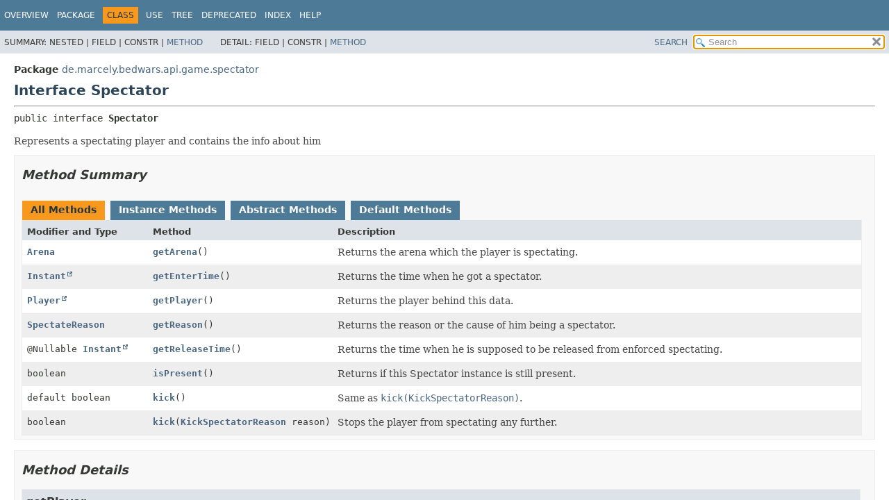

--- FILE ---
content_type: text/html
request_url: https://javadocs.mbedwars.com/de/marcely/bedwars/api/game/spectator/Spectator.html
body_size: 3064
content:
<!DOCTYPE HTML>
<html lang>
<head>
<!-- Generated by javadoc (21) on Mon Jan 12 19:52:07 CET 2026 -->
<title>Spectator (MBedwars API: v5.5.6)</title>
<meta name="viewport" content="width=device-width, initial-scale=1">
<meta http-equiv="Content-Type" content="text/html; charset=UTF-8">
<meta name="dc.created" content="2026-01-12">
<meta name="description" content="declaration: package: de.marcely.bedwars.api.game.spectator, interface: Spectator">
<meta name="generator" content="javadoc/ClassWriterImpl">
<link rel="stylesheet" type="text/css" href="../../../../../../stylesheet.css" title="Style">
<link rel="stylesheet" type="text/css" href="../../../../../../script-dir/jquery-ui.min.css" title="Style">
<script type="text/javascript" src="../../../../../../script.js"></script>
<script type="text/javascript" src="../../../../../../script-dir/jquery-3.6.1.min.js"></script>
<script type="text/javascript" src="../../../../../../script-dir/jquery-ui.min.js"></script>
</head>
<body class="class-declaration-page">
<script type="text/javascript">var pathtoroot = "../../../../../../";
loadScripts(document, 'script');</script>
<noscript>
<div>JavaScript is disabled on your browser.</div>
</noscript>
<div class="flex-box">
<header role="banner" class="flex-header">
<nav role="navigation">
<!-- ========= START OF TOP NAVBAR ======= -->
<div class="top-nav" id="navbar-top"><button id="navbar-toggle-button" aria-controls="navbar-top" aria-expanded="false" aria-label="Toggle navigation links"><span class="nav-bar-toggle-icon">&nbsp;</span><span class="nav-bar-toggle-icon">&nbsp;</span><span class="nav-bar-toggle-icon">&nbsp;</span></button>
<div class="skip-nav"><a href="#skip-navbar-top" title="Skip navigation links">Skip navigation links</a></div>
<ul id="navbar-top-firstrow" class="nav-list" title="Navigation">
<li><a href="../../../../../../index.html">Overview</a></li>
<li><a href="package-summary.html">Package</a></li>
<li class="nav-bar-cell1-rev">Class</li>
<li><a href="class-use/Spectator.html">Use</a></li>
<li><a href="package-tree.html">Tree</a></li>
<li><a href="../../../../../../deprecated-list.html">Deprecated</a></li>
<li><a href="../../../../../../index-all.html">Index</a></li>
<li><a href="../../../../../../help-doc.html#class">Help</a></li>
</ul>
<ul class="sub-nav-list-small">
<li>
<p>Summary:</p>
<ul>
<li>Nested</li>
<li>Field</li>
<li>Constr</li>
<li><a href="#method-summary">Method</a></li>
</ul>
</li>
<li>
<p>Detail:</p>
<ul>
<li>Field</li>
<li>Constr</li>
<li><a href="#method-detail">Method</a></li>
</ul>
</li>
</ul>
</div>
<div class="sub-nav">
<div id="navbar-sub-list">
<ul class="sub-nav-list">
<li>Summary:&nbsp;</li>
<li>Nested&nbsp;|&nbsp;</li>
<li>Field&nbsp;|&nbsp;</li>
<li>Constr&nbsp;|&nbsp;</li>
<li><a href="#method-summary">Method</a></li>
</ul>
<ul class="sub-nav-list">
<li>Detail:&nbsp;</li>
<li>Field&nbsp;|&nbsp;</li>
<li>Constr&nbsp;|&nbsp;</li>
<li><a href="#method-detail">Method</a></li>
</ul>
</div>
<div class="nav-list-search"><a href="../../../../../../search.html">SEARCH</a>
<input type="text" id="search-input" disabled placeholder="Search">
<input type="reset" id="reset-button" disabled value="reset">
</div>
</div>
<!-- ========= END OF TOP NAVBAR ========= -->
<span class="skip-nav" id="skip-navbar-top"></span></nav>
</header>
<div class="flex-content">
<main role="main">
<!-- ======== START OF CLASS DATA ======== -->
<div class="header">
<div class="sub-title"><span class="package-label-in-type">Package</span>&nbsp;<a href="package-summary.html">de.marcely.bedwars.api.game.spectator</a></div>
<h1 title="Interface Spectator" class="title">Interface Spectator</h1>
</div>
<section class="class-description" id="class-description">
<hr>
<div class="type-signature"><span class="modifiers">public interface </span><span class="element-name type-name-label">Spectator</span></div>
<div class="block">Represents a spectating player and contains the info about him</div>
</section>
<section class="summary">
<ul class="summary-list">
<!-- ========== METHOD SUMMARY =========== -->
<li>
<section class="method-summary" id="method-summary">
<h2>Method Summary</h2>
<div id="method-summary-table">
<div class="table-tabs" role="tablist" aria-orientation="horizontal"><button id="method-summary-table-tab0" role="tab" aria-selected="true" aria-controls="method-summary-table.tabpanel" tabindex="0" onkeydown="switchTab(event)" onclick="show('method-summary-table', 'method-summary-table', 3)" class="active-table-tab">All Methods</button><button id="method-summary-table-tab2" role="tab" aria-selected="false" aria-controls="method-summary-table.tabpanel" tabindex="-1" onkeydown="switchTab(event)" onclick="show('method-summary-table', 'method-summary-table-tab2', 3)" class="table-tab">Instance Methods</button><button id="method-summary-table-tab3" role="tab" aria-selected="false" aria-controls="method-summary-table.tabpanel" tabindex="-1" onkeydown="switchTab(event)" onclick="show('method-summary-table', 'method-summary-table-tab3', 3)" class="table-tab">Abstract Methods</button><button id="method-summary-table-tab5" role="tab" aria-selected="false" aria-controls="method-summary-table.tabpanel" tabindex="-1" onkeydown="switchTab(event)" onclick="show('method-summary-table', 'method-summary-table-tab5', 3)" class="table-tab">Default Methods</button></div>
<div id="method-summary-table.tabpanel" role="tabpanel" aria-labelledby="method-summary-table-tab0">
<div class="summary-table three-column-summary">
<div class="table-header col-first">Modifier and Type</div>
<div class="table-header col-second">Method</div>
<div class="table-header col-last">Description</div>
<div class="col-first even-row-color method-summary-table method-summary-table-tab2 method-summary-table-tab3"><code><a href="../../arena/Arena.html" title="interface in de.marcely.bedwars.api.arena">Arena</a></code></div>
<div class="col-second even-row-color method-summary-table method-summary-table-tab2 method-summary-table-tab3"><code><a href="#getArena()" class="member-name-link">getArena</a>()</code></div>
<div class="col-last even-row-color method-summary-table method-summary-table-tab2 method-summary-table-tab3">
<div class="block">Returns the arena which the player is spectating.</div>
</div>
<div class="col-first odd-row-color method-summary-table method-summary-table-tab2 method-summary-table-tab3"><code><a href="https://docs.oracle.com/javase/8/docs/api/java/time/Instant.html" title="class or interface in java.time" class="external-link">Instant</a></code></div>
<div class="col-second odd-row-color method-summary-table method-summary-table-tab2 method-summary-table-tab3"><code><a href="#getEnterTime()" class="member-name-link">getEnterTime</a>()</code></div>
<div class="col-last odd-row-color method-summary-table method-summary-table-tab2 method-summary-table-tab3">
<div class="block">Returns the time when he got a spectator.</div>
</div>
<div class="col-first even-row-color method-summary-table method-summary-table-tab2 method-summary-table-tab3"><code><a href="https://hub.spigotmc.org/javadocs/bukkit/org/bukkit/entity/Player.html" title="class or interface in org.bukkit.entity" class="external-link">Player</a></code></div>
<div class="col-second even-row-color method-summary-table method-summary-table-tab2 method-summary-table-tab3"><code><a href="#getPlayer()" class="member-name-link">getPlayer</a>()</code></div>
<div class="col-last even-row-color method-summary-table method-summary-table-tab2 method-summary-table-tab3">
<div class="block">Returns the player behind this data.</div>
</div>
<div class="col-first odd-row-color method-summary-table method-summary-table-tab2 method-summary-table-tab3"><code><a href="SpectateReason.html" title="enum in de.marcely.bedwars.api.game.spectator">SpectateReason</a></code></div>
<div class="col-second odd-row-color method-summary-table method-summary-table-tab2 method-summary-table-tab3"><code><a href="#getReason()" class="member-name-link">getReason</a>()</code></div>
<div class="col-last odd-row-color method-summary-table method-summary-table-tab2 method-summary-table-tab3">
<div class="block">Returns the reason or the cause of him being a spectator.</div>
</div>
<div class="col-first even-row-color method-summary-table method-summary-table-tab2 method-summary-table-tab3"><code>@Nullable <a href="https://docs.oracle.com/javase/8/docs/api/java/time/Instant.html" title="class or interface in java.time" class="external-link">Instant</a></code></div>
<div class="col-second even-row-color method-summary-table method-summary-table-tab2 method-summary-table-tab3"><code><a href="#getReleaseTime()" class="member-name-link">getReleaseTime</a>()</code></div>
<div class="col-last even-row-color method-summary-table method-summary-table-tab2 method-summary-table-tab3">
<div class="block">Returns the time when he is supposed to be released from enforced spectating.</div>
</div>
<div class="col-first odd-row-color method-summary-table method-summary-table-tab2 method-summary-table-tab3"><code>boolean</code></div>
<div class="col-second odd-row-color method-summary-table method-summary-table-tab2 method-summary-table-tab3"><code><a href="#isPresent()" class="member-name-link">isPresent</a>()</code></div>
<div class="col-last odd-row-color method-summary-table method-summary-table-tab2 method-summary-table-tab3">
<div class="block">Returns if this Spectator instance is still present.</div>
</div>
<div class="col-first even-row-color method-summary-table method-summary-table-tab2 method-summary-table-tab5"><code>default boolean</code></div>
<div class="col-second even-row-color method-summary-table method-summary-table-tab2 method-summary-table-tab5"><code><a href="#kick()" class="member-name-link">kick</a>()</code></div>
<div class="col-last even-row-color method-summary-table method-summary-table-tab2 method-summary-table-tab5">
<div class="block">Same as <a href="#kick(de.marcely.bedwars.api.game.spectator.KickSpectatorReason)"><code>kick(KickSpectatorReason)</code></a>.</div>
</div>
<div class="col-first odd-row-color method-summary-table method-summary-table-tab2 method-summary-table-tab3"><code>boolean</code></div>
<div class="col-second odd-row-color method-summary-table method-summary-table-tab2 method-summary-table-tab3"><code><a href="#kick(de.marcely.bedwars.api.game.spectator.KickSpectatorReason)" class="member-name-link">kick</a><wbr>(<a href="KickSpectatorReason.html" title="enum in de.marcely.bedwars.api.game.spectator">KickSpectatorReason</a>&nbsp;reason)</code></div>
<div class="col-last odd-row-color method-summary-table method-summary-table-tab2 method-summary-table-tab3">
<div class="block">Stops the player from spectating any further.</div>
</div>
</div>
</div>
</div>
</section>
</li>
</ul>
</section>
<section class="details">
<ul class="details-list">
<!-- ============ METHOD DETAIL ========== -->
<li>
<section class="method-details" id="method-detail">
<h2>Method Details</h2>
<ul class="member-list">
<li>
<section class="detail" id="getPlayer()">
<h3>getPlayer</h3>
<div class="member-signature"><span class="return-type"><a href="https://hub.spigotmc.org/javadocs/bukkit/org/bukkit/entity/Player.html" title="class or interface in org.bukkit.entity" class="external-link">Player</a></span>&nbsp;<span class="element-name">getPlayer</span>()</div>
<div class="block">Returns the player behind this data.</div>
<dl class="notes">
<dt>Returns:</dt>
<dd>Bukkit's player</dd>
</dl>
</section>
</li>
<li>
<section class="detail" id="getArena()">
<h3>getArena</h3>
<div class="member-signature"><span class="return-type"><a href="../../arena/Arena.html" title="interface in de.marcely.bedwars.api.arena">Arena</a></span>&nbsp;<span class="element-name">getArena</span>()</div>
<div class="block">Returns the arena which the player is spectating.</div>
<dl class="notes">
<dt>Returns:</dt>
<dd>The arena he's spectating</dd>
</dl>
</section>
</li>
<li>
<section class="detail" id="getReason()">
<h3>getReason</h3>
<div class="member-signature"><span class="return-type"><a href="SpectateReason.html" title="enum in de.marcely.bedwars.api.game.spectator">SpectateReason</a></span>&nbsp;<span class="element-name">getReason</span>()</div>
<div class="block">Returns the reason or the cause of him being a spectator.</div>
<dl class="notes">
<dt>Returns:</dt>
<dd>The reason he's spectating</dd>
</dl>
</section>
</li>
<li>
<section class="detail" id="getEnterTime()">
<h3>getEnterTime</h3>
<div class="member-signature"><span class="return-type"><a href="https://docs.oracle.com/javase/8/docs/api/java/time/Instant.html" title="class or interface in java.time" class="external-link">Instant</a></span>&nbsp;<span class="element-name">getEnterTime</span>()</div>
<div class="block">Returns the time when he got a spectator.</div>
<dl class="notes">
<dt>Returns:</dt>
<dd>The time he started to spectate</dd>
</dl>
</section>
</li>
<li>
<section class="detail" id="getReleaseTime()">
<h3>getReleaseTime</h3>
<div class="member-signature"><span class="annotations">@Nullable
</span><span class="return-type">@Nullable <a href="https://docs.oracle.com/javase/8/docs/api/java/time/Instant.html" title="class or interface in java.time" class="external-link">Instant</a></span>&nbsp;<span class="element-name">getReleaseTime</span>()</div>
<div class="block">Returns the time when he is supposed to be released from enforced spectating.
 <p>
   This is used for death spectating (<a href="#getReason()"><code>getReason()</code></a> equals <a href="SpectateReason.html#DEATH"><code>SpectateReason.DEATH</code></a>).
 </p></div>
<dl class="notes">
<dt>Returns:</dt>
<dd>The time he's supposed to be released. <code>null</code> if he's not supposed to be released automatically</dd>
</dl>
</section>
</li>
<li>
<section class="detail" id="isPresent()">
<h3>isPresent</h3>
<div class="member-signature"><span class="return-type">boolean</span>&nbsp;<span class="element-name">isPresent</span>()</div>
<div class="block">Returns if this Spectator instance is still present.
 <p>
 This method will always return false after he stopped being a spectator.</div>
<dl class="notes">
<dt>Returns:</dt>
<dd><code>true</code> if he hasn't stopped being a spectator yet</dd>
</dl>
</section>
</li>
<li>
<section class="detail" id="kick()">
<h3>kick</h3>
<div class="member-signature"><span class="modifiers">default</span>&nbsp;<span class="return-type">boolean</span>&nbsp;<span class="element-name">kick</span>()</div>
<div class="block">Same as <a href="#kick(de.marcely.bedwars.api.game.spectator.KickSpectatorReason)"><code>kick(KickSpectatorReason)</code></a>.
 Only uses <a href="KickSpectatorReason.html#PLUGIN"><code>KickSpectatorReason.PLUGIN</code></a> as the reason.</div>
<dl class="notes">
<dt>Returns:</dt>
<dd><code>true</code> if it was successful</dd>
</dl>
</section>
</li>
<li>
<section class="detail" id="kick(de.marcely.bedwars.api.game.spectator.KickSpectatorReason)">
<h3>kick</h3>
<div class="member-signature"><span class="return-type">boolean</span>&nbsp;<span class="element-name">kick</span><wbr><span class="parameters">(<a href="KickSpectatorReason.html" title="enum in de.marcely.bedwars.api.game.spectator">KickSpectatorReason</a>&nbsp;reason)</span></div>
<div class="block">Stops the player from spectating any further.
 <p>
 Additional things might happen depending on the reason given.</div>
<dl class="notes">
<dt>Parameters:</dt>
<dd><code>reason</code> - Reason why he shall get kicked</dd>
<dt>Returns:</dt>
<dd><code>true</code> if it was successful</dd>
</dl>
</section>
</li>
</ul>
</section>
</li>
</ul>
</section>
<!-- ========= END OF CLASS DATA ========= -->
</main>
<footer role="contentinfo">
<hr>
<p class="legal-copy"><small>Copyright &#169; 2026. All rights reserved.</small></p>
</footer>
</div>
</div>
<script defer src="https://static.cloudflareinsights.com/beacon.min.js/vcd15cbe7772f49c399c6a5babf22c1241717689176015" integrity="sha512-ZpsOmlRQV6y907TI0dKBHq9Md29nnaEIPlkf84rnaERnq6zvWvPUqr2ft8M1aS28oN72PdrCzSjY4U6VaAw1EQ==" data-cf-beacon='{"version":"2024.11.0","token":"6e440d4b19be471381a9c07d505eed89","r":1,"server_timing":{"name":{"cfCacheStatus":true,"cfEdge":true,"cfExtPri":true,"cfL4":true,"cfOrigin":true,"cfSpeedBrain":true},"location_startswith":null}}' crossorigin="anonymous"></script>
</body>
</html>


--- FILE ---
content_type: text/javascript
request_url: https://javadocs.mbedwars.com/type-search-index.js
body_size: 2503
content:
typeSearchIndex = [{"p":"de.marcely.bedwars.tools.gui","l":"AddItemCondition"},{"p":"de.marcely.bedwars.api","l":"AddonAPI"},{"p":"de.marcely.bedwars.api.event","l":"AddonRegisterEvent"},{"p":"de.marcely.bedwars.api.event","l":"AddonUnregisterEvent"},{"p":"de.marcely.bedwars.api.arena","l":"AddPlayerCause"},{"p":"de.marcely.bedwars.api.arena","l":"AddPlayerIssue"},{"p":"de.marcely.bedwars.api.remote","l":"AddRemotePlayerInfo"},{"l":"All Classes and Interfaces","u":"allclasses-index.html"},{"p":"de.marcely.bedwars.tools","l":"CloseableIterator.AlwaysClosed"},{"p":"de.marcely.bedwars.tools.gui.type","l":"AnvilGUI"},{"p":"de.marcely.bedwars.api.arena","l":"Arena"},{"p":"de.marcely.bedwars.api.event.arena","l":"ArenaBedBreakEvent"},{"p":"de.marcely.bedwars.api.arena","l":"ArenaBuilder"},{"p":"de.marcely.bedwars.api.exception","l":"ArenaBuildException"},{"p":"de.marcely.bedwars.api.arena","l":"ArenaCloningManager"},{"p":"de.marcely.bedwars.api.arena.picker.condition","l":"ArenaCondition"},{"p":"de.marcely.bedwars.api.arena.picker.condition","l":"ArenaConditionComparative"},{"p":"de.marcely.bedwars.api.arena.picker.condition","l":"ArenaConditionComparisonOperator"},{"p":"de.marcely.bedwars.api.arena.picker.condition","l":"ArenaConditionGroup"},{"p":"de.marcely.bedwars.api.arena.picker.condition.variable","l":"ArenaConditionInput"},{"p":"de.marcely.bedwars.api.exception","l":"ArenaConditionParseException"},{"p":"de.marcely.bedwars.api.arena.picker.condition.variable","l":"ArenaConditionVariable"},{"p":"de.marcely.bedwars.api.arena.picker.condition.variable","l":"ArenaConditionVariableType"},{"p":"de.marcely.bedwars.api.arena.picker.condition.variable","l":"ArenaConditionVariableValue"},{"p":"de.marcely.bedwars.api.arena.picker.condition.variable","l":"ArenaConditionVariableValueNumber"},{"p":"de.marcely.bedwars.api.arena.picker.condition.variable","l":"ArenaConditionVariableValueString"},{"p":"de.marcely.bedwars.api.event.arena","l":"ArenaCreateEvent"},{"p":"de.marcely.bedwars.api.event.arena","l":"ArenaDeleteEvent"},{"p":"de.marcely.bedwars.api.event.arena","l":"ArenaEnableEvent"},{"p":"de.marcely.bedwars.api.event.arena","l":"ArenaEvent"},{"p":"de.marcely.bedwars.api.event.arena","l":"ArenaIssuesCheckEvent"},{"p":"de.marcely.bedwars.api.event.arena","l":"ArenaLobbyCountdownCancelEvent"},{"p":"de.marcely.bedwars.api.event.arena","l":"ArenaLobbyCountdownStartEvent"},{"p":"de.marcely.bedwars.api.event.arena","l":"ArenaOutOfTimeEvent"},{"p":"de.marcely.bedwars.api.arena","l":"ArenaPersistentStorage"},{"p":"de.marcely.bedwars.api.arena.picker","l":"ArenaPicker"},{"p":"de.marcely.bedwars.api.arena.picker","l":"ArenaPickerAPI"},{"p":"de.marcely.bedwars.api.exception","l":"ArenaPickerParseException"},{"p":"de.marcely.bedwars.api.event.arena","l":"ArenaPreparingStartEvent"},{"p":"de.marcely.bedwars.api.event.arena","l":"ArenaPropertyChangeEvent"},{"p":"de.marcely.bedwars.api.event.arena","l":"ArenaRegenerationStartEvent"},{"p":"de.marcely.bedwars.api.event.arena","l":"ArenaRegenerationStopEvent"},{"p":"de.marcely.bedwars.api.event.arena","l":"ArenaRenameEvent"},{"p":"de.marcely.bedwars.api.event.arena","l":"ArenaSaveBlocksStopEvent"},{"p":"de.marcely.bedwars.api.arena.picker","l":"ArenaSelector"},{"p":"de.marcely.bedwars.api.arena.picker","l":"ArenaSelectorType"},{"p":"de.marcely.bedwars.api.world.hologram.controller","l":"ArenasGUIController"},{"p":"de.marcely.bedwars.api.arena","l":"ArenaStatus"},{"p":"de.marcely.bedwars.api.event.arena","l":"ArenaStatusChangeEvent"},{"p":"de.marcely.bedwars.api.arena","l":"ArenaTimeType"},{"p":"de.marcely.bedwars.api.event.arena","l":"ArenaUnloadEvent"},{"p":"de.marcely.bedwars.api.arena","l":"ArenaVotingHandler"},{"p":"de.marcely.bedwars.api.event.arena","l":"ArenaVotingPoolUpdateEvent"},{"p":"de.marcely.bedwars.api.arena","l":"ArenaWeatherType"},{"p":"de.marcely.bedwars.api.event.arena","l":"ArenaWinningTeamDetermineEvent"},{"p":"de.marcely.bedwars.api.world.hologram.skin","l":"ArmorStandHologramSkin"},{"p":"de.marcely.bedwars.api.event.arena","l":"AsyncArenaCloneQueueEvent"},{"p":"de.marcely.bedwars.api.player","l":"AttributeChangeCause"},{"p":"de.marcely.bedwars.api.arena","l":"BedDestructionInfo"},{"p":"de.marcely.bedwars.api","l":"BedwarsAddon"},{"p":"de.marcely.bedwars.api","l":"BedwarsAPI"},{"p":"de.marcely.bedwars.api.world.block","l":"BlockType"},{"p":"de.marcely.bedwars.api.world.hologram.skin","l":"BukkitEntitySkin"},{"p":"de.marcely.bedwars.api.event.player","l":"PlayerOpenArenaEditorInSetupGUI.Button"},{"p":"de.marcely.bedwars.api.event.player","l":"PlayerOpenArenaEditorInSetupGUI.ButtonCategory"},{"p":"de.marcely.bedwars.api.event.player","l":"PlayerOpenArenaEditorInSetupGUI.ButtonType"},{"p":"de.marcely.bedwars.api.game.shop","l":"BuyGroup"},{"p":"de.marcely.bedwars.api","l":"MigrationProcess.Callback"},{"p":"de.marcely.bedwars.api.arena","l":"BedDestructionInfo.Cause"},{"p":"de.marcely.bedwars.api.event.remote","l":"RemoteServerDisconnectEvent.Cause"},{"p":"de.marcely.bedwars.tools.gui","l":"CenterFormat"},{"p":"de.marcely.bedwars.tools.gui.type","l":"ChestGUI"},{"p":"de.marcely.bedwars.api.event.player","l":"PlayerOpenArenaChestEvent.ChestType"},{"p":"de.marcely.bedwars.tools.gui","l":"ClickableGUI"},{"p":"de.marcely.bedwars.tools.gui","l":"ClickListener"},{"p":"de.marcely.bedwars.tools","l":"CloseableIterator"},{"p":"de.marcely.bedwars.api.hook","l":"CloudSystemHook"},{"p":"de.marcely.bedwars.api.command","l":"CollectionCommandHandler"},{"p":"de.marcely.bedwars.api.event","l":"CommandExecuteEvent"},{"p":"de.marcely.bedwars.api.command","l":"CommandHandler"},{"p":"de.marcely.bedwars.api.command","l":"CommandHandlerWrappedSender"},{"p":"de.marcely.bedwars.api.command","l":"CommandsCollection"},{"p":"de.marcely.bedwars.tools","l":"CommandSenderWrapper"},{"p":"de.marcely.bedwars.api.game.shop.product","l":"CommandShopProduct"},{"p":"de.marcely.bedwars.api.configuration","l":"ConfigFile"},{"p":"de.marcely.bedwars.api.event","l":"ConfigsLoadEvent"},{"p":"de.marcely.bedwars.api.configuration","l":"ConfigurationAPI"},{"p":"de.marcely.bedwars.api.world.block","l":"CustomBlock"},{"p":"de.marcely.bedwars.api.game.spawner","l":"CustomDropTypeHandler"},{"p":"de.marcely.bedwars.api.arena","l":"CustomMode"},{"p":"de.marcely.bedwars.api.arena","l":"CustomModeType"},{"p":"de.marcely.bedwars.api.world.hologram.skin","l":"DamageableSkin"},{"p":"de.marcely.bedwars.api.game.specialitem","l":"DeadSpecialItemUseHandler"},{"p":"de.marcely.bedwars.api.message","l":"DefaultMessageMappings"},{"p":"de.marcely.bedwars.api.player","l":"DefaultPlayerAchievement"},{"p":"de.marcely.bedwars.api.player","l":"DefaultPlayerProperty"},{"p":"de.marcely.bedwars.api.player","l":"DefaultPlayerStatSet"},{"p":"de.marcely.bedwars.api.event.player","l":"PlayerBuyInShopEvent.DefaultProblem"},{"p":"de.marcely.bedwars.api.event.player","l":"PlayerBuyUpgradeEvent.DefaultProblem"},{"p":"de.marcely.bedwars.tools.location","l":"XYZD.Direction"},{"p":"de.marcely.bedwars.api.game.spawner","l":"DropType"},{"p":"de.marcely.bedwars.tools","l":"Either"},{"p":"de.marcely.bedwars.api.world.hologram.skin","l":"EquippableSkin"},{"p":"de.marcely.bedwars.api.event.player","l":"PlayerShopProductGivingDetermineEvent.ExecutableCommand"},{"p":"de.marcely.bedwars.tools","l":"ExecutionChain"},{"p":"de.marcely.bedwars.api","l":"GameAPI"},{"p":"de.marcely.bedwars.api.remote","l":"RemotePlayerAddResult.GeneralResult"},{"p":"de.marcely.bedwars.tools.gui","l":"GUI"},{"p":"de.marcely.bedwars.tools.gui","l":"GUIItem"},{"p":"de.marcely.bedwars.api.world.block","l":"CustomBlock.Handler"},{"p":"de.marcely.bedwars.api.event.player","l":"PlayerDeathInventoryDropEvent.Handler"},{"p":"de.marcely.bedwars.api.command","l":"HelpCommandHandler"},{"p":"de.marcely.bedwars.tools","l":"Helper"},{"p":"de.marcely.bedwars.tools","l":"PersistentStorage.Holder"},{"p":"de.marcely.bedwars.api.world.hologram","l":"HologramController"},{"p":"de.marcely.bedwars.api.world.hologram","l":"HologramControllerType"},{"p":"de.marcely.bedwars.api.world.hologram","l":"HologramEntity"},{"p":"de.marcely.bedwars.api.world.hologram","l":"HologramEquipment"},{"p":"de.marcely.bedwars.api.world.hologram","l":"HologramSkin"},{"p":"de.marcely.bedwars.api.world.hologram","l":"HologramSkinType"},{"p":"de.marcely.bedwars.api.world.hologram.skin","l":"HolographicHologramSkin"},{"p":"de.marcely.bedwars.api.hook","l":"Hook"},{"p":"de.marcely.bedwars.api.hook","l":"HookAPI"},{"p":"de.marcely.bedwars.api.hook","l":"HookCategory"},{"p":"de.marcely.bedwars.tools.location","l":"ImmutableLocation"},{"p":"de.marcely.bedwars.tools.location","l":"ImmutableXYZ"},{"p":"de.marcely.bedwars.tools.location","l":"ImmutableXYZD"},{"p":"de.marcely.bedwars.tools.location","l":"ImmutableXYZYP"},{"p":"de.marcely.bedwars.api.world.hologram.skin","l":"NPCHologramSkin.InternalType"},{"p":"de.marcely.bedwars.tools.location","l":"IntXYZ"},{"p":"de.marcely.bedwars.api.event.arena","l":"ArenaIssuesCheckEvent.Issue"},{"p":"de.marcely.bedwars.api.event.player","l":"PlayerModifyBlockPermissionEvent.Issue"},{"p":"de.marcely.bedwars.api.event.arena","l":"ArenaIssuesCheckEvent.IssueType"},{"p":"de.marcely.bedwars.api.game.shop.price","l":"ItemShopPrice"},{"p":"de.marcely.bedwars.api.game.shop.product","l":"ItemShopProduct"},{"p":"de.marcely.bedwars.api.world.block","l":"JoinArenaSignBlock"},{"p":"de.marcely.bedwars.api.arena","l":"KickReason"},{"p":"de.marcely.bedwars.api.game.spectator","l":"KickSpectatorReason"},{"p":"de.marcely.bedwars.tools","l":"LazyReference"},{"p":"de.marcely.bedwars.api.player","l":"LeaderboardFetchResult"},{"p":"de.marcely.bedwars.tools","l":"Either.Left"},{"p":"de.marcely.bedwars.api.world.hologram.skin","l":"LivingEntityHologramSkin"},{"p":"de.marcely.bedwars.api.game.lobby","l":"LobbyItem"},{"p":"de.marcely.bedwars.api.game.lobby","l":"LobbyItemHandler"},{"p":"de.marcely.bedwars.api.game.lobby","l":"LobbyItemHandlerType"},{"p":"de.marcely.bedwars.api.hook","l":"PartiesHook.Member"},{"p":"de.marcely.bedwars.api.message","l":"Message"},{"p":"de.marcely.bedwars.api.message","l":"MessageAPI"},{"p":"de.marcely.bedwars.api.message","l":"MessageProcessor"},{"p":"de.marcely.bedwars.api","l":"MigrationProcess"},{"p":"de.marcely.bedwars.api.event","l":"MigrationProcessRunEvent"},{"p":"de.marcely.bedwars.api.hook","l":"NicknamingHook"},{"p":"de.marcely.bedwars.tools","l":"NMSHelper"},{"p":"de.marcely.bedwars.api.world.hologram.skin","l":"NPCHologramSkin"},{"p":"de.marcely.bedwars.api.game.shop.layout","l":"ShopLayoutHandler.OpenEvent"},{"p":"de.marcely.bedwars.api.game.upgrade.layout","l":"UpgradeShopLayoutHandler.OpenEvent"},{"p":"de.marcely.bedwars.api.event.player","l":"PlayerOpenArenaChestEvent.OpenPurpose"},{"p":"de.marcely.bedwars.api.game.spawner","l":"SpawnerDurationModifier.Operation"},{"p":"de.marcely.bedwars.api","l":"MigrationProcess.Origin"},{"p":"de.marcely.bedwars.tools","l":"Pair"},{"p":"de.marcely.bedwars.api.hook","l":"PartiesHook"},{"p":"de.marcely.bedwars.api.hook","l":"PartiesHook.Party"},{"p":"de.marcely.bedwars.api","l":"Permissions"},{"p":"de.marcely.bedwars.tools","l":"PersistentBlockData"},{"p":"de.marcely.bedwars.tools","l":"PersistentStorage"},{"p":"de.marcely.bedwars.api.player","l":"PlayerAchievement"},{"p":"de.marcely.bedwars.api.player","l":"PlayerAchievements"},{"p":"de.marcely.bedwars.api.event.player","l":"PlayerAddBedEvent"},{"p":"de.marcely.bedwars.api.event.player","l":"PlayerArenaVoteEvent"},{"p":"de.marcely.bedwars.api.event.player","l":"PlayerBuyInShopEvent"},{"p":"de.marcely.bedwars.api.event.player","l":"PlayerBuyUpgradeEvent"},{"p":"de.marcely.bedwars.api.event.player","l":"PlayerCloseArenaEditorInSetupGUI"},{"p":"de.marcely.bedwars.api.event.player","l":"PlayerCustomKnockbackEvent"},{"p":"de.marcely.bedwars.api.arena","l":"PlayerDamageInfo"},{"p":"de.marcely.bedwars.api.player","l":"PlayerDataAPI"},{"p":"de.marcely.bedwars.api.event.player","l":"PlayerDataPurgeEvent"},{"p":"de.marcely.bedwars.api.event.player","l":"PlayerDeathInventoryDropEvent"},{"p":"de.marcely.bedwars.api.event.player","l":"PlayerEarnAchievementEvent"},{"p":"de.marcely.bedwars.api.event.player","l":"PlayerIngameDeathEvent"},{"p":"de.marcely.bedwars.api.event.player","l":"PlayerIngamePostRespawnEvent"},{"p":"de.marcely.bedwars.api.event.player","l":"PlayerIngameRespawnEvent"},{"p":"de.marcely.bedwars.api.event.player","l":"PlayerInteractHologramEntityEvent"},{"p":"de.marcely.bedwars.api.event.player","l":"PlayerInteractSpecialBlockEvent"},{"p":"de.marcely.bedwars.api.event.player","l":"PlayerJoinArenaEvent"},{"p":"de.marcely.bedwars.api.event.player","l":"PlayerKillPlayerEvent"},{"p":"de.marcely.bedwars.api.arena","l":"PlayerKillPlayerRecord"},{"p":"de.marcely.bedwars.api.message","l":"PlayerLocaleFetcher"},{"p":"de.marcely.bedwars.api.event.player","l":"PlayerModifyBlockPermissionEvent"},{"p":"de.marcely.bedwars.api.event.player","l":"PlayerOpenArenaChestEvent"},{"p":"de.marcely.bedwars.api.event.player","l":"PlayerOpenArenaEditorInSetupGUI"},{"p":"de.marcely.bedwars.api.event.player","l":"PlayerOpenShopEvent"},{"p":"de.marcely.bedwars.api.event.player","l":"PlayerOpenUIEvent"},{"p":"de.marcely.bedwars.api.event.player","l":"PlayerOpenUpgradeShopEvent"},{"p":"de.marcely.bedwars.api.event.player","l":"PlayerPickupDropEvent"},{"p":"de.marcely.bedwars.api.player","l":"PlayerProperties"},{"p":"de.marcely.bedwars.api.event.player","l":"PlayerPropertyChangeEvent"},{"p":"de.marcely.bedwars.api.event.player","l":"PlayerQuitArenaEvent"},{"p":"de.marcely.bedwars.api.event.player","l":"PlayerRejoinArenaEvent"},{"p":"de.marcely.bedwars.api.event.player","l":"PlayerRemoveTrapEvent"},{"p":"de.marcely.bedwars.api.remote","l":"RemotePlayerAddResult.PlayerResult"},{"p":"de.marcely.bedwars.api.event.player","l":"PlayerShopProductGivingDetermineEvent"},{"p":"de.marcely.bedwars.tools","l":"PlayerSpawnLocationEventWrapper"},{"p":"de.marcely.bedwars.api.world.hologram.skin","l":"HolographicHologramSkin.PlayerSpecificLinesSupplier"},{"p":"de.marcely.bedwars.api.world.hologram.skin","l":"NPCHologramSkin.PlayerSpecificSkinSupplier"},{"p":"de.marcely.bedwars.api.event.player","l":"PlayerStatChangeEvent"},{"p":"de.marcely.bedwars.api.player","l":"PlayerStats"},{"p":"de.marcely.bedwars.api.player","l":"PlayerStatSet"},{"p":"de.marcely.bedwars.api.event.player","l":"PlayerStopSpecialItemEvent"},{"p":"de.marcely.bedwars.api.event.player","l":"PlayerTeamChangeEvent"},{"p":"de.marcely.bedwars.api.event.player","l":"PlayerTeleportHubEvent"},{"p":"de.marcely.bedwars.api.event.player","l":"PlayerTeleportOutOfArenaEvent"},{"p":"de.marcely.bedwars.api.event.player","l":"PlayerTradeVillagerGUIEvent"},{"p":"de.marcely.bedwars.api.event.player","l":"PlayerTriggerUpgradeEvent"},{"p":"de.marcely.bedwars.api.event.player","l":"PlayerUseLobbyItemEvent"},{"p":"de.marcely.bedwars.api.event.player","l":"PlayerUseSpecialItemEvent"},{"p":"de.marcely.bedwars.api.event.player","l":"PlayerUseSpecialItemFireballEvent"},{"p":"de.marcely.bedwars.api.event","l":"PluginHookEvent"},{"p":"de.marcely.bedwars.api.event","l":"PluginPostHookEvent"},{"p":"de.marcely.bedwars.api","l":"PluginState"},{"p":"de.marcely.bedwars.api.event","l":"PluginUnhookEvent"},{"p":"de.marcely.bedwars.api.event.player","l":"PlayerBuyInShopEvent.Problem"},{"p":"de.marcely.bedwars.api.event.player","l":"PlayerBuyUpgradeEvent.Problem"},{"p":"de.marcely.bedwars.api.event.arena","l":"ArenaPropertyChangeEvent.Property"},{"p":"de.marcely.bedwars.api.event.remote","l":"RemoteArenaPropertiesChangeEvent.Property"},{"p":"de.marcely.bedwars.tools.gui","l":"ClickListener.Proxy"},{"p":"de.marcely.bedwars.api.arena","l":"QueuedCloningArena"},{"p":"de.marcely.bedwars.api.game.upgrade","l":"QueuedTrap"},{"p":"de.marcely.bedwars.api.arena","l":"QuitPlayerMemory"},{"p":"de.marcely.bedwars.api.world.block","l":"RankingSignBlock"},{"p":"de.marcely.bedwars.api.world.block","l":"RankingSkullBlock"},{"p":"de.marcely.bedwars.api.world.hologram.controller","l":"RankingStatueController"},{"p":"de.marcely.bedwars.api.arena","l":"RegenerationType"},{"p":"de.marcely.bedwars.api.arena","l":"RejoinPlayerCause"},{"p":"de.marcely.bedwars.api.arena","l":"RejoinPlayerIssue"},{"p":"de.marcely.bedwars.api.remote","l":"RemoteAPI"},{"p":"de.marcely.bedwars.api.remote","l":"RemoteArena"},{"p":"de.marcely.bedwars.api.event.remote","l":"RemoteArenaAddEvent"},{"p":"de.marcely.bedwars.api.event.remote","l":"RemoteArenaPropertiesChangeEvent"},{"p":"de.marcely.bedwars.api.event.remote","l":"RemoteArenaRemoveEvent"},{"p":"de.marcely.bedwars.api.event.remote","l":"RemoteCustomMessageReceiveEvent"},{"p":"de.marcely.bedwars.api.remote","l":"RemotePlayer"},{"p":"de.marcely.bedwars.api.remote","l":"RemotePlayerAddResult"},{"p":"de.marcely.bedwars.api.event.remote","l":"RemotePlayerJoinArenaEvent"},{"p":"de.marcely.bedwars.api.event.remote","l":"RemotePlayerJoinServerEvent"},{"p":"de.marcely.bedwars.api.event.remote","l":"RemotePlayerPreJoinLocalArenaEvent"},{"p":"de.marcely.bedwars.api.event.remote","l":"RemotePlayerQuitArenaEvent"},{"p":"de.marcely.bedwars.api.event.remote","l":"RemotePlayerQuitServerEvent"},{"p":"de.marcely.bedwars.api.remote","l":"RemoteServer"},{"p":"de.marcely.bedwars.api.event.remote","l":"RemoteServerConnectEvent"},{"p":"de.marcely.bedwars.api.event.remote","l":"RemoteServerConnectRequestEvent"},{"p":"de.marcely.bedwars.api.event.remote","l":"RemoteServerDisconnectEvent"},{"p":"de.marcely.bedwars.api.remote","l":"RemoteSpectatorAddResult"},{"p":"de.marcely.bedwars.api.event.arena","l":"ArenaBedBreakEvent.Result"},{"p":"de.marcely.bedwars.api.event.arena","l":"ArenaRegenerationStartEvent.Result"},{"p":"de.marcely.bedwars.api.remote","l":"RemoteSpectatorAddResult.Result"},{"p":"de.marcely.bedwars.tools","l":"Either.Right"},{"p":"de.marcely.bedwars.api.event.arena","l":"RoundEndEvent"},{"p":"de.marcely.bedwars.api.event.arena","l":"RoundStartEvent"},{"p":"de.marcely.bedwars.api.game.scoreboard","l":"ScoreboardHandler"},{"p":"de.marcely.bedwars.api.game.scoreboard","l":"ScoreboardType"},{"p":"de.marcely.bedwars.api.game.scoreboard","l":"ScoreboardUpdateCause"},{"p":"de.marcely.bedwars.api.hook","l":"CloudSystemHook.ServerInfoDto"},{"p":"de.marcely.bedwars.api.event","l":"ShopGUIPostProcessEvent"},{"p":"de.marcely.bedwars.api.game.shop","l":"ShopItem"},{"p":"de.marcely.bedwars.api.game.shop.layout","l":"ShopLayout"},{"p":"de.marcely.bedwars.api.game.shop.layout","l":"ShopLayoutHandler"},{"p":"de.marcely.bedwars.api.game.shop.layout","l":"ShopLayoutType"},{"p":"de.marcely.bedwars.api.game.shop","l":"ShopOpenCause"},{"p":"de.marcely.bedwars.api.game.shop","l":"ShopPage"},{"p":"de.marcely.bedwars.api.game.shop.price","l":"ShopPrice"},{"p":"de.marcely.bedwars.api.game.shop.price","l":"ShopPriceType"},{"p":"de.marcely.bedwars.api.game.shop.product","l":"ShopProduct"},{"p":"de.marcely.bedwars.api.game.shop.product","l":"ShopProductType"},{"p":"de.marcely.bedwars.tools.gui","l":"ClickListener.Silent"},{"p":"de.marcely.bedwars.api.command","l":"CommandHandler.Silent"},{"p":"de.marcely.bedwars.tools","l":"Skin"},{"p":"de.marcely.bedwars.api.world.hologram","l":"HologramEquipment.Slot"},{"p":"de.marcely.bedwars.api.game.spawner","l":"Spawner"},{"p":"de.marcely.bedwars.api.event.arena","l":"SpawnerDropEvent"},{"p":"de.marcely.bedwars.api.game.spawner","l":"SpawnerDurationModifier"},{"p":"de.marcely.bedwars.api.game.shop.price","l":"SpawnerItemShopPrice"},{"p":"de.marcely.bedwars.api.game.shop.product","l":"SpawnerItemShopProduct"},{"p":"de.marcely.bedwars.api.world.block","l":"SpecialBlock"},{"p":"de.marcely.bedwars.api.event","l":"SpecialBlockAddEvent"},{"p":"de.marcely.bedwars.api.game.specialitem","l":"SpecialItem"},{"p":"de.marcely.bedwars.api.game.shop.product","l":"SpecialItemShopProduct"},{"p":"de.marcely.bedwars.api.game.specialitem","l":"SpecialItemType"},{"p":"de.marcely.bedwars.api.game.specialitem","l":"SpecialItemUseHandler"},{"p":"de.marcely.bedwars.api.game.specialitem","l":"SpecialItemUseSession"},{"p":"de.marcely.bedwars.api.game.spectator","l":"SpectateReason"},{"p":"de.marcely.bedwars.api.game.spectator","l":"Spectator"},{"p":"de.marcely.bedwars.api.game.spectator","l":"SpectatorItem"},{"p":"de.marcely.bedwars.api.game.spectator","l":"SpectatorItemHandler"},{"p":"de.marcely.bedwars.api.game.spectator","l":"SpectatorItemHandlerType"},{"p":"de.marcely.bedwars.api.event.player","l":"SpectatorItemUseEvent"},{"p":"de.marcely.bedwars.api.event.player","l":"SpectatorJoinArenaEvent"},{"p":"de.marcely.bedwars.api.event.player","l":"SpectatorQuitArenaEvent"},{"p":"de.marcely.bedwars.api.game.upgrade","l":"Upgrade.State"},{"p":"de.marcely.bedwars.tools","l":"StringMapSerializationHelper"},{"p":"de.marcely.bedwars.api.command","l":"SubCommand"},{"p":"de.marcely.bedwars.api.game.upgrade","l":"TeamEnchantment.Target"},{"p":"de.marcely.bedwars.api.arena","l":"Team"},{"p":"de.marcely.bedwars.api.event.arena","l":"TeamEliminateEvent"},{"p":"de.marcely.bedwars.api.game.upgrade","l":"TeamEnchantment"},{"p":"de.marcely.bedwars.api.world.hologram.controller","l":"TeamSelectorController"},{"p":"de.marcely.bedwars.tools","l":"ThrowingBiConsumer"},{"p":"de.marcely.bedwars.tools","l":"ThrowingConsumer"},{"p":"de.marcely.bedwars.tools","l":"ThrowingRunnable"},{"p":"de.marcely.bedwars.tools","l":"ThrowingSupplier"},{"p":"de.marcely.bedwars.api.event.player","l":"PlayerOpenUIEvent.UIType"},{"p":"de.marcely.bedwars.api.game.upgrade","l":"Upgrade"},{"p":"de.marcely.bedwars.api.game.upgrade","l":"UpgradeLevel"},{"p":"de.marcely.bedwars.api.event","l":"UpgradeShopGUIPostProcessEvent"},{"p":"de.marcely.bedwars.api.game.upgrade.layout","l":"UpgradeShopLayout"},{"p":"de.marcely.bedwars.api.game.upgrade.layout","l":"UpgradeShopLayoutHandler"},{"p":"de.marcely.bedwars.api.game.upgrade.layout","l":"UpgradeShopLayoutType"},{"p":"de.marcely.bedwars.api.game.upgrade","l":"UpgradeShopOpenCause"},{"p":"de.marcely.bedwars.api.game.upgrade","l":"UpgradeState"},{"p":"de.marcely.bedwars.api.game.upgrade","l":"UpgradeTriggerHandler"},{"p":"de.marcely.bedwars.api.game.upgrade","l":"UpgradeTriggerHandlerType"},{"p":"de.marcely.bedwars.tools","l":"Validate"},{"p":"de.marcely.bedwars.tools","l":"VarParticle"},{"p":"de.marcely.bedwars.tools","l":"VarSound"},{"p":"de.marcely.bedwars.tools.gui.type","l":"VillagerGUI"},{"p":"de.marcely.bedwars.tools.gui","l":"VillagerOffer"},{"p":"de.marcely.bedwars.api.world","l":"WorldStorage"},{"p":"de.marcely.bedwars.tools.gui","l":"WriteListener"},{"p":"de.marcely.bedwars.tools.location","l":"XYZ"},{"p":"de.marcely.bedwars.tools.location","l":"XYZD"},{"p":"de.marcely.bedwars.tools.location","l":"XYZYP"},{"p":"de.marcely.bedwars.tools","l":"YamlConfigurationDescriptor"}];updateSearchResults();

--- FILE ---
content_type: text/javascript
request_url: https://javadocs.mbedwars.com/member-search-index.js
body_size: 45628
content:
memberSearchIndex = [{"p":"de.marcely.bedwars.tools","c":"ThrowingConsumer","l":"accept(T)"},{"p":"de.marcely.bedwars.tools","c":"ThrowingBiConsumer","l":"accept(T, U)","u":"accept(T,U)"},{"p":"de.marcely.bedwars.api.configuration","c":"ConfigFile","l":"ACHIEVEMENTS"},{"p":"de.marcely.bedwars.api.event.player","c":"PlayerOpenUIEvent.UIType","l":"ACHIEVEMENTS"},{"p":"de.marcely.bedwars.api.event.player","c":"PlayerOpenArenaEditorInSetupGUI.ButtonCategory","l":"ACTIONS"},{"p":"de.marcely.bedwars.api.game.spawner","c":"SpawnerDurationModifier.Operation","l":"ADD"},{"p":"de.marcely.bedwars.tools.location","c":"ImmutableLocation","l":"add(double, double, double)","u":"add(double,double,double)"},{"p":"de.marcely.bedwars.tools.location","c":"ImmutableXYZ","l":"add(double, double, double)","u":"add(double,double,double)"},{"p":"de.marcely.bedwars.tools.location","c":"ImmutableXYZD","l":"add(double, double, double)","u":"add(double,double,double)"},{"p":"de.marcely.bedwars.tools.location","c":"ImmutableXYZYP","l":"add(double, double, double)","u":"add(double,double,double)"},{"p":"de.marcely.bedwars.tools.location","c":"XYZ","l":"add(double, double, double)","u":"add(double,double,double)"},{"p":"de.marcely.bedwars.tools.location","c":"XYZD","l":"add(double, double, double)","u":"add(double,double,double)"},{"p":"de.marcely.bedwars.tools.location","c":"XYZYP","l":"add(double, double, double)","u":"add(double,double,double)"},{"p":"de.marcely.bedwars.tools.location","c":"IntXYZ","l":"add(int, int, int)","u":"add(int,int,int)"},{"p":"de.marcely.bedwars.tools.location","c":"IntXYZ","l":"add(IntXYZ)","u":"add(de.marcely.bedwars.tools.location.IntXYZ)"},{"p":"de.marcely.bedwars.tools.location","c":"XYZ","l":"add(IntXYZ)","u":"add(de.marcely.bedwars.tools.location.IntXYZ)"},{"p":"de.marcely.bedwars.tools.location","c":"ImmutableLocation","l":"add(Location)","u":"add(org.bukkit.Location)"},{"p":"de.marcely.bedwars.tools.location","c":"ImmutableXYZ","l":"add(Location)","u":"add(org.bukkit.Location)"},{"p":"de.marcely.bedwars.tools.location","c":"ImmutableXYZD","l":"add(Location)","u":"add(org.bukkit.Location)"},{"p":"de.marcely.bedwars.tools.location","c":"ImmutableXYZYP","l":"add(Location)","u":"add(org.bukkit.Location)"},{"p":"de.marcely.bedwars.tools.location","c":"XYZ","l":"add(Location)","u":"add(org.bukkit.Location)"},{"p":"de.marcely.bedwars.tools.location","c":"XYZD","l":"add(Location)","u":"add(org.bukkit.Location)"},{"p":"de.marcely.bedwars.tools.location","c":"XYZYP","l":"add(Location)","u":"add(org.bukkit.Location)"},{"p":"de.marcely.bedwars.api.player","c":"PlayerStats","l":"add(String, Number)","u":"add(java.lang.String,java.lang.Number)"},{"p":"de.marcely.bedwars.api.player","c":"PlayerStats","l":"add(String, Number, AttributeChangeCause)","u":"add(java.lang.String,java.lang.Number,de.marcely.bedwars.api.player.AttributeChangeCause)"},{"p":"de.marcely.bedwars.tools.location","c":"ImmutableLocation","l":"add(Vector)","u":"add(org.bukkit.util.Vector)"},{"p":"de.marcely.bedwars.tools.location","c":"ImmutableXYZ","l":"add(Vector)","u":"add(org.bukkit.util.Vector)"},{"p":"de.marcely.bedwars.tools.location","c":"ImmutableXYZD","l":"add(Vector)","u":"add(org.bukkit.util.Vector)"},{"p":"de.marcely.bedwars.tools.location","c":"ImmutableXYZYP","l":"add(Vector)","u":"add(org.bukkit.util.Vector)"},{"p":"de.marcely.bedwars.tools.location","c":"XYZ","l":"add(Vector)","u":"add(org.bukkit.util.Vector)"},{"p":"de.marcely.bedwars.tools.location","c":"XYZD","l":"add(Vector)","u":"add(org.bukkit.util.Vector)"},{"p":"de.marcely.bedwars.tools.location","c":"XYZYP","l":"add(Vector)","u":"add(org.bukkit.util.Vector)"},{"p":"de.marcely.bedwars.tools.location","c":"ImmutableXYZ","l":"add(XYZ)","u":"add(de.marcely.bedwars.tools.location.XYZ)"},{"p":"de.marcely.bedwars.tools.location","c":"ImmutableXYZD","l":"add(XYZ)","u":"add(de.marcely.bedwars.tools.location.XYZ)"},{"p":"de.marcely.bedwars.tools.location","c":"ImmutableXYZYP","l":"add(XYZ)","u":"add(de.marcely.bedwars.tools.location.XYZ)"},{"p":"de.marcely.bedwars.tools.location","c":"XYZ","l":"add(XYZ)","u":"add(de.marcely.bedwars.tools.location.XYZ)"},{"p":"de.marcely.bedwars.tools.location","c":"XYZD","l":"add(XYZ)","u":"add(de.marcely.bedwars.tools.location.XYZ)"},{"p":"de.marcely.bedwars.tools.location","c":"XYZYP","l":"add(XYZ)","u":"add(de.marcely.bedwars.tools.location.XYZ)"},{"p":"de.marcely.bedwars.api.arena","c":"Arena","l":"addAuthor(String)","u":"addAuthor(java.lang.String)"},{"p":"de.marcely.bedwars.api.arena","c":"ArenaBuilder","l":"addAuthor(String)","u":"addAuthor(java.lang.String)"},{"p":"de.marcely.bedwars.api.arena","c":"Arena","l":"addAuthors(Collection<String>)","u":"addAuthors(java.util.Collection)"},{"p":"de.marcely.bedwars.api.world","c":"WorldStorage","l":"addBlock(BlockType, Block)","u":"addBlock(de.marcely.bedwars.api.world.block.BlockType,org.bukkit.block.Block)"},{"p":"de.marcely.bedwars.api.world","c":"WorldStorage","l":"addBlock(BlockType, int, int, int)","u":"addBlock(de.marcely.bedwars.api.world.block.BlockType,int,int,int)"},{"p":"de.marcely.bedwars.api.world","c":"WorldStorage","l":"addBlock(BlockType, Location)","u":"addBlock(de.marcely.bedwars.api.world.block.BlockType,org.bukkit.Location)"},{"p":"de.marcely.bedwars.api.world","c":"WorldStorage","l":"addBlock(BlockType, XYZ)","u":"addBlock(de.marcely.bedwars.api.world.block.BlockType,de.marcely.bedwars.tools.location.XYZ)"},{"p":"de.marcely.bedwars.api.event.player","c":"PlayerOpenArenaEditorInSetupGUI","l":"addButton(PlayerOpenArenaEditorInSetupGUI.Button)","u":"addButton(de.marcely.bedwars.api.event.player.PlayerOpenArenaEditorInSetupGUI.Button)"},{"p":"de.marcely.bedwars.api.arena","c":"QueuedCloningArena","l":"addCallback(Consumer<Optional<Arena>>)","u":"addCallback(java.util.function.Consumer)"},{"p":"de.marcely.bedwars.api","c":"MigrationProcess","l":"addCallback(MigrationProcess.Callback)","u":"addCallback(de.marcely.bedwars.api.MigrationProcess.Callback)"},{"p":"de.marcely.bedwars.tools.gui","c":"GUI","l":"addCloseListener(Consumer<Player>)","u":"addCloseListener(java.util.function.Consumer)"},{"p":"de.marcely.bedwars.tools.gui.type","c":"AnvilGUI","l":"addCloseListener(Consumer<Player>)","u":"addCloseListener(java.util.function.Consumer)"},{"p":"de.marcely.bedwars.tools.gui.type","c":"ChestGUI","l":"addCloseListener(Consumer<Player>)","u":"addCloseListener(java.util.function.Consumer)"},{"p":"de.marcely.bedwars.tools.gui.type","c":"VillagerGUI","l":"addCloseListener(Consumer<Player>)","u":"addCloseListener(java.util.function.Consumer)"},{"p":"de.marcely.bedwars.api.command","c":"CommandsCollection","l":"addCommand(String)","u":"addCommand(java.lang.String)"},{"p":"de.marcely.bedwars.api.game.lobby","c":"LobbyItem","l":"addCommand(String)","u":"addCommand(java.lang.String)"},{"p":"de.marcely.bedwars.api.game.spectator","c":"SpectatorItem","l":"addCommand(String)","u":"addCommand(java.lang.String)"},{"p":"de.marcely.bedwars.api.command","c":"CommandsCollection","l":"addCommandsCollection(String)","u":"addCommandsCollection(java.lang.String)"},{"p":"de.marcely.bedwars.tools","c":"YamlConfigurationDescriptor","l":"addComment(String)","u":"addComment(java.lang.String)"},{"p":"de.marcely.bedwars.api.event.player","c":"PlayerIngameDeathEvent","l":"addDeathMessageTarget(Player)","u":"addDeathMessageTarget(org.bukkit.entity.Player)"},{"p":"de.marcely.bedwars.api.event.player","c":"PlayerIngameDeathEvent","l":"addDeathMessageTargets(Collection<? extends Player>)","u":"addDeathMessageTargets(java.util.Collection)"},{"p":"de.marcely.bedwars.api.game.spawner","c":"Spawner","l":"addDropDurationModifier(String, Plugin, SpawnerDurationModifier.Operation, double)","u":"addDropDurationModifier(java.lang.String,org.bukkit.plugin.Plugin,de.marcely.bedwars.api.game.spawner.SpawnerDurationModifier.Operation,double)"},{"p":"de.marcely.bedwars.tools","c":"YamlConfigurationDescriptor","l":"addEmptyLine()"},{"p":"de.marcely.bedwars.tools","c":"YamlConfigurationDescriptor","l":"addEmptyLine(ConfigurationSection)","u":"addEmptyLine(org.bukkit.configuration.ConfigurationSection)"},{"p":"de.marcely.bedwars.api.event.player","c":"PlayerDeathInventoryDropEvent","l":"addHandlerToBottom(PlayerDeathInventoryDropEvent.Handler)","u":"addHandlerToBottom(de.marcely.bedwars.api.event.player.PlayerDeathInventoryDropEvent.Handler)"},{"p":"de.marcely.bedwars.api.event.player","c":"PlayerDeathInventoryDropEvent","l":"addHandlerToTop(PlayerDeathInventoryDropEvent.Handler)","u":"addHandlerToTop(de.marcely.bedwars.api.event.player.PlayerDeathInventoryDropEvent.Handler)"},{"p":"de.marcely.bedwars.api.event.player","c":"PlayerJoinArenaEvent","l":"addIssue(AddPlayerIssue)","u":"addIssue(de.marcely.bedwars.api.arena.AddPlayerIssue)"},{"p":"de.marcely.bedwars.api.event.arena","c":"ArenaIssuesCheckEvent","l":"addIssue(ArenaIssuesCheckEvent.Issue)","u":"addIssue(de.marcely.bedwars.api.event.arena.ArenaIssuesCheckEvent.Issue)"},{"p":"de.marcely.bedwars.api.event.player","c":"PlayerRejoinArenaEvent","l":"addIssue(RejoinPlayerIssue)","u":"addIssue(de.marcely.bedwars.api.arena.RejoinPlayerIssue)"},{"p":"de.marcely.bedwars.tools.gui","c":"ClickableGUI","l":"addItem(GUIItem)","u":"addItem(de.marcely.bedwars.tools.gui.GUIItem)"},{"p":"de.marcely.bedwars.tools.gui","c":"ClickableGUI","l":"addItem(GUIItem, AddItemCondition)","u":"addItem(de.marcely.bedwars.tools.gui.GUIItem,de.marcely.bedwars.tools.gui.AddItemCondition)"},{"p":"de.marcely.bedwars.tools.gui.type","c":"ChestGUI","l":"addItem(GUIItem, AddItemCondition)","u":"addItem(de.marcely.bedwars.tools.gui.GUIItem,de.marcely.bedwars.tools.gui.AddItemCondition)"},{"p":"de.marcely.bedwars.tools.gui","c":"ClickableGUI","l":"addItem(ItemStack)","u":"addItem(org.bukkit.inventory.ItemStack)"},{"p":"de.marcely.bedwars.tools.gui","c":"ClickableGUI","l":"addItem(ItemStack, AddItemCondition)","u":"addItem(org.bukkit.inventory.ItemStack,de.marcely.bedwars.tools.gui.AddItemCondition)"},{"p":"de.marcely.bedwars.tools.gui","c":"ClickableGUI","l":"addItem(ItemStack, ClickListener)","u":"addItem(org.bukkit.inventory.ItemStack,de.marcely.bedwars.tools.gui.ClickListener)"},{"p":"de.marcely.bedwars.tools.gui","c":"ClickableGUI","l":"addItem(ItemStack, ClickListener, AddItemCondition)","u":"addItem(org.bukkit.inventory.ItemStack,de.marcely.bedwars.tools.gui.ClickListener,de.marcely.bedwars.tools.gui.AddItemCondition)"},{"p":"de.marcely.bedwars.api.game.shop","c":"ShopPage","l":"addItem(ShopItem)","u":"addItem(de.marcely.bedwars.api.game.shop.ShopItem)"},{"p":"de.marcely.bedwars.api.game.shop","c":"ShopPage","l":"addItem(String, ItemStack)","u":"addItem(java.lang.String,org.bukkit.inventory.ItemStack)"},{"p":"de.marcely.bedwars.tools.gui.type","c":"AnvilGUI","l":"addListener(WriteListener)","u":"addListener(de.marcely.bedwars.tools.gui.WriteListener)"},{"p":"de.marcely.bedwars.tools.gui.type","c":"VillagerGUI","l":"addOffer(VillagerOffer)","u":"addOffer(de.marcely.bedwars.tools.gui.VillagerOffer)"},{"p":"de.marcely.bedwars.api.event","c":"AddonRegisterEvent","l":"AddonRegisterEvent(BedwarsAddon)","u":"%3Cinit%3E(de.marcely.bedwars.api.BedwarsAddon)"},{"p":"de.marcely.bedwars.api.event","c":"AddonUnregisterEvent","l":"AddonUnregisterEvent(BedwarsAddon)","u":"%3Cinit%3E(de.marcely.bedwars.api.BedwarsAddon)"},{"p":"de.marcely.bedwars.api.remote","c":"RemoteArena","l":"addPlayer(AddRemotePlayerInfo, Consumer<RemotePlayerAddResult>)","u":"addPlayer(de.marcely.bedwars.api.remote.AddRemotePlayerInfo,java.util.function.Consumer)"},{"p":"de.marcely.bedwars.api.arena","c":"Arena","l":"addPlayer(Player)","u":"addPlayer(org.bukkit.entity.Player)"},{"p":"de.marcely.bedwars.api.arena","c":"Arena","l":"addPlayer(Player, Team)","u":"addPlayer(org.bukkit.entity.Player,de.marcely.bedwars.api.arena.Team)"},{"p":"de.marcely.bedwars.api.arena","c":"Arena","l":"addPlayer(Player, Team, AddPlayerCause)","u":"addPlayer(org.bukkit.entity.Player,de.marcely.bedwars.api.arena.Team,de.marcely.bedwars.api.arena.AddPlayerCause)"},{"p":"de.marcely.bedwars.api.remote","c":"AddRemotePlayerInfo","l":"addPlayer(RemotePlayer)","u":"addPlayer(de.marcely.bedwars.api.remote.RemotePlayer)"},{"p":"de.marcely.bedwars.api.remote","c":"RemoteArena","l":"addPlayer(RemotePlayer)","u":"addPlayer(de.marcely.bedwars.api.remote.RemotePlayer)"},{"p":"de.marcely.bedwars.api.remote","c":"RemoteArena","l":"addPlayer(RemotePlayer, Consumer<RemotePlayerAddResult>)","u":"addPlayer(de.marcely.bedwars.api.remote.RemotePlayer,java.util.function.Consumer)"},{"p":"de.marcely.bedwars.api.remote","c":"RemoteArena","l":"addPlayer(RemotePlayer, Team)","u":"addPlayer(de.marcely.bedwars.api.remote.RemotePlayer,de.marcely.bedwars.api.arena.Team)"},{"p":"de.marcely.bedwars.api.remote","c":"RemoteArena","l":"addPlayer(RemotePlayer, Team, Consumer<RemotePlayerAddResult>)","u":"addPlayer(de.marcely.bedwars.api.remote.RemotePlayer,de.marcely.bedwars.api.arena.Team,java.util.function.Consumer)"},{"p":"de.marcely.bedwars.api.remote","c":"AddRemotePlayerInfo","l":"addPlayers(Collection<RemotePlayer>)","u":"addPlayers(java.util.Collection)"},{"p":"de.marcely.bedwars.api.remote","c":"AddRemotePlayerInfo","l":"addPlayers(RemotePlayer...)","u":"addPlayers(de.marcely.bedwars.api.remote.RemotePlayer...)"},{"p":"de.marcely.bedwars.api.remote","c":"RemoteAPI","l":"addPlayerToArena(AddRemotePlayerInfo, RemoteArena, Consumer<RemotePlayerAddResult>)","u":"addPlayerToArena(de.marcely.bedwars.api.remote.AddRemotePlayerInfo,de.marcely.bedwars.api.remote.RemoteArena,java.util.function.Consumer)"},{"p":"de.marcely.bedwars.api.arena","c":"Arena","l":"addPlayerTrapBypass(Player, boolean)","u":"addPlayerTrapBypass(org.bukkit.entity.Player,boolean)"},{"p":"de.marcely.bedwars.api.game.shop","c":"ShopItem","l":"addPriceItem(ItemStack, int)","u":"addPriceItem(org.bukkit.inventory.ItemStack,int)"},{"p":"de.marcely.bedwars.api.game.shop","c":"ShopItem","l":"addPriceSpawner(DropType, int)","u":"addPriceSpawner(de.marcely.bedwars.api.game.spawner.DropType,int)"},{"p":"de.marcely.bedwars.api.arena","c":"Arena","l":"addPrizeForMatchDisabledTicket(String)","u":"addPrizeForMatchDisabledTicket(java.lang.String)"},{"p":"de.marcely.bedwars.api.event.player","c":"PlayerBuyInShopEvent","l":"addProblem(PlayerBuyInShopEvent.DefaultProblem)","u":"addProblem(de.marcely.bedwars.api.event.player.PlayerBuyInShopEvent.DefaultProblem)"},{"p":"de.marcely.bedwars.api.event.player","c":"PlayerBuyInShopEvent","l":"addProblem(PlayerBuyInShopEvent.Problem)","u":"addProblem(de.marcely.bedwars.api.event.player.PlayerBuyInShopEvent.Problem)"},{"p":"de.marcely.bedwars.api.event.player","c":"PlayerBuyUpgradeEvent","l":"addProblem(PlayerBuyUpgradeEvent.DefaultProblem)","u":"addProblem(de.marcely.bedwars.api.event.player.PlayerBuyUpgradeEvent.DefaultProblem)"},{"p":"de.marcely.bedwars.api.event.player","c":"PlayerBuyUpgradeEvent","l":"addProblem(PlayerBuyUpgradeEvent.Problem)","u":"addProblem(de.marcely.bedwars.api.event.player.PlayerBuyUpgradeEvent.Problem)"},{"p":"de.marcely.bedwars.api.game.shop","c":"ShopItem","l":"addProductCommand(String, boolean)","u":"addProductCommand(java.lang.String,boolean)"},{"p":"de.marcely.bedwars.api.game.shop","c":"ShopItem","l":"addProductItem(ItemStack, int)","u":"addProductItem(org.bukkit.inventory.ItemStack,int)"},{"p":"de.marcely.bedwars.api.game.shop","c":"ShopItem","l":"addProductSpawner(DropType, int)","u":"addProductSpawner(de.marcely.bedwars.api.game.spawner.DropType,int)"},{"p":"de.marcely.bedwars.api.game.shop","c":"ShopItem","l":"addProductSpecialItem(SpecialItem, int)","u":"addProductSpecialItem(de.marcely.bedwars.api.game.specialitem.SpecialItem,int)"},{"p":"de.marcely.bedwars.api.remote","c":"AddRemotePlayerInfo","l":"AddRemotePlayerInfo()","u":"%3Cinit%3E()"},{"p":"de.marcely.bedwars.api.event.player","c":"PlayerUseSpecialItemEvent","l":"addSessionListener(Consumer<SpecialItemUseSession>)","u":"addSessionListener(java.util.function.Consumer)"},{"p":"de.marcely.bedwars.api.event.player","c":"PlayerOpenShopEvent","l":"addShopItem(ShopItem)","u":"addShopItem(de.marcely.bedwars.api.game.shop.ShopItem)"},{"p":"de.marcely.bedwars.api.arena","c":"Arena","l":"addSpawner(XYZ, DropType)","u":"addSpawner(de.marcely.bedwars.tools.location.XYZ,de.marcely.bedwars.api.game.spawner.DropType)"},{"p":"de.marcely.bedwars.api.arena","c":"Arena","l":"addSpectator(Player)","u":"addSpectator(org.bukkit.entity.Player)"},{"p":"de.marcely.bedwars.api.arena","c":"Arena","l":"addSpectator(Player, SpectateReason)","u":"addSpectator(org.bukkit.entity.Player,de.marcely.bedwars.api.game.spectator.SpectateReason)"},{"p":"de.marcely.bedwars.api.remote","c":"RemoteArena","l":"addSpectator(RemotePlayer)","u":"addSpectator(de.marcely.bedwars.api.remote.RemotePlayer)"},{"p":"de.marcely.bedwars.api.remote","c":"RemoteArena","l":"addSpectator(RemotePlayer, boolean)","u":"addSpectator(de.marcely.bedwars.api.remote.RemotePlayer,boolean)"},{"p":"de.marcely.bedwars.api.remote","c":"RemoteArena","l":"addSpectator(RemotePlayer, boolean, Consumer<RemoteSpectatorAddResult>)","u":"addSpectator(de.marcely.bedwars.api.remote.RemotePlayer,boolean,java.util.function.Consumer)"},{"p":"de.marcely.bedwars.api.remote","c":"RemoteArena","l":"addSpectator(RemotePlayer, Consumer<RemoteSpectatorAddResult>)","u":"addSpectator(de.marcely.bedwars.api.remote.RemotePlayer,java.util.function.Consumer)"},{"p":"de.marcely.bedwars.api.remote","c":"RemoteArena","l":"addSpectator(RemotePlayer, SpectateReason)","u":"addSpectator(de.marcely.bedwars.api.remote.RemotePlayer,de.marcely.bedwars.api.game.spectator.SpectateReason)"},{"p":"de.marcely.bedwars.api.remote","c":"RemoteArena","l":"addSpectator(RemotePlayer, SpectateReason, boolean)","u":"addSpectator(de.marcely.bedwars.api.remote.RemotePlayer,de.marcely.bedwars.api.game.spectator.SpectateReason,boolean)"},{"p":"de.marcely.bedwars.api.remote","c":"RemoteArena","l":"addSpectator(RemotePlayer, SpectateReason, boolean, Consumer<RemoteSpectatorAddResult>)","u":"addSpectator(de.marcely.bedwars.api.remote.RemotePlayer,de.marcely.bedwars.api.game.spectator.SpectateReason,boolean,java.util.function.Consumer)"},{"p":"de.marcely.bedwars.api.remote","c":"RemoteArena","l":"addSpectator(RemotePlayer, SpectateReason, Consumer<RemoteSpectatorAddResult>)","u":"addSpectator(de.marcely.bedwars.api.remote.RemotePlayer,de.marcely.bedwars.api.game.spectator.SpectateReason,java.util.function.Consumer)"},{"p":"de.marcely.bedwars.api.remote","c":"RemoteAPI","l":"addSpectatorToArena(RemotePlayer, RemoteArena, SpectateReason, boolean, Consumer<RemoteSpectatorAddResult>)","u":"addSpectatorToArena(de.marcely.bedwars.api.remote.RemotePlayer,de.marcely.bedwars.api.remote.RemoteArena,de.marcely.bedwars.api.game.spectator.SpectateReason,boolean,java.util.function.Consumer)"},{"p":"de.marcely.bedwars.api.arena","c":"Arena","l":"addTeamEffect(Team, boolean, PotionEffectType, int)","u":"addTeamEffect(de.marcely.bedwars.api.arena.Team,boolean,org.bukkit.potion.PotionEffectType,int)"},{"p":"de.marcely.bedwars.api.arena","c":"Arena","l":"addTeamEnchantment(Team, TeamEnchantment)","u":"addTeamEnchantment(de.marcely.bedwars.api.arena.Team,de.marcely.bedwars.api.game.upgrade.TeamEnchantment)"},{"p":"de.marcely.bedwars.api.event.arena","c":"AsyncArenaCloneQueueEvent","l":"addToAddingQueue(QueuedCloningArena)","u":"addToAddingQueue(de.marcely.bedwars.api.arena.QueuedCloningArena)"},{"p":"de.marcely.bedwars.api.arena","c":"ArenaCloningManager","l":"addToQueue(Arena)","u":"addToQueue(de.marcely.bedwars.api.arena.Arena)"},{"p":"de.marcely.bedwars.api.arena","c":"ArenaCloningManager","l":"addToQueue(Arena, boolean)","u":"addToQueue(de.marcely.bedwars.api.arena.Arena,boolean)"},{"p":"de.marcely.bedwars.api.arena","c":"ArenaCloningManager","l":"addToQueue(Arena, boolean, Consumer<Optional<Arena>>)","u":"addToQueue(de.marcely.bedwars.api.arena.Arena,boolean,java.util.function.Consumer)"},{"p":"de.marcely.bedwars.api.arena","c":"ArenaCloningManager","l":"addToQueue(QueuedCloningArena)","u":"addToQueue(de.marcely.bedwars.api.arena.QueuedCloningArena)"},{"p":"de.marcely.bedwars.api.player","c":"PlayerStatSet","l":"addValue(PlayerStats, Number)","u":"addValue(de.marcely.bedwars.api.player.PlayerStats,java.lang.Number)"},{"p":"de.marcely.bedwars.api","c":"Permissions","l":"ADMIN"},{"p":"de.marcely.bedwars.api.game.upgrade","c":"UpgradeTriggerHandlerType","l":"ALARM_TRAP"},{"p":"de.marcely.bedwars.tools.gui","c":"CenterFormat","l":"ALIGNED"},{"p":"de.marcely.bedwars.api.remote","c":"RemotePlayerAddResult.GeneralResult","l":"ALL_HAVE_FAILED"},{"p":"de.marcely.bedwars.api.arena","c":"RejoinPlayerIssue","l":"ALREADY_INSIDE"},{"p":"de.marcely.bedwars.api.arena","c":"AddPlayerIssue","l":"ALREADY_INSIDE"},{"p":"de.marcely.bedwars.api.remote","c":"RemotePlayerAddResult.PlayerResult","l":"ALREADY_MOVING"},{"p":"de.marcely.bedwars.api.remote","c":"RemoteSpectatorAddResult.Result","l":"ALREADY_MOVING"},{"p":"de.marcely.bedwars.tools","c":"CloseableIterator.AlwaysClosed","l":"AlwaysClosed()","u":"%3Cinit%3E()"},{"p":"de.marcely.bedwars.tools","c":"ThrowingBiConsumer","l":"andThen(ThrowingBiConsumer<? super T, ? super U>)","u":"andThen(de.marcely.bedwars.tools.ThrowingBiConsumer)"},{"p":"de.marcely.bedwars.tools","c":"ThrowingConsumer","l":"andThen(ThrowingConsumer<? super T>)","u":"andThen(de.marcely.bedwars.tools.ThrowingConsumer)"},{"p":"de.marcely.bedwars.api.player","c":"DefaultPlayerProperty","l":"ANTI_STATS_ABUSE_QUICK_WINS_COUNT"},{"p":"de.marcely.bedwars.tools.gui.type","c":"AnvilGUI","l":"AnvilGUI()","u":"%3Cinit%3E()"},{"p":"de.marcely.bedwars.tools.gui.type","c":"AnvilGUI","l":"AnvilGUI(String)","u":"%3Cinit%3E(java.lang.String)"},{"p":"de.marcely.bedwars.api.event.arena","c":"ArenaPropertyChangeEvent.Property","l":"API_CUSTOM"},{"p":"de.marcely.bedwars.api.event.remote","c":"RemoteArenaPropertiesChangeEvent.Property","l":"API_CUSTOM"},{"p":"de.marcely.bedwars.api.game.shop","c":"ShopOpenCause","l":"API_ITEM_BUY"},{"p":"de.marcely.bedwars.api.hook","c":"CloudSystemHook","l":"applyInfo(CloudSystemHook.ServerInfoDto)","u":"applyInfo(de.marcely.bedwars.api.hook.CloudSystemHook.ServerInfoDto)"},{"p":"de.marcely.bedwars.api.arena","c":"Arena","l":"applyPlayerClimate(Player)","u":"applyPlayerClimate(org.bukkit.entity.Player)"},{"p":"de.marcely.bedwars.api.world.hologram","c":"HologramController","l":"applyProperties()"},{"p":"de.marcely.bedwars.tools.gui","c":"GUI","l":"areItemsMoveable()"},{"p":"de.marcely.bedwars.tools.gui.type","c":"AnvilGUI","l":"areItemsMoveable()"},{"p":"de.marcely.bedwars.tools.gui.type","c":"ChestGUI","l":"areItemsMoveable()"},{"p":"de.marcely.bedwars.tools.gui.type","c":"VillagerGUI","l":"areItemsMoveable()"},{"p":"de.marcely.bedwars.api.game.spectator","c":"SpectateReason","l":"ARENA_CHANGE_FAILED"},{"p":"de.marcely.bedwars.api.remote","c":"RemotePlayerAddResult.GeneralResult","l":"ARENA_NOT_EXISTING_ANYMORE"},{"p":"de.marcely.bedwars.api.remote","c":"RemoteSpectatorAddResult.Result","l":"ARENA_NOT_EXISTING_ANYMORE"},{"p":"de.marcely.bedwars.api.remote","c":"RemotePlayerAddResult.GeneralResult","l":"ARENA_NOT_LOBBY"},{"p":"de.marcely.bedwars.api.remote","c":"RemoteSpectatorAddResult.Result","l":"ARENA_NOT_RUNNING"},{"p":"de.marcely.bedwars.api.arena","c":"KickReason","l":"ARENA_STOP"},{"p":"de.marcely.bedwars.api.game.spectator","c":"KickSpectatorReason","l":"ARENA_STOP"},{"p":"de.marcely.bedwars.api.event.arena","c":"ArenaBedBreakEvent","l":"ArenaBedBreakEvent(Arena, Player, String, Team, Location, BedDestructionInfo.Cause, ArenaBedBreakEvent.Result, boolean, boolean, boolean, Function<Player, Message>)","u":"%3Cinit%3E(de.marcely.bedwars.api.arena.Arena,org.bukkit.entity.Player,java.lang.String,de.marcely.bedwars.api.arena.Team,org.bukkit.Location,de.marcely.bedwars.api.arena.BedDestructionInfo.Cause,de.marcely.bedwars.api.event.arena.ArenaBedBreakEvent.Result,boolean,boolean,boolean,java.util.function.Function)"},{"p":"de.marcely.bedwars.api.exception","c":"ArenaBuildException","l":"ArenaBuildException(String)","u":"%3Cinit%3E(java.lang.String)"},{"p":"de.marcely.bedwars.api.arena.picker.condition","c":"ArenaCondition","l":"ArenaCondition()","u":"%3Cinit%3E()"},{"p":"de.marcely.bedwars.api.arena.picker.condition","c":"ArenaConditionComparative","l":"ArenaConditionComparative(ArenaConditionInput, ArenaConditionComparisonOperator, ArenaConditionInput)","u":"%3Cinit%3E(de.marcely.bedwars.api.arena.picker.condition.variable.ArenaConditionInput,de.marcely.bedwars.api.arena.picker.condition.ArenaConditionComparisonOperator,de.marcely.bedwars.api.arena.picker.condition.variable.ArenaConditionInput)"},{"p":"de.marcely.bedwars.api.arena.picker.condition","c":"ArenaConditionComparative","l":"ArenaConditionComparative(ArenaConditionVariable<?>, ArenaConditionComparisonOperator, ArenaConditionVariableValue<?>)","u":"%3Cinit%3E(de.marcely.bedwars.api.arena.picker.condition.variable.ArenaConditionVariable,de.marcely.bedwars.api.arena.picker.condition.ArenaConditionComparisonOperator,de.marcely.bedwars.api.arena.picker.condition.variable.ArenaConditionVariableValue)"},{"p":"de.marcely.bedwars.api.arena.picker.condition","c":"ArenaConditionGroup","l":"ArenaConditionGroup()","u":"%3Cinit%3E()"},{"p":"de.marcely.bedwars.api.arena.picker.condition","c":"ArenaConditionGroup","l":"ArenaConditionGroup(List<ArenaCondition>)","u":"%3Cinit%3E(java.util.List)"},{"p":"de.marcely.bedwars.api.arena.picker.condition.variable","c":"ArenaConditionInput","l":"ArenaConditionInput()","u":"%3Cinit%3E()"},{"p":"de.marcely.bedwars.api.exception","c":"ArenaConditionParseException","l":"ArenaConditionParseException(String)","u":"%3Cinit%3E(java.lang.String)"},{"p":"de.marcely.bedwars.api.exception","c":"ArenaConditionParseException","l":"ArenaConditionParseException(String, int)","u":"%3Cinit%3E(java.lang.String,int)"},{"p":"de.marcely.bedwars.api.arena.picker.condition.variable","c":"ArenaConditionVariable","l":"ArenaConditionVariable(Plugin, String, Class<T>)","u":"%3Cinit%3E(org.bukkit.plugin.Plugin,java.lang.String,java.lang.Class)"},{"p":"de.marcely.bedwars.api.arena.picker.condition.variable","c":"ArenaConditionVariableValue","l":"ArenaConditionVariableValue(T)","u":"%3Cinit%3E(T)"},{"p":"de.marcely.bedwars.api.arena.picker.condition.variable","c":"ArenaConditionVariableValueNumber","l":"ArenaConditionVariableValueNumber(float)","u":"%3Cinit%3E(float)"},{"p":"de.marcely.bedwars.api.arena.picker.condition.variable","c":"ArenaConditionVariableValueString","l":"ArenaConditionVariableValueString(String)","u":"%3Cinit%3E(java.lang.String)"},{"p":"de.marcely.bedwars.api.event.arena","c":"ArenaCreateEvent","l":"ArenaCreateEvent(Arena, CommandSender)","u":"%3Cinit%3E(de.marcely.bedwars.api.arena.Arena,org.bukkit.command.CommandSender)"},{"p":"de.marcely.bedwars.api.event.arena","c":"ArenaDeleteEvent","l":"ArenaDeleteEvent(Arena, CommandSenderWrapper)","u":"%3Cinit%3E(de.marcely.bedwars.api.arena.Arena,de.marcely.bedwars.tools.CommandSenderWrapper)"},{"p":"de.marcely.bedwars.api.event.arena","c":"ArenaEnableEvent","l":"ArenaEnableEvent(Arena, Set<ArenaIssuesCheckEvent.Issue>, CommandSenderWrapper)","u":"%3Cinit%3E(de.marcely.bedwars.api.arena.Arena,java.util.Set,de.marcely.bedwars.tools.CommandSenderWrapper)"},{"p":"de.marcely.bedwars.api.event.arena","c":"ArenaIssuesCheckEvent","l":"ArenaIssuesCheckEvent(Arena, Set<ArenaIssuesCheckEvent.Issue>, CommandSenderWrapper)","u":"%3Cinit%3E(de.marcely.bedwars.api.arena.Arena,java.util.Set,de.marcely.bedwars.tools.CommandSenderWrapper)"},{"p":"de.marcely.bedwars.api.event.arena","c":"ArenaLobbyCountdownCancelEvent","l":"ArenaLobbyCountdownCancelEvent(Arena)","u":"%3Cinit%3E(de.marcely.bedwars.api.arena.Arena)"},{"p":"de.marcely.bedwars.api.event.arena","c":"ArenaLobbyCountdownStartEvent","l":"ArenaLobbyCountdownStartEvent(Arena, Duration)","u":"%3Cinit%3E(de.marcely.bedwars.api.arena.Arena,java.time.Duration)"},{"p":"de.marcely.bedwars.api.event.arena","c":"ArenaOutOfTimeEvent","l":"ArenaOutOfTimeEvent(Arena)","u":"%3Cinit%3E(de.marcely.bedwars.api.arena.Arena)"},{"p":"de.marcely.bedwars.api.arena.picker","c":"ArenaPicker","l":"ArenaPicker(ArenaSelector, ArenaConditionGroup)","u":"%3Cinit%3E(de.marcely.bedwars.api.arena.picker.ArenaSelector,de.marcely.bedwars.api.arena.picker.condition.ArenaConditionGroup)"},{"p":"de.marcely.bedwars.api.exception","c":"ArenaPickerParseException","l":"ArenaPickerParseException(String)","u":"%3Cinit%3E(java.lang.String)"},{"p":"de.marcely.bedwars.api.event.arena","c":"ArenaPreparingStartEvent","l":"ArenaPreparingStartEvent(Arena)","u":"%3Cinit%3E(de.marcely.bedwars.api.arena.Arena)"},{"p":"de.marcely.bedwars.api.event.arena","c":"ArenaPropertyChangeEvent","l":"ArenaPropertyChangeEvent(Arena, ArenaPropertyChangeEvent.Property)","u":"%3Cinit%3E(de.marcely.bedwars.api.arena.Arena,de.marcely.bedwars.api.event.arena.ArenaPropertyChangeEvent.Property)"},{"p":"de.marcely.bedwars.api.event.arena","c":"ArenaRegenerationStartEvent","l":"ArenaRegenerationStartEvent(Arena, CommandSenderWrapper, ArenaRegenerationStartEvent.Result)","u":"%3Cinit%3E(de.marcely.bedwars.api.arena.Arena,de.marcely.bedwars.tools.CommandSenderWrapper,de.marcely.bedwars.api.event.arena.ArenaRegenerationStartEvent.Result)"},{"p":"de.marcely.bedwars.api.event.arena","c":"ArenaRegenerationStopEvent","l":"ArenaRegenerationStopEvent(Arena, CommandSenderWrapper)","u":"%3Cinit%3E(de.marcely.bedwars.api.arena.Arena,de.marcely.bedwars.tools.CommandSenderWrapper)"},{"p":"de.marcely.bedwars.api.event.arena","c":"ArenaRenameEvent","l":"ArenaRenameEvent(Arena, String, String)","u":"%3Cinit%3E(de.marcely.bedwars.api.arena.Arena,java.lang.String,java.lang.String)"},{"p":"de.marcely.bedwars.api.arena","c":"AddPlayerCause","l":"ARENAS_GUI"},{"p":"de.marcely.bedwars.api.event.arena","c":"ArenaSaveBlocksStopEvent","l":"ArenaSaveBlocksStopEvent(Arena, File, Duration, CommandSenderWrapper, boolean)","u":"%3Cinit%3E(de.marcely.bedwars.api.arena.Arena,java.io.File,java.time.Duration,de.marcely.bedwars.tools.CommandSenderWrapper,boolean)"},{"p":"de.marcely.bedwars.api.world.hologram","c":"HologramControllerType","l":"ARENASGUI_OPENER"},{"p":"de.marcely.bedwars.api.event.arena","c":"ArenaStatusChangeEvent","l":"ArenaStatusChangeEvent(Arena, ArenaStatus, ArenaStatus)","u":"%3Cinit%3E(de.marcely.bedwars.api.arena.Arena,de.marcely.bedwars.api.arena.ArenaStatus,de.marcely.bedwars.api.arena.ArenaStatus)"},{"p":"de.marcely.bedwars.api.event.arena","c":"ArenaUnloadEvent","l":"ArenaUnloadEvent(Arena)","u":"%3Cinit%3E(de.marcely.bedwars.api.arena.Arena)"},{"p":"de.marcely.bedwars.api.event.arena","c":"ArenaVotingPoolUpdateEvent","l":"ArenaVotingPoolUpdateEvent(Arena, int, List<Arena>, List<Arena>)","u":"%3Cinit%3E(de.marcely.bedwars.api.arena.Arena,int,java.util.List,java.util.List)"},{"p":"de.marcely.bedwars.api.event.arena","c":"ArenaWinningTeamDetermineEvent","l":"ArenaWinningTeamDetermineEvent(Arena, Team)","u":"%3Cinit%3E(de.marcely.bedwars.api.arena.Arena,de.marcely.bedwars.api.arena.Team)"},{"p":"de.marcely.bedwars.api.game.upgrade","c":"TeamEnchantment.Target","l":"ARMOR"},{"p":"de.marcely.bedwars.api.game.upgrade","c":"UpgradeTriggerHandlerType","l":"ARMOR_PROTECTION"},{"p":"de.marcely.bedwars.api.world.hologram","c":"HologramSkinType","l":"ARMOR_STAND"},{"p":"de.marcely.bedwars.tools.location","c":"XYZD.Direction","l":"asBlockFace()"},{"p":"de.marcely.bedwars.api.arena","c":"ArenaWeatherType","l":"asBukkit()"},{"p":"de.marcely.bedwars.api.remote","c":"RemotePlayer","l":"asBukkit()"},{"p":"de.marcely.bedwars.api.world.block","c":"SpecialBlock","l":"asBukkit()"},{"p":"de.marcely.bedwars.api.world","c":"WorldStorage","l":"asBukkit()"},{"p":"de.marcely.bedwars.api.world.block","c":"SpecialBlock","l":"asBukkitAsync(Consumer<Block>)","u":"asBukkitAsync(java.util.function.Consumer)"},{"p":"de.marcely.bedwars.api.arena","c":"Arena","l":"asRemote()"},{"p":"de.marcely.bedwars.tools","c":"ExecutionChain","l":"async()"},{"p":"de.marcely.bedwars.api.event.arena","c":"AsyncArenaCloneQueueEvent","l":"AsyncArenaCloneQueueEvent(Queue<QueuedCloningArena>)","u":"%3Cinit%3E(java.util.Queue)"},{"p":"de.marcely.bedwars.tools","c":"ExecutionChain","l":"asyncLater(long)"},{"p":"de.marcely.bedwars.api.world.hologram.skin","c":"DamageableSkin","l":"attack(float)"},{"p":"de.marcely.bedwars.api.arena","c":"CustomMode","l":"attemptSet(Arena)","u":"attemptSet(de.marcely.bedwars.api.arena.Arena)"},{"p":"de.marcely.bedwars.api.event.arena","c":"ArenaPropertyChangeEvent.Property","l":"AUTHORS"},{"p":"de.marcely.bedwars.api.event.remote","c":"RemoteArenaPropertiesChangeEvent.Property","l":"AUTHORS"},{"p":"de.marcely.bedwars.api.arena","c":"AddPlayerCause","l":"AUTO_JOIN"},{"p":"de.marcely.bedwars.api.game.upgrade","c":"TeamEnchantment.Target","l":"AXE"},{"p":"de.marcely.bedwars.api.player","c":"DefaultPlayerProperty","l":"BASE_LAST_LOGIN"},{"p":"de.marcely.bedwars.api.player","c":"DefaultPlayerProperty","l":"BASE_SKIN_TEXTURE"},{"p":"de.marcely.bedwars.api.player","c":"DefaultPlayerProperty","l":"BASE_SKIN_TEXTURE_LAST_UPDATE"},{"p":"de.marcely.bedwars.api.player","c":"DefaultPlayerProperty","l":"BASE_USERNAME"},{"p":"de.marcely.bedwars.api.game.scoreboard","c":"ScoreboardUpdateCause","l":"BED_DESTROY"},{"p":"de.marcely.bedwars.api.game.scoreboard","c":"ScoreboardUpdateCause","l":"BED_REVIVE"},{"p":"de.marcely.bedwars.api.player","c":"DefaultPlayerStatSet","l":"BEDS_DESTROYED"},{"p":"de.marcely.bedwars.api.player","c":"DefaultPlayerStatSet","l":"BEDS_LOST"},{"p":"de.marcely.bedwars.api","c":"MigrationProcess.Origin","l":"BEDWARS_RELOADED"},{"p":"de.marcely.bedwars.api","c":"MigrationProcess.Origin","l":"BEDWARS1058"},{"p":"de.marcely.bedwars.api","c":"BedwarsAddon","l":"BedwarsAddon(Plugin)","u":"%3Cinit%3E(org.bukkit.plugin.Plugin)"},{"p":"de.marcely.bedwars.api.game.shop.layout","c":"ShopLayoutType","l":"BERGWERKLABS"},{"p":"de.marcely.bedwars.api.arena.picker","c":"ArenaSelectorType","l":"BEST"},{"p":"de.marcely.bedwars.api.arena.picker","c":"ArenaSelectorType","l":"BEST_PREFER_NON_VOTING"},{"p":"de.marcely.bedwars.api.arena.picker","c":"ArenaSelectorType","l":"BEST_PREFER_RUNNING"},{"p":"de.marcely.bedwars.api","c":"Permissions","l":"BETA_USER"},{"p":"de.marcely.bedwars.api.arena","c":"Team","l":"BLACK"},{"p":"de.marcely.bedwars.api.event.player","c":"PlayerModifyBlockPermissionEvent.Issue","l":"BLACKLISTED_MATERIAL"},{"p":"de.marcely.bedwars.api.arena","c":"Team","l":"BLUE"},{"p":"de.marcely.bedwars.api.world.hologram","c":"HologramEquipment.Slot","l":"BOOTS"},{"p":"de.marcely.bedwars.api.game.specialitem","c":"SpecialItemType","l":"BRIDGE"},{"p":"de.marcely.bedwars.api.arena","c":"Arena","l":"broadcast(Message)","u":"broadcast(de.marcely.bedwars.api.message.Message)"},{"p":"de.marcely.bedwars.api.arena","c":"Arena","l":"broadcast(String)","u":"broadcast(java.lang.String)"},{"p":"de.marcely.bedwars.api.arena","c":"Arena","l":"broadcast(VarSound)","u":"broadcast(de.marcely.bedwars.tools.VarSound)"},{"p":"de.marcely.bedwars.api.remote","c":"RemoteAPI","l":"broadcastCustomMessage(String, byte[])","u":"broadcastCustomMessage(java.lang.String,byte[])"},{"p":"de.marcely.bedwars.api.arena","c":"Arena","l":"broadcastCustomPropertyChange()"},{"p":"de.marcely.bedwars.api.arena","c":"AddPlayerIssue","l":"BROKEN_LOBBY"},{"p":"de.marcely.bedwars.api.arena","c":"Team","l":"BROWN"},{"p":"de.marcely.bedwars.api","c":"Permissions","l":"BUILD_INSIDE_ARENA"},{"p":"de.marcely.bedwars.api.message","c":"Message","l":"build(List<String>)","u":"build(java.util.List)"},{"p":"de.marcely.bedwars.api.game.shop.layout","c":"ShopLayoutHandler.OpenEvent","l":"build(ShopItem)","u":"build(de.marcely.bedwars.api.game.shop.ShopItem)"},{"p":"de.marcely.bedwars.api.game.shop.layout","c":"ShopLayoutHandler","l":"build(ShopLayoutHandler.OpenEvent)","u":"build(de.marcely.bedwars.api.game.shop.layout.ShopLayoutHandler.OpenEvent)"},{"p":"de.marcely.bedwars.api.game.shop.layout","c":"ShopLayoutHandler.OpenEvent","l":"build(ShopPage)","u":"build(de.marcely.bedwars.api.game.shop.ShopPage)"},{"p":"de.marcely.bedwars.api.game.shop.layout","c":"ShopLayoutHandler.OpenEvent","l":"build(ShopPage, Object)","u":"build(de.marcely.bedwars.api.game.shop.ShopPage,java.lang.Object)"},{"p":"de.marcely.bedwars.api.message","c":"Message","l":"build(String)","u":"build(java.lang.String)"},{"p":"de.marcely.bedwars.api.message","c":"Message","l":"build(String...)","u":"build(java.lang.String...)"},{"p":"de.marcely.bedwars.api.game.upgrade.layout","c":"UpgradeShopLayoutHandler.OpenEvent","l":"build(UpgradeLevel)","u":"build(de.marcely.bedwars.api.game.upgrade.UpgradeLevel)"},{"p":"de.marcely.bedwars.api.game.upgrade.layout","c":"UpgradeShopLayoutHandler.OpenEvent","l":"build(UpgradeLevel, Object)","u":"build(de.marcely.bedwars.api.game.upgrade.UpgradeLevel,java.lang.Object)"},{"p":"de.marcely.bedwars.api.game.upgrade.layout","c":"UpgradeShopLayoutHandler","l":"build(UpgradeShopLayoutHandler.OpenEvent)","u":"build(de.marcely.bedwars.api.game.upgrade.layout.UpgradeShopLayoutHandler.OpenEvent)"},{"p":"de.marcely.bedwars.api.message","c":"Message","l":"buildByKey(String)","u":"buildByKey(java.lang.String)"},{"p":"de.marcely.bedwars.api.message","c":"Message","l":"buildByKey(String, String)","u":"buildByKey(java.lang.String,java.lang.String)"},{"p":"de.marcely.bedwars.api.game.shop.layout","c":"ShopLayoutHandler.OpenEvent","l":"buildHome(ItemStack)","u":"buildHome(org.bukkit.inventory.ItemStack)"},{"p":"de.marcely.bedwars.api.game.shop.layout","c":"ShopLayoutHandler.OpenEvent","l":"buildOffer(ShopItem)","u":"buildOffer(de.marcely.bedwars.api.game.shop.ShopItem)"},{"p":"de.marcely.bedwars.api.event.player","c":"PlayerOpenArenaEditorInSetupGUI","l":"buttonExists(PlayerOpenArenaEditorInSetupGUI.Button)","u":"buttonExists(de.marcely.bedwars.api.event.player.PlayerOpenArenaEditorInSetupGUI.Button)"},{"p":"de.marcely.bedwars.api.game.shop","c":"ShopItem","l":"buy(Player, boolean)","u":"buy(org.bukkit.entity.Player,boolean)"},{"p":"de.marcely.bedwars.api.event.player","c":"PlayerBuyInShopEvent.DefaultProblem","l":"BUYGROUP"},{"p":"de.marcely.bedwars.api.game.upgrade","c":"TeamEnchantment.Target","l":"byMaterial(Material)","u":"byMaterial(org.bukkit.Material)"},{"p":"de.marcely.bedwars.api.arena","c":"RejoinPlayerIssue","l":"byName(String)","u":"byName(java.lang.String)"},{"p":"de.marcely.bedwars.api.game.upgrade","c":"TeamEnchantment.Target","l":"byName(String)","u":"byName(java.lang.String)"},{"p":"de.marcely.bedwars.api","c":"Permissions","l":"BYPASS_BLOCKED_COMANDS"},{"p":"de.marcely.bedwars.api.game.shop","c":"ShopItem","l":"calcPurchasableQuantity(Player)","u":"calcPurchasableQuantity(org.bukkit.entity.Player)"},{"p":"de.marcely.bedwars.api.game.shop","c":"ShopItem","l":"calcPurchasableQuantity(Player, ItemStack[])","u":"calcPurchasableQuantity(org.bukkit.entity.Player,org.bukkit.inventory.ItemStack[])"},{"p":"de.marcely.bedwars.tools.gui","c":"ClickableGUI","l":"calcSlot(int, int)","u":"calcSlot(int,int)"},{"p":"de.marcely.bedwars.tools.gui","c":"CenterFormat","l":"calculate(int, int, int, int)","u":"calculate(int,int,int,int)"},{"p":"de.marcely.bedwars.api.game.upgrade","c":"UpgradeLevel","l":"canAfford(Player)","u":"canAfford(org.bukkit.entity.Player)"},{"p":"de.marcely.bedwars.api.event.arena","c":"ArenaBedBreakEvent.Result","l":"CANCEL"},{"p":"de.marcely.bedwars.api.event.arena","c":"ArenaRegenerationStartEvent.Result","l":"CANCEL"},{"p":"de.marcely.bedwars.api","c":"MigrationProcess","l":"cancel()"},{"p":"de.marcely.bedwars.tools","c":"ExecutionChain","l":"cancel()"},{"p":"de.marcely.bedwars.tools","c":"ExecutionChain","l":"cancel(Runnable)","u":"cancel(java.lang.Runnable)"},{"p":"de.marcely.bedwars.api.arena","c":"ArenaStatus","l":"canHavePlayers()"},{"p":"de.marcely.bedwars.api.arena","c":"Arena","l":"canPlaceBlockAt(Block)","u":"canPlaceBlockAt(org.bukkit.block.Block)"},{"p":"de.marcely.bedwars.api.arena","c":"Arena","l":"canPlaceBlockAt(Block, Material)","u":"canPlaceBlockAt(org.bukkit.block.Block,org.bukkit.Material)"},{"p":"de.marcely.bedwars.api.arena","c":"Arena","l":"canPlaceBlockAt(Location)","u":"canPlaceBlockAt(org.bukkit.Location)"},{"p":"de.marcely.bedwars.api.arena","c":"Arena","l":"canPlaceBlockAt(Location, Material)","u":"canPlaceBlockAt(org.bukkit.Location,org.bukkit.Material)"},{"p":"de.marcely.bedwars.api.arena","c":"Arena","l":"canPlayerBypassTrap(Player)","u":"canPlayerBypassTrap(org.bukkit.entity.Player)"},{"p":"de.marcely.bedwars.api.event.arena","c":"TeamEliminateEvent","l":"causesEnd()"},{"p":"de.marcely.bedwars.tools.gui","c":"CenterFormat","l":"CENTRALIZED"},{"p":"de.marcely.bedwars.tools.gui","c":"CenterFormat","l":"CENTRALIZED_EVEN"},{"p":"de.marcely.bedwars.tools","c":"ExecutionChain","l":"chain(ThrowingConsumer<Runnable>)","u":"chain(de.marcely.bedwars.tools.ThrowingConsumer)"},{"p":"de.marcely.bedwars.api.game.spectator","c":"KickSpectatorReason","l":"CHANGE_ARENA"},{"p":"de.marcely.bedwars.api.game.shop","c":"ShopOpenCause","l":"CHANGE_PAGE"},{"p":"de.marcely.bedwars.api.game.spectator","c":"SpectatorItemHandlerType","l":"CHANGE_SPEED"},{"p":"de.marcely.bedwars.api.arena.picker.condition","c":"ArenaCondition","l":"check(Arena)","u":"check(de.marcely.bedwars.api.arena.Arena)"},{"p":"de.marcely.bedwars.api.arena.picker.condition","c":"ArenaConditionComparative","l":"check(Arena)","u":"check(de.marcely.bedwars.api.arena.Arena)"},{"p":"de.marcely.bedwars.api.arena.picker.condition","c":"ArenaConditionGroup","l":"check(Arena)","u":"check(de.marcely.bedwars.api.arena.Arena)"},{"p":"de.marcely.bedwars.api.arena.picker.condition.variable","c":"ArenaConditionVariableValue","l":"check(ArenaConditionComparisonOperator, ArenaConditionVariableValue<?>)","u":"check(de.marcely.bedwars.api.arena.picker.condition.ArenaConditionComparisonOperator,de.marcely.bedwars.api.arena.picker.condition.variable.ArenaConditionVariableValue)"},{"p":"de.marcely.bedwars.api.arena.picker.condition","c":"ArenaCondition","l":"check(RemoteArena)","u":"check(de.marcely.bedwars.api.remote.RemoteArena)"},{"p":"de.marcely.bedwars.api.arena.picker.condition","c":"ArenaConditionComparative","l":"check(RemoteArena)","u":"check(de.marcely.bedwars.api.remote.RemoteArena)"},{"p":"de.marcely.bedwars.api.arena.picker.condition","c":"ArenaConditionGroup","l":"check(RemoteArena)","u":"check(de.marcely.bedwars.api.remote.RemoteArena)"},{"p":"de.marcely.bedwars.tools.gui.type","c":"ChestGUI","l":"ChestGUI()","u":"%3Cinit%3E()"},{"p":"de.marcely.bedwars.tools.gui.type","c":"ChestGUI","l":"ChestGUI(int)","u":"%3Cinit%3E(int)"},{"p":"de.marcely.bedwars.tools.gui.type","c":"ChestGUI","l":"ChestGUI(int, String)","u":"%3Cinit%3E(int,java.lang.String)"},{"p":"de.marcely.bedwars.tools.gui.type","c":"ChestGUI","l":"ChestGUI(String)","u":"%3Cinit%3E(java.lang.String)"},{"p":"de.marcely.bedwars.api.world.hologram","c":"HologramEquipment.Slot","l":"CHESTPLATE"},{"p":"de.marcely.bedwars.api.arena","c":"ArenaWeatherType","l":"CLEAR"},{"p":"de.marcely.bedwars.api.message","c":"DefaultMessageMappings","l":"clear()"},{"p":"de.marcely.bedwars.tools.gui","c":"GUI","l":"clear()"},{"p":"de.marcely.bedwars.tools.gui.type","c":"AnvilGUI","l":"clear()"},{"p":"de.marcely.bedwars.tools.gui.type","c":"ChestGUI","l":"clear()"},{"p":"de.marcely.bedwars.tools.gui.type","c":"VillagerGUI","l":"clear()"},{"p":"de.marcely.bedwars.tools","c":"LazyReference","l":"clear()"},{"p":"de.marcely.bedwars.api.message","c":"Message","l":"clearPlaceholders()"},{"p":"de.marcely.bedwars.api.game.upgrade","c":"UpgradeState","l":"clearTrapQueue()"},{"p":"de.marcely.bedwars.api.game.upgrade","c":"UpgradeState","l":"clearUpgrade(Upgrade)","u":"clearUpgrade(de.marcely.bedwars.api.game.upgrade.Upgrade)"},{"p":"de.marcely.bedwars.api.game.shop","c":"BuyGroup","l":"clone()"},{"p":"de.marcely.bedwars.api.game.shop","c":"ShopItem","l":"clone()"},{"p":"de.marcely.bedwars.api.game.shop","c":"ShopPage","l":"clone()"},{"p":"de.marcely.bedwars.api.message","c":"Message","l":"clone()"},{"p":"de.marcely.bedwars.api.remote","c":"AddRemotePlayerInfo","l":"clone()"},{"p":"de.marcely.bedwars.tools.gui","c":"GUIItem","l":"clone()"},{"p":"de.marcely.bedwars.tools.location","c":"ImmutableLocation","l":"clone()"},{"p":"de.marcely.bedwars.tools.location","c":"IntXYZ","l":"clone()"},{"p":"de.marcely.bedwars.tools.location","c":"XYZ","l":"clone()"},{"p":"de.marcely.bedwars.tools.location","c":"XYZD","l":"clone()"},{"p":"de.marcely.bedwars.tools.location","c":"XYZYP","l":"clone()"},{"p":"de.marcely.bedwars.tools","c":"VarParticle","l":"clone()"},{"p":"de.marcely.bedwars.tools","c":"VarSound","l":"clone()"},{"p":"de.marcely.bedwars.api.arena.picker.condition.variable","c":"ArenaConditionVariableType","l":"CLONED_ARENA_NAME"},{"p":"de.marcely.bedwars.tools.location","c":"ImmutableLocation","l":"cloneMutable()"},{"p":"de.marcely.bedwars.api.message","c":"Message","l":"cloneNonUpcyable()"},{"p":"de.marcely.bedwars.tools","c":"CloseableIterator.AlwaysClosed","l":"close()"},{"p":"de.marcely.bedwars.tools.gui","c":"GUI","l":"closeAll()"},{"p":"de.marcely.bedwars.tools.gui.type","c":"AnvilGUI","l":"closeAll()"},{"p":"de.marcely.bedwars.tools.gui.type","c":"ChestGUI","l":"closeAll()"},{"p":"de.marcely.bedwars.tools.gui.type","c":"VillagerGUI","l":"closeAll()"},{"p":"de.marcely.bedwars.api.hook","c":"HookCategory","l":"CLOUD_SYSTEM"},{"p":"de.marcely.bedwars.api.command","c":"CollectionCommandHandler","l":"CollectionCommandHandler()","u":"%3Cinit%3E()"},{"p":"de.marcely.bedwars.api.arena","c":"AddPlayerCause","l":"COMMAND"},{"p":"de.marcely.bedwars.api.arena","c":"RejoinPlayerCause","l":"COMMAND"},{"p":"de.marcely.bedwars.api.game.shop.product","c":"ShopProductType","l":"COMMAND"},{"p":"de.marcely.bedwars.api.game.shop","c":"ShopOpenCause","l":"COMMAND"},{"p":"de.marcely.bedwars.api.game.upgrade","c":"UpgradeShopOpenCause","l":"COMMAND"},{"p":"de.marcely.bedwars.api","c":"Permissions","l":"COMMAND_FORCESTART"},{"p":"de.marcely.bedwars.api","c":"Permissions","l":"COMMAND_JOIN"},{"p":"de.marcely.bedwars.api","c":"Permissions","l":"COMMAND_KICK"},{"p":"de.marcely.bedwars.api","c":"Permissions","l":"COMMAND_LEAVE"},{"p":"de.marcely.bedwars.api","c":"Permissions","l":"COMMAND_LOCATE_PLAYER"},{"p":"de.marcely.bedwars.api","c":"Permissions","l":"COMMAND_REJOIN"},{"p":"de.marcely.bedwars.api","c":"Permissions","l":"COMMAND_STATS"},{"p":"de.marcely.bedwars.api.event","c":"CommandExecuteEvent","l":"CommandExecuteEvent(CommandSender, SubCommand, String, String[])","u":"%3Cinit%3E(org.bukkit.command.CommandSender,de.marcely.bedwars.api.command.SubCommand,java.lang.String,java.lang.String[])"},{"p":"de.marcely.bedwars.api.game.scoreboard","c":"ScoreboardUpdateCause","l":"COMPLETE_REFRESH"},{"p":"de.marcely.bedwars.tools","c":"Helper","l":"composeItemStack(ItemStack)","u":"composeItemStack(org.bukkit.inventory.ItemStack)"},{"p":"de.marcely.bedwars.tools","c":"Helper","l":"composeJsonAsSNBT(JsonObject)","u":"composeJsonAsSNBT(com.google.gson.JsonObject)"},{"p":"de.marcely.bedwars.api.event","c":"ConfigsLoadEvent","l":"ConfigsLoadEvent(CommandSender, Duration, boolean)","u":"%3Cinit%3E(org.bukkit.command.CommandSender,java.time.Duration,boolean)"},{"p":"de.marcely.bedwars.api.event.player","c":"PlayerOpenArenaEditorInSetupGUI.ButtonType","l":"CONFIGURE"},{"p":"de.marcely.bedwars.api.remote","c":"RemotePlayer","l":"connectTo(RemoteServer)","u":"connectTo(de.marcely.bedwars.api.remote.RemoteServer)"},{"p":"de.marcely.bedwars.api.remote","c":"RemotePlayer","l":"connectTo(String)","u":"connectTo(java.lang.String)"},{"p":"de.marcely.bedwars.api.event.arena","c":"ArenaIssuesCheckEvent.IssueType","l":"construct(CommandSenderWrapper)","u":"construct(de.marcely.bedwars.tools.CommandSenderWrapper)"},{"p":"de.marcely.bedwars.api.event.arena","c":"ArenaIssuesCheckEvent.IssueType","l":"construct(CommandSenderWrapper, String)","u":"construct(de.marcely.bedwars.tools.CommandSenderWrapper,java.lang.String)"},{"p":"de.marcely.bedwars.api.event.player","c":"PlayerOpenArenaEditorInSetupGUI","l":"construct(Plugin, PlayerOpenArenaEditorInSetupGUI.ButtonCategory, PlayerOpenArenaEditorInSetupGUI.ButtonType, ItemStack, ClickListener)","u":"construct(org.bukkit.plugin.Plugin,de.marcely.bedwars.api.event.player.PlayerOpenArenaEditorInSetupGUI.ButtonCategory,de.marcely.bedwars.api.event.player.PlayerOpenArenaEditorInSetupGUI.ButtonType,org.bukkit.inventory.ItemStack,de.marcely.bedwars.tools.gui.ClickListener)"},{"p":"de.marcely.bedwars.api.arena","c":"AddPlayerIssue","l":"construct(String, Message)","u":"construct(java.lang.String,de.marcely.bedwars.api.message.Message)"},{"p":"de.marcely.bedwars.api.arena","c":"AddPlayerIssue","l":"construct(String, String)","u":"construct(java.lang.String,java.lang.String)"},{"p":"de.marcely.bedwars.api.arena","c":"BedDestructionInfo","l":"construct(Team)","u":"construct(de.marcely.bedwars.api.arena.Team)"},{"p":"de.marcely.bedwars.api.arena","c":"QuitPlayerMemory","l":"constructMidgame(Player, Team)","u":"constructMidgame(org.bukkit.entity.Player,de.marcely.bedwars.api.arena.Team)"},{"p":"de.marcely.bedwars.api.event.player","c":"PlayerOpenArenaEditorInSetupGUI","l":"constructSpliterator(Plugin, PlayerOpenArenaEditorInSetupGUI.ButtonCategory)","u":"constructSpliterator(org.bukkit.plugin.Plugin,de.marcely.bedwars.api.event.player.PlayerOpenArenaEditorInSetupGUI.ButtonCategory)"},{"p":"de.marcely.bedwars.api.message","c":"DefaultMessageMappings","l":"containsKey(Object)","u":"containsKey(java.lang.Object)"},{"p":"de.marcely.bedwars.api.message","c":"DefaultMessageMappings","l":"containsValue(Object)","u":"containsValue(java.lang.Object)"},{"p":"de.marcely.bedwars.tools","c":"Helper","l":"copy(InputStream, OutputStream)","u":"copy(java.io.InputStream,java.io.OutputStream)"},{"p":"de.marcely.bedwars.api.game.upgrade","c":"UpgradeTriggerHandlerType","l":"COUNTER_OFFENSIVE_TRAP"},{"p":"de.marcely.bedwars.api","c":"GameAPI","l":"createArena()"},{"p":"de.marcely.bedwars.api.hook","c":"HookCategory","l":"CURRENCY"},{"p":"de.marcely.bedwars.api.event.player","c":"PlayerOpenArenaEditorInSetupGUI.ButtonType","l":"CUSTOM"},{"p":"de.marcely.bedwars.api.game.upgrade","c":"TeamEnchantment.Target","l":"CUSTOM"},{"p":"de.marcely.bedwars.api.world.block","c":"BlockType","l":"CUSTOM"},{"p":"de.marcely.bedwars.api.arena.picker.condition.variable","c":"ArenaConditionVariableType","l":"CUSTOM_MODE"},{"p":"de.marcely.bedwars.api.event.arena","c":"ArenaPropertyChangeEvent.Property","l":"CUSTOM_MODE"},{"p":"de.marcely.bedwars.api.event.remote","c":"RemoteArenaPropertiesChangeEvent.Property","l":"CUSTOM_MODE"},{"p":"de.marcely.bedwars.api.event.arena","c":"ArenaPropertyChangeEvent.Property","l":"CUSTOM_NAME"},{"p":"de.marcely.bedwars.api.event.arena","c":"ArenaPropertyChangeEvent.Property","l":"CUSTOM_NAME_ACTIVATION_STATE"},{"p":"de.marcely.bedwars.api","c":"Permissions","l":"CUSTOM_PRICE_IN_SHOP"},{"p":"de.marcely.bedwars.api.game.spawner","c":"CustomDropTypeHandler","l":"CustomDropTypeHandler(String, Plugin)","u":"%3Cinit%3E(java.lang.String,org.bukkit.plugin.Plugin)"},{"p":"de.marcely.bedwars.api.arena","c":"CustomMode","l":"CustomMode()","u":"%3Cinit%3E()"},{"p":"de.marcely.bedwars.api.arena","c":"Team","l":"CYAN"},{"p":"de.marcely.bedwars.api.world.hologram","c":"HologramControllerType","l":"DEAD"},{"p":"de.marcely.bedwars.api.game.specialitem","c":"DeadSpecialItemUseHandler","l":"DeadSpecialItemUseHandler()","u":"%3Cinit%3E()"},{"p":"de.marcely.bedwars.api.game.shop","c":"ShopOpenCause","l":"DEALER"},{"p":"de.marcely.bedwars.api.world.hologram","c":"HologramControllerType","l":"DEALER"},{"p":"de.marcely.bedwars.api.game.spectator","c":"SpectateReason","l":"DEATH"},{"p":"de.marcely.bedwars.api.game.spectator","c":"KickSpectatorReason","l":"DEATH_RESPAWN"},{"p":"de.marcely.bedwars.api.player","c":"DefaultPlayerStatSet","l":"DEATHS"},{"p":"de.marcely.bedwars.api.arena","c":"BedDestructionInfo.Cause","l":"DEBUG"},{"p":"de.marcely.bedwars.api.arena","c":"KickReason","l":"DEBUG"},{"p":"de.marcely.bedwars.api.event.player","c":"PlayerDeathInventoryDropEvent.Handler","l":"DEFAULT_AUTO_PICKUP"},{"p":"de.marcely.bedwars.api.event.player","c":"PlayerDeathInventoryDropEvent.Handler","l":"DEFAULT_KEEP_SPAWNERS"},{"p":"de.marcely.bedwars.api.event.player","c":"PlayerDeathInventoryDropEvent.Handler","l":"DEFAULT_REMOVE_ALL"},{"p":"de.marcely.bedwars.api.message","c":"DefaultMessageMappings","l":"DefaultMessageMappings(Plugin)","u":"%3Cinit%3E(org.bukkit.plugin.Plugin)"},{"p":"de.marcely.bedwars.api.event.player","c":"PlayerOpenArenaEditorInSetupGUI.ButtonType","l":"DELETE"},{"p":"de.marcely.bedwars.api.world.hologram","c":"HologramController","l":"deserialize(JsonObject)","u":"deserialize(com.google.gson.JsonObject)"},{"p":"de.marcely.bedwars.tools.location","c":"IntXYZ","l":"deserialize(Map<String, Object>)","u":"deserialize(java.util.Map)"},{"p":"de.marcely.bedwars.tools.location","c":"XYZ","l":"deserialize(Map<String, Object>)","u":"deserialize(java.util.Map)"},{"p":"de.marcely.bedwars.tools.location","c":"XYZD","l":"deserialize(Map<String, Object>)","u":"deserialize(java.util.Map)"},{"p":"de.marcely.bedwars.tools.location","c":"XYZYP","l":"deserialize(Map<String, Object>)","u":"deserialize(java.util.Map)"},{"p":"de.marcely.bedwars.api.arena","c":"ArenaPersistentStorage","l":"deserialize(Reader)","u":"deserialize(java.io.Reader)"},{"p":"de.marcely.bedwars.api.arena","c":"Arena","l":"destroyBed(Team)","u":"destroyBed(de.marcely.bedwars.api.arena.Team)"},{"p":"de.marcely.bedwars.api.arena","c":"Arena","l":"destroyBedBlocks(Team)","u":"destroyBedBlocks(de.marcely.bedwars.api.arena.Team)"},{"p":"de.marcely.bedwars.api.arena","c":"Arena","l":"destroyBedNaturally(BedDestructionInfo)","u":"destroyBedNaturally(de.marcely.bedwars.api.arena.BedDestructionInfo)"},{"p":"de.marcely.bedwars.api.arena","c":"Arena","l":"destroyBedNaturally(Team, Player)","u":"destroyBedNaturally(de.marcely.bedwars.api.arena.Team,org.bukkit.entity.Player)"},{"p":"de.marcely.bedwars.api.player","c":"DefaultPlayerAchievement","l":"DIE_10_SECONDS_AFTER_BED_DESTRUCTION"},{"p":"de.marcely.bedwars.tools.location","c":"XYZD","l":"dir"},{"p":"de.marcely.bedwars.api.event.player","c":"PlayerOpenArenaEditorInSetupGUI.ButtonType","l":"DISABLE"},{"p":"de.marcely.bedwars.api","c":"PluginState","l":"DISABLED"},{"p":"de.marcely.bedwars.api","c":"PluginState","l":"DISABLING"},{"p":"de.marcely.bedwars.api.event.player","c":"PlayerOpenArenaEditorInSetupGUI.ButtonType","l":"DISPLAY_INFO"},{"p":"de.marcely.bedwars.api.arena.picker.condition.variable","c":"ArenaConditionVariableType","l":"DISPLAY_NAME"},{"p":"de.marcely.bedwars.api.game.scoreboard","c":"ScoreboardHandler","l":"display(Player, Arena, ScoreboardType)","u":"display(org.bukkit.entity.Player,de.marcely.bedwars.api.arena.Arena,de.marcely.bedwars.api.game.scoreboard.ScoreboardType)"},{"p":"de.marcely.bedwars.api.game.scoreboard","c":"ScoreboardHandler","l":"display0(Player, Arena, ScoreboardType)","u":"display0(org.bukkit.entity.Player,de.marcely.bedwars.api.arena.Arena,de.marcely.bedwars.api.game.scoreboard.ScoreboardType)"},{"p":"de.marcely.bedwars.tools.location","c":"IntXYZ","l":"distance(IntXYZ)","u":"distance(de.marcely.bedwars.tools.location.IntXYZ)"},{"p":"de.marcely.bedwars.tools.location","c":"XYZ","l":"distance(Location)","u":"distance(org.bukkit.Location)"},{"p":"de.marcely.bedwars.tools.location","c":"XYZ","l":"distance(XYZ)","u":"distance(de.marcely.bedwars.tools.location.XYZ)"},{"p":"de.marcely.bedwars.tools.location","c":"IntXYZ","l":"distanceSquared(IntXYZ)","u":"distanceSquared(de.marcely.bedwars.tools.location.IntXYZ)"},{"p":"de.marcely.bedwars.tools.location","c":"XYZ","l":"distanceSquared(Location)","u":"distanceSquared(org.bukkit.Location)"},{"p":"de.marcely.bedwars.tools.location","c":"XYZ","l":"distanceSquared(XYZ)","u":"distanceSquared(de.marcely.bedwars.tools.location.XYZ)"},{"p":"de.marcely.bedwars.api.event.arena","c":"ArenaRegenerationStartEvent.Result","l":"DO_NOT_REGENERATE"},{"p":"de.marcely.bedwars.api.message","c":"Message","l":"done()"},{"p":"de.marcely.bedwars.api.message","c":"Message","l":"done(boolean)"},{"p":"de.marcely.bedwars.api.message","c":"Message","l":"done(CommandSender)","u":"done(org.bukkit.command.CommandSender)"},{"p":"de.marcely.bedwars.api.message","c":"Message","l":"done(CommandSender, boolean)","u":"done(org.bukkit.command.CommandSender,boolean)"},{"p":"de.marcely.bedwars.api.message","c":"Message","l":"done(CommandSenderWrapper)","u":"done(de.marcely.bedwars.tools.CommandSenderWrapper)"},{"p":"de.marcely.bedwars.api.message","c":"Message","l":"done(CommandSenderWrapper, boolean)","u":"done(de.marcely.bedwars.tools.CommandSenderWrapper,boolean)"},{"p":"de.marcely.bedwars.api.message","c":"Message","l":"done(RemotePlayer)","u":"done(de.marcely.bedwars.api.remote.RemotePlayer)"},{"p":"de.marcely.bedwars.api.message","c":"Message","l":"done(RemotePlayer, boolean)","u":"done(de.marcely.bedwars.api.remote.RemotePlayer,boolean)"},{"p":"de.marcely.bedwars.api.message","c":"Message","l":"done(String)","u":"done(java.lang.String)"},{"p":"de.marcely.bedwars.api.message","c":"Message","l":"done(String, boolean)","u":"done(java.lang.String,boolean)"},{"p":"de.marcely.bedwars.api.event.arena","c":"ArenaBedBreakEvent.Result","l":"DONT_CANCEL"},{"p":"de.marcely.bedwars.api.game.upgrade","c":"UpgradeState","l":"doUpgrade(UpgradeLevel, Player)","u":"doUpgrade(de.marcely.bedwars.api.game.upgrade.UpgradeLevel,org.bukkit.entity.Player)"},{"p":"de.marcely.bedwars.api","c":"GameAPI","l":"drawBorder(XYZ, XYZ, Player)","u":"drawBorder(de.marcely.bedwars.tools.location.XYZ,de.marcely.bedwars.tools.location.XYZ,org.bukkit.entity.Player)"},{"p":"de.marcely.bedwars.api.game.spawner","c":"Spawner","l":"drop()"},{"p":"de.marcely.bedwars.api.game.spawner","c":"Spawner","l":"drop(boolean)"},{"p":"de.marcely.bedwars.api.game.spawner","c":"Spawner","l":"drop(boolean, ItemStack[])","u":"drop(boolean,org.bukkit.inventory.ItemStack[])"},{"p":"de.marcely.bedwars.tools","c":"Helper","l":"dye(ItemStack, DyeColor)","u":"dye(org.bukkit.inventory.ItemStack,org.bukkit.DyeColor)"},{"p":"de.marcely.bedwars.api.player","c":"PlayerAchievements","l":"earn(PlayerAchievement)","u":"earn(de.marcely.bedwars.api.player.PlayerAchievement)"},{"p":"de.marcely.bedwars.api.player","c":"PlayerAchievements","l":"earn(PlayerAchievement, boolean)","u":"earn(de.marcely.bedwars.api.player.PlayerAchievement,boolean)"},{"p":"de.marcely.bedwars.tools.location","c":"XYZD.Direction","l":"EAST"},{"p":"de.marcely.bedwars.api.event.player","c":"PlayerOpenArenaEditorInSetupGUI.ButtonType","l":"ENABLE"},{"p":"de.marcely.bedwars.api.event.arena","c":"ArenaPropertyChangeEvent.Property","l":"ENABLED_TEAMS"},{"p":"de.marcely.bedwars.api.event.remote","c":"RemoteArenaPropertiesChangeEvent.Property","l":"ENABLED_TEAMS"},{"p":"de.marcely.bedwars.api","c":"PluginState","l":"ENABLING"},{"p":"de.marcely.bedwars.api.arena","c":"AddPlayerCause","l":"END_LOBBY"},{"p":"de.marcely.bedwars.api.arena","c":"ArenaStatus","l":"END_LOBBY"},{"p":"de.marcely.bedwars.api.arena","c":"RejoinPlayerCause","l":"END_LOBBY"},{"p":"de.marcely.bedwars.api.game.scoreboard","c":"ScoreboardType","l":"END_LOBBY"},{"p":"de.marcely.bedwars.api.game.spectator","c":"KickSpectatorReason","l":"END_LOBBY"},{"p":"de.marcely.bedwars.api.arena","c":"Arena","l":"endMatch(Team)","u":"endMatch(de.marcely.bedwars.api.arena.Team)"},{"p":"de.marcely.bedwars.api.event.player","c":"PlayerOpenArenaEditorInSetupGUI.ButtonType","l":"ENTER"},{"p":"de.marcely.bedwars.api.game.spectator","c":"SpectateReason","l":"ENTER"},{"p":"de.marcely.bedwars.api.event.player","c":"PlayerOpenArenaEditorInSetupGUI.ButtonType","l":"ENTER_AS_SPECTATOR"},{"p":"de.marcely.bedwars.api.arena.picker.condition.variable","c":"ArenaConditionVariableValue","l":"entry"},{"p":"de.marcely.bedwars.api.message","c":"DefaultMessageMappings","l":"entrySet()"},{"p":"de.marcely.bedwars.api.player","c":"PlayerStats","l":"entrySet()"},{"p":"de.marcely.bedwars.api.arena.picker.condition","c":"ArenaConditionComparisonOperator","l":"EQUAL"},{"p":"de.marcely.bedwars.api.arena.picker.condition.variable","c":"ArenaConditionVariableValueNumber","l":"equal(Float)","u":"equal(java.lang.Float)"},{"p":"de.marcely.bedwars.api.arena.picker.condition.variable","c":"ArenaConditionVariableValueString","l":"equal(String)","u":"equal(java.lang.String)"},{"p":"de.marcely.bedwars.api.arena.picker.condition.variable","c":"ArenaConditionVariableValue","l":"equal(T)"},{"p":"de.marcely.bedwars.api.arena","c":"AddPlayerIssue","l":"equals(Object)","u":"equals(java.lang.Object)"},{"p":"de.marcely.bedwars.tools.location","c":"IntXYZ","l":"equalsBlockCoords(Block)","u":"equalsBlockCoords(org.bukkit.block.Block)"},{"p":"de.marcely.bedwars.tools.location","c":"XYZ","l":"equalsBlockCoords(Block)","u":"equalsBlockCoords(org.bukkit.block.Block)"},{"p":"de.marcely.bedwars.tools.location","c":"IntXYZ","l":"equalsBlockCoords(Location)","u":"equalsBlockCoords(org.bukkit.Location)"},{"p":"de.marcely.bedwars.tools.location","c":"XYZ","l":"equalsBlockCoords(Location)","u":"equalsBlockCoords(org.bukkit.Location)"},{"p":"de.marcely.bedwars.tools.location","c":"IntXYZ","l":"equalsBlockCoords(XYZ)","u":"equalsBlockCoords(de.marcely.bedwars.tools.location.XYZ)"},{"p":"de.marcely.bedwars.tools.location","c":"XYZ","l":"equalsBlockCoords(XYZ)","u":"equalsBlockCoords(de.marcely.bedwars.tools.location.XYZ)"},{"p":"de.marcely.bedwars.tools","c":"ExecutionChain","l":"error(Consumer<Exception>)","u":"error(java.util.function.Consumer)"},{"p":"de.marcely.bedwars.tools","c":"Helper","l":"evaluateString(String)","u":"evaluateString(java.lang.String)"},{"p":"de.marcely.bedwars.api.event.player","c":"PlayerShopProductGivingDetermineEvent.ExecutableCommand","l":"ExecutableCommand(String, boolean)","u":"%3Cinit%3E(java.lang.String,boolean)"},{"p":"de.marcely.bedwars.api.event.player","c":"PlayerDeathInventoryDropEvent.Handler","l":"execute(Player, Arena, Player, List<ItemStack>, AtomicInteger)","u":"execute(org.bukkit.entity.Player,de.marcely.bedwars.api.arena.Arena,org.bukkit.entity.Player,java.util.List,java.util.concurrent.atomic.AtomicInteger)"},{"p":"de.marcely.bedwars.api.remote","c":"RemoteServer","l":"executeBedwarsCommand(RemotePlayer, String, String[])","u":"executeBedwarsCommand(de.marcely.bedwars.api.remote.RemotePlayer,java.lang.String,java.lang.String[])"},{"p":"de.marcely.bedwars.api.remote","c":"RemoteServer","l":"executeBedwarsCommandAsConsole(String, String[])","u":"executeBedwarsCommandAsConsole(java.lang.String,java.lang.String[])"},{"p":"de.marcely.bedwars.tools","c":"ExecutionChain","l":"ExecutionChain()","u":"%3Cinit%3E()"},{"p":"de.marcely.bedwars.api.arena","c":"Arena","l":"exists()"},{"p":"de.marcely.bedwars.api.event.player","c":"PlayerOpenArenaEditorInSetupGUI.Button","l":"exists()"},{"p":"de.marcely.bedwars.api.game.spawner","c":"Spawner","l":"exists()"},{"p":"de.marcely.bedwars.api.remote","c":"RemoteArena","l":"exists()"},{"p":"de.marcely.bedwars.api.world.block","c":"SpecialBlock","l":"exists()"},{"p":"de.marcely.bedwars.api.world.hologram","c":"HologramEntity","l":"exists()"},{"p":"de.marcely.bedwars.api.arena","c":"BedDestructionInfo.Cause","l":"EXPLOSIVE"},{"p":"de.marcely.bedwars.api.game.upgrade","c":"UpgradeTriggerHandlerType","l":"FEATHER_FALL"},{"p":"de.marcely.bedwars.api.message","c":"PlayerLocaleFetcher","l":"fetch(Player)","u":"fetch(org.bukkit.entity.Player)"},{"p":"de.marcely.bedwars.api.player","c":"PlayerDataAPI","l":"fetchAllStoredUUIDs()"},{"p":"de.marcely.bedwars.api.message","c":"PlayerLocaleFetcher","l":"fetchAsString(Player)","u":"fetchAsString(org.bukkit.entity.Player)"},{"p":"de.marcely.bedwars.api.player","c":"PlayerDataAPI","l":"fetchLeaderboard(PlayerStatSet, int, int, Consumer<LeaderboardFetchResult>)","u":"fetchLeaderboard(de.marcely.bedwars.api.player.PlayerStatSet,int,int,java.util.function.Consumer)"},{"p":"de.marcely.bedwars.api.player","c":"PlayerDataAPI","l":"fetchLeaderboardPosition(OfflinePlayer, PlayerStatSet, Consumer<Integer>)","u":"fetchLeaderboardPosition(org.bukkit.OfflinePlayer,de.marcely.bedwars.api.player.PlayerStatSet,java.util.function.Consumer)"},{"p":"de.marcely.bedwars.api.player","c":"PlayerDataAPI","l":"fetchLeaderboardPosition(UUID, PlayerStatSet, Consumer<Integer>)","u":"fetchLeaderboardPosition(java.util.UUID,de.marcely.bedwars.api.player.PlayerStatSet,java.util.function.Consumer)"},{"p":"de.marcely.bedwars.tools.gui","c":"ClickableGUI","l":"fill(GUIItem)","u":"fill(de.marcely.bedwars.tools.gui.GUIItem)"},{"p":"de.marcely.bedwars.tools.gui.type","c":"ChestGUI","l":"fill(GUIItem)","u":"fill(de.marcely.bedwars.tools.gui.GUIItem)"},{"p":"de.marcely.bedwars.tools.gui","c":"ClickableGUI","l":"fill(ItemStack)","u":"fill(org.bukkit.inventory.ItemStack)"},{"p":"de.marcely.bedwars.tools.gui","c":"ClickableGUI","l":"fill(ItemStack, ClickListener)","u":"fill(org.bukkit.inventory.ItemStack,de.marcely.bedwars.tools.gui.ClickListener)"},{"p":"de.marcely.bedwars.tools.gui","c":"ClickableGUI","l":"fillSpace(GUIItem)","u":"fillSpace(de.marcely.bedwars.tools.gui.GUIItem)"},{"p":"de.marcely.bedwars.tools.gui.type","c":"ChestGUI","l":"fillSpace(GUIItem)","u":"fillSpace(de.marcely.bedwars.tools.gui.GUIItem)"},{"p":"de.marcely.bedwars.tools.gui","c":"ClickableGUI","l":"fillSpace(ItemStack)","u":"fillSpace(org.bukkit.inventory.ItemStack)"},{"p":"de.marcely.bedwars.tools.gui","c":"ClickableGUI","l":"fillSpace(ItemStack, ClickListener)","u":"fillSpace(org.bukkit.inventory.ItemStack,de.marcely.bedwars.tools.gui.ClickListener)"},{"p":"de.marcely.bedwars.api.arena.picker.condition","c":"ArenaCondition","l":"filterLocalArenas(Iterable<Arena>)","u":"filterLocalArenas(java.lang.Iterable)"},{"p":"de.marcely.bedwars.api.arena.picker.condition","c":"ArenaCondition","l":"filterRemoteArenas(Iterable<RemoteArena>)","u":"filterRemoteArenas(java.lang.Iterable)"},{"p":"de.marcely.bedwars.api.player","c":"DefaultPlayerStatSet","l":"FINAL_DEATHS"},{"p":"de.marcely.bedwars.api.player","c":"DefaultPlayerStatSet","l":"FINAL_K_D"},{"p":"de.marcely.bedwars.api.player","c":"DefaultPlayerStatSet","l":"FINAL_KILLS"},{"p":"de.marcely.bedwars.api.arena","c":"ArenaBuilder","l":"finish()"},{"p":"de.marcely.bedwars.api.game.specialitem","c":"SpecialItemType","l":"FIREBALL"},{"p":"de.marcely.bedwars.api.remote","c":"RemoteAPI","l":"flushQueuedPlayerData()"},{"p":"de.marcely.bedwars.api.game.spectator","c":"KickSpectatorReason","l":"FOLLOW_PARTY"},{"p":"de.marcely.bedwars.api.game.spectator","c":"SpectateReason","l":"FOLLOW_PARTY"},{"p":"de.marcely.bedwars.api.game.lobby","c":"LobbyItemHandlerType","l":"FORCE_START"},{"p":"de.marcely.bedwars.api.arena","c":"KickReason","l":"FORCE_SWITCH_ARENA"},{"p":"de.marcely.bedwars.api.game.spectator","c":"KickSpectatorReason","l":"FORCE_SWITCH_ARENA"},{"p":"de.marcely.bedwars.api","c":"GameAPI","l":"forceLobbyHotbarRefresh(Player)","u":"forceLobbyHotbarRefresh(org.bukkit.entity.Player)"},{"p":"de.marcely.bedwars.tools.gui","c":"ClickableGUI","l":"formatAnyColumn(CenterFormat)","u":"formatAnyColumn(de.marcely.bedwars.tools.gui.CenterFormat)"},{"p":"de.marcely.bedwars.tools.gui","c":"ClickableGUI","l":"formatAnyColumn(CenterFormat, int, int)","u":"formatAnyColumn(de.marcely.bedwars.tools.gui.CenterFormat,int,int)"},{"p":"de.marcely.bedwars.tools.gui","c":"ClickableGUI","l":"formatAnyRow(CenterFormat)","u":"formatAnyRow(de.marcely.bedwars.tools.gui.CenterFormat)"},{"p":"de.marcely.bedwars.tools.gui","c":"ClickableGUI","l":"formatAnyRow(CenterFormat, int, int)","u":"formatAnyRow(de.marcely.bedwars.tools.gui.CenterFormat,int,int)"},{"p":"de.marcely.bedwars.tools.gui","c":"ClickableGUI","l":"formatColumn(int, CenterFormat)","u":"formatColumn(int,de.marcely.bedwars.tools.gui.CenterFormat)"},{"p":"de.marcely.bedwars.tools.gui","c":"ClickableGUI","l":"formatColumn(int, CenterFormat, int, int)","u":"formatColumn(int,de.marcely.bedwars.tools.gui.CenterFormat,int,int)"},{"p":"de.marcely.bedwars.api.player","c":"PlayerStatSet","l":"formatDouble(Number)","u":"formatDouble(java.lang.Number)"},{"p":"de.marcely.bedwars.tools","c":"Helper","l":"formatDuration(Duration)","u":"formatDuration(java.time.Duration)"},{"p":"de.marcely.bedwars.tools","c":"Helper","l":"formatDuration(long)"},{"p":"de.marcely.bedwars.api.player","c":"PlayerStatSet","l":"formatInt(Number)","u":"formatInt(java.lang.Number)"},{"p":"de.marcely.bedwars.api.arena","c":"Arena","l":"formatItemStack(ItemStack, Player, Team)","u":"formatItemStack(org.bukkit.inventory.ItemStack,org.bukkit.entity.Player,de.marcely.bedwars.api.arena.Team)"},{"p":"de.marcely.bedwars.tools","c":"Helper","l":"formatNumber(BigDecimal)","u":"formatNumber(java.math.BigDecimal)"},{"p":"de.marcely.bedwars.tools","c":"Helper","l":"formatNumber(double)"},{"p":"de.marcely.bedwars.tools","c":"Helper","l":"formatNumber(long)"},{"p":"de.marcely.bedwars.tools.gui","c":"ClickableGUI","l":"formatRow(int, CenterFormat)","u":"formatRow(int,de.marcely.bedwars.tools.gui.CenterFormat)"},{"p":"de.marcely.bedwars.tools.gui","c":"ClickableGUI","l":"formatRow(int, CenterFormat, int, int)","u":"formatRow(int,de.marcely.bedwars.tools.gui.CenterFormat,int,int)"},{"p":"de.marcely.bedwars.api.player","c":"PlayerStatSet","l":"formatValue(Number)","u":"formatValue(java.lang.Number)"},{"p":"de.marcely.bedwars.api.message","c":"Message","l":"free()"},{"p":"de.marcely.bedwars.tools","c":"VarSound","l":"from(Sound)","u":"from(org.bukkit.Sound)"},{"p":"de.marcely.bedwars.tools","c":"PersistentBlockData","l":"fromBlock(Block)","u":"fromBlock(org.bukkit.block.Block)"},{"p":"de.marcely.bedwars.tools.location","c":"XYZD.Direction","l":"fromBlockFace(BlockFace)","u":"fromBlockFace(org.bukkit.block.BlockFace)"},{"p":"de.marcely.bedwars.tools","c":"VarSound","l":"fromCustom(String)","u":"fromCustom(java.lang.String)"},{"p":"de.marcely.bedwars.api.arena","c":"ArenaStatus","l":"fromId(String)","u":"fromId(java.lang.String)"},{"p":"de.marcely.bedwars.api.arena","c":"RegenerationType","l":"fromId(String)","u":"fromId(java.lang.String)"},{"p":"de.marcely.bedwars.api.world.block","c":"BlockType","l":"fromId(String)","u":"fromId(java.lang.String)"},{"p":"de.marcely.bedwars.api.world.hologram","c":"HologramControllerType","l":"fromInternalId(String)","u":"fromInternalId(java.lang.String)"},{"p":"de.marcely.bedwars.tools.location","c":"XYZD.Direction","l":"fromLegacy(int)"},{"p":"de.marcely.bedwars.tools","c":"PersistentBlockData","l":"fromMaterial(Material)","u":"fromMaterial(org.bukkit.Material)"},{"p":"de.marcely.bedwars.tools.location","c":"XYZD.Direction","l":"fromName(String)","u":"fromName(java.lang.String)"},{"p":"de.marcely.bedwars.api.arena","c":"AddPlayerIssue","l":"FULL"},{"p":"de.marcely.bedwars.api.arena","c":"KickReason","l":"GAME_END"},{"p":"de.marcely.bedwars.api.arena","c":"KickReason","l":"GAME_LOSE"},{"p":"de.marcely.bedwars.api.arena.picker.condition.variable","c":"ArenaConditionVariableType","l":"GAME_WORLD"},{"p":"de.marcely.bedwars.api.event.arena","c":"ArenaIssuesCheckEvent.IssueType","l":"GAME_WORLD_IS_MAIN_WORLD"},{"p":"de.marcely.bedwars.api.event.arena","c":"ArenaPropertyChangeEvent.Property","l":"GAME_WORLD_NAME"},{"p":"de.marcely.bedwars.api.event.remote","c":"RemoteArenaPropertiesChangeEvent.Property","l":"GAME_WORLD_NAME"},{"p":"de.marcely.bedwars.api.event.arena","c":"ArenaIssuesCheckEvent.IssueType","l":"GAME_WORLD_NOT_LOADED"},{"p":"de.marcely.bedwars.api.remote","c":"RemotePlayerAddResult.PlayerResult","l":"GENERAL_ISSUE"},{"p":"de.marcely.bedwars.api.player","c":"AttributeChangeCause","l":"GENERIC"},{"p":"de.marcely.bedwars.api.event.player","c":"PlayerOpenArenaEditorInSetupGUI.ButtonType","l":"GET_ALL_TEAM_BEDS"},{"p":"de.marcely.bedwars.api","c":"AddonAPI","l":"get()"},{"p":"de.marcely.bedwars.api.arena.picker","c":"ArenaPickerAPI","l":"get()"},{"p":"de.marcely.bedwars.api.configuration","c":"ConfigurationAPI","l":"get()"},{"p":"de.marcely.bedwars.api.event.player","c":"PlayerBuyInShopEvent.DefaultProblem","l":"get()"},{"p":"de.marcely.bedwars.api.event.player","c":"PlayerBuyUpgradeEvent.DefaultProblem","l":"get()"},{"p":"de.marcely.bedwars.api","c":"GameAPI","l":"get()"},{"p":"de.marcely.bedwars.api.hook","c":"HookAPI","l":"get()"},{"p":"de.marcely.bedwars.api.message","c":"MessageAPI","l":"get()"},{"p":"de.marcely.bedwars.api","c":"Permissions","l":"get()"},{"p":"de.marcely.bedwars.api.player","c":"PlayerDataAPI","l":"get()"},{"p":"de.marcely.bedwars.api.remote","c":"RemoteAPI","l":"get()"},{"p":"de.marcely.bedwars.tools","c":"Helper","l":"get()"},{"p":"de.marcely.bedwars.tools","c":"LazyReference","l":"get()"},{"p":"de.marcely.bedwars.tools","c":"NMSHelper","l":"get()"},{"p":"de.marcely.bedwars.tools","c":"ThrowingSupplier","l":"get()"},{"p":"de.marcely.bedwars.api.message","c":"DefaultMessageMappings","l":"get(Object)","u":"get(java.lang.Object)"},{"p":"de.marcely.bedwars.api.arena","c":"ArenaPersistentStorage","l":"get(String)","u":"get(java.lang.String)"},{"p":"de.marcely.bedwars.api.player","c":"PlayerProperties","l":"get(String)","u":"get(java.lang.String)"},{"p":"de.marcely.bedwars.api.player","c":"PlayerStats","l":"get(String)","u":"get(java.lang.String)"},{"p":"de.marcely.bedwars.tools","c":"StringMapSerializationHelper","l":"get(String)","u":"get(java.lang.String)"},{"p":"de.marcely.bedwars.api","c":"Permissions","l":"get(String...)","u":"get(java.lang.String...)"},{"p":"de.marcely.bedwars.api.event.player","c":"PlayerEarnAchievementEvent","l":"getAchievement()"},{"p":"de.marcely.bedwars.api.player","c":"PlayerDataAPI","l":"getAchievements(OfflinePlayer, Consumer<PlayerAchievements>)","u":"getAchievements(org.bukkit.OfflinePlayer,java.util.function.Consumer)"},{"p":"de.marcely.bedwars.api.player","c":"PlayerDataAPI","l":"getAchievements(UUID, Consumer<PlayerAchievements>)","u":"getAchievements(java.util.UUID,java.util.function.Consumer)"},{"p":"de.marcely.bedwars.api.player","c":"PlayerDataAPI","l":"getAchievementsCached(OfflinePlayer)","u":"getAchievementsCached(org.bukkit.OfflinePlayer)"},{"p":"de.marcely.bedwars.api.player","c":"PlayerDataAPI","l":"getAchievementsCached(UUID)","u":"getAchievementsCached(java.util.UUID)"},{"p":"de.marcely.bedwars.api.player","c":"PlayerDataAPI","l":"getAchievementTypeById(String)","u":"getAchievementTypeById(java.lang.String)"},{"p":"de.marcely.bedwars.api.game.scoreboard","c":"ScoreboardHandler","l":"getActivePlayers()"},{"p":"de.marcely.bedwars.api.hook","c":"CloudSystemHook.ServerInfoDto","l":"getActivePlayers()"},{"p":"de.marcely.bedwars.api.arena","c":"ArenaVotingHandler","l":"getActivePool()"},{"p":"de.marcely.bedwars.api.game.upgrade","c":"UpgradeState","l":"getActiveUpgrades()"},{"p":"de.marcely.bedwars.api.event.arena","c":"AsyncArenaCloneQueueEvent","l":"getAddingQueue()"},{"p":"de.marcely.bedwars.api.event.player","c":"PlayerCustomKnockbackEvent","l":"getAddKnockbackY()"},{"p":"de.marcely.bedwars.api.event","c":"AddonRegisterEvent","l":"getAddon()"},{"p":"de.marcely.bedwars.api.event","c":"AddonUnregisterEvent","l":"getAddon()"},{"p":"de.marcely.bedwars.api","c":"BedwarsAPI","l":"getAddonAPI()"},{"p":"de.marcely.bedwars.api.event.remote","c":"RemoteServerConnectRequestEvent","l":"getAddonPluginVersion()"},{"p":"de.marcely.bedwars.api.event.player","c":"PlayerDataPurgeEvent","l":"getAffectedPlayerUUID()"},{"p":"de.marcely.bedwars.api.command","c":"SubCommand","l":"getAliases()"},{"p":"de.marcely.bedwars.api.arena","c":"Arena","l":"getAliveTeams()"},{"p":"de.marcely.bedwars.api.arena","c":"Arena","l":"getAliveTeams(Player...)","u":"getAliveTeams(org.bukkit.entity.Player...)"},{"p":"de.marcely.bedwars.api","c":"AddonAPI","l":"getAll()"},{"p":"de.marcely.bedwars.api.configuration","c":"ConfigurationAPI","l":"getAllNames()"},{"p":"de.marcely.bedwars.api.event.arena","c":"ArenaBedBreakEvent","l":"getAltDisplayName()"},{"p":"de.marcely.bedwars.api.game.shop.product","c":"ShopProduct","l":"getAmount()"},{"p":"de.marcely.bedwars.api.game.shop.price","c":"ShopPrice","l":"getAmount(Player)","u":"getAmount(org.bukkit.entity.Player)"},{"p":"de.marcely.bedwars.api.event.player","c":"PlayerTriggerUpgradeEvent","l":"getAmplifier()"},{"p":"de.marcely.bedwars.api.game.upgrade","c":"UpgradeLevel","l":"getAmplifier()"},{"p":"de.marcely.bedwars.api","c":"BedwarsAPI","l":"getAPIVersion()"},{"p":"de.marcely.bedwars.api.remote","c":"RemoteServer","l":"getAPIVersion()"},{"p":"de.marcely.bedwars.api.arena","c":"QueuedCloningArena","l":"getApplyingPlayersPerTeam()"},{"p":"de.marcely.bedwars.api.arena","c":"Arena","l":"getApproxRegenerationTime()"},{"p":"de.marcely.bedwars.api.arena","c":"ArenaPersistentStorage","l":"getArena()"},{"p":"de.marcely.bedwars.api.arena","c":"ArenaVotingHandler","l":"getArena()"},{"p":"de.marcely.bedwars.api.arena","c":"QueuedCloningArena","l":"getArena()"},{"p":"de.marcely.bedwars.api.event.arena","c":"ArenaEvent","l":"getArena()"},{"p":"de.marcely.bedwars.api.event.arena","c":"ArenaLobbyCountdownCancelEvent","l":"getArena()"},{"p":"de.marcely.bedwars.api.event.arena","c":"ArenaLobbyCountdownStartEvent","l":"getArena()"},{"p":"de.marcely.bedwars.api.event.arena","c":"ArenaPropertyChangeEvent","l":"getArena()"},{"p":"de.marcely.bedwars.api.event.arena","c":"ArenaRenameEvent","l":"getArena()"},{"p":"de.marcely.bedwars.api.event.arena","c":"ArenaVotingPoolUpdateEvent","l":"getArena()"},{"p":"de.marcely.bedwars.api.event.arena","c":"ArenaWinningTeamDetermineEvent","l":"getArena()"},{"p":"de.marcely.bedwars.api.event.arena","c":"SpawnerDropEvent","l":"getArena()"},{"p":"de.marcely.bedwars.api.event.player","c":"PlayerBuyInShopEvent","l":"getArena()"},{"p":"de.marcely.bedwars.api.event.player","c":"PlayerBuyUpgradeEvent","l":"getArena()"},{"p":"de.marcely.bedwars.api.event.player","c":"PlayerCloseArenaEditorInSetupGUI","l":"getArena()"},{"p":"de.marcely.bedwars.api.event.player","c":"PlayerCustomKnockbackEvent","l":"getArena()"},{"p":"de.marcely.bedwars.api.event.player","c":"PlayerIngameDeathEvent","l":"getArena()"},{"p":"de.marcely.bedwars.api.event.player","c":"PlayerModifyBlockPermissionEvent","l":"getArena()"},{"p":"de.marcely.bedwars.api.event.player","c":"PlayerOpenArenaChestEvent","l":"getArena()"},{"p":"de.marcely.bedwars.api.event.player","c":"PlayerOpenArenaEditorInSetupGUI","l":"getArena()"},{"p":"de.marcely.bedwars.api.event.player","c":"PlayerOpenShopEvent","l":"getArena()"},{"p":"de.marcely.bedwars.api.event.player","c":"PlayerOpenUpgradeShopEvent","l":"getArena()"},{"p":"de.marcely.bedwars.api.event.player","c":"PlayerShopProductGivingDetermineEvent","l":"getArena()"},{"p":"de.marcely.bedwars.api.event.player","c":"PlayerStopSpecialItemEvent","l":"getArena()"},{"p":"de.marcely.bedwars.api.event.player","c":"PlayerTriggerUpgradeEvent","l":"getArena()"},{"p":"de.marcely.bedwars.api.event.player","c":"PlayerUseSpecialItemEvent","l":"getArena()"},{"p":"de.marcely.bedwars.api.event.player","c":"PlayerUseSpecialItemFireballEvent","l":"getArena()"},{"p":"de.marcely.bedwars.api.event.player","c":"SpectatorItemUseEvent","l":"getArena()"},{"p":"de.marcely.bedwars.api.event.player","c":"SpectatorJoinArenaEvent","l":"getArena()"},{"p":"de.marcely.bedwars.api.event.player","c":"SpectatorQuitArenaEvent","l":"getArena()"},{"p":"de.marcely.bedwars.api.event.remote","c":"RemoteArenaAddEvent","l":"getArena()"},{"p":"de.marcely.bedwars.api.event.remote","c":"RemoteArenaPropertiesChangeEvent","l":"getArena()"},{"p":"de.marcely.bedwars.api.event.remote","c":"RemoteArenaRemoveEvent","l":"getArena()"},{"p":"de.marcely.bedwars.api.event.remote","c":"RemotePlayerJoinArenaEvent","l":"getArena()"},{"p":"de.marcely.bedwars.api.event.remote","c":"RemotePlayerPreJoinLocalArenaEvent","l":"getArena()"},{"p":"de.marcely.bedwars.api.event.remote","c":"RemotePlayerQuitArenaEvent","l":"getArena()"},{"p":"de.marcely.bedwars.api.game.shop.layout","c":"ShopLayoutHandler.OpenEvent","l":"getArena()"},{"p":"de.marcely.bedwars.api.game.spawner","c":"Spawner","l":"getArena()"},{"p":"de.marcely.bedwars.api.game.spectator","c":"Spectator","l":"getArena()"},{"p":"de.marcely.bedwars.api.game.upgrade.layout","c":"UpgradeShopLayoutHandler.OpenEvent","l":"getArena()"},{"p":"de.marcely.bedwars.api.game.upgrade","c":"UpgradeState","l":"getArena()"},{"p":"de.marcely.bedwars.api.hook","c":"CloudSystemHook.ServerInfoDto","l":"getArena()"},{"p":"de.marcely.bedwars.api.remote","c":"RemotePlayer","l":"getArena()"},{"p":"de.marcely.bedwars.api","c":"GameAPI","l":"getArenaByExactName(String)","u":"getArenaByExactName(java.lang.String)"},{"p":"de.marcely.bedwars.api.remote","c":"RemoteAPI","l":"getArenaByExactName(String)","u":"getArenaByExactName(java.lang.String)"},{"p":"de.marcely.bedwars.api.remote","c":"RemoteServer","l":"getArenaByExactRealName(String)","u":"getArenaByExactRealName(java.lang.String)"},{"p":"de.marcely.bedwars.api","c":"GameAPI","l":"getArenaByLocation(Location)","u":"getArenaByLocation(org.bukkit.Location)"},{"p":"de.marcely.bedwars.api","c":"GameAPI","l":"getArenaByName(String)","u":"getArenaByName(java.lang.String)"},{"p":"de.marcely.bedwars.api.remote","c":"RemoteAPI","l":"getArenaByName(String)","u":"getArenaByName(java.lang.String)"},{"p":"de.marcely.bedwars.api","c":"GameAPI","l":"getArenaByPlayer(Player)","u":"getArenaByPlayer(org.bukkit.entity.Player)"},{"p":"de.marcely.bedwars.api.remote","c":"RemoteAPI","l":"getArenaByPlayingPlayer(OfflinePlayer)","u":"getArenaByPlayingPlayer(org.bukkit.OfflinePlayer)"},{"p":"de.marcely.bedwars.api.remote","c":"RemoteAPI","l":"getArenaByPlayingPlayer(RemotePlayer)","u":"getArenaByPlayingPlayer(de.marcely.bedwars.api.remote.RemotePlayer)"},{"p":"de.marcely.bedwars.api.remote","c":"RemoteAPI","l":"getArenaByPlayingPlayer(UUID)","u":"getArenaByPlayingPlayer(java.util.UUID)"},{"p":"de.marcely.bedwars.api.remote","c":"RemoteAPI","l":"getArenaBySpectator(OfflinePlayer)","u":"getArenaBySpectator(org.bukkit.OfflinePlayer)"},{"p":"de.marcely.bedwars.api","c":"GameAPI","l":"getArenaBySpectator(Player)","u":"getArenaBySpectator(org.bukkit.entity.Player)"},{"p":"de.marcely.bedwars.api.remote","c":"RemoteAPI","l":"getArenaBySpectator(RemotePlayer)","u":"getArenaBySpectator(de.marcely.bedwars.api.remote.RemotePlayer)"},{"p":"de.marcely.bedwars.api.remote","c":"RemoteAPI","l":"getArenaBySpectator(UUID)","u":"getArenaBySpectator(java.util.UUID)"},{"p":"de.marcely.bedwars.api.world.block","c":"JoinArenaSignBlock","l":"getArenaName()"},{"p":"de.marcely.bedwars.api","c":"BedwarsAPI","l":"getArenaPickerAPI()"},{"p":"de.marcely.bedwars.api.arena","c":"CustomMode","l":"getArenas()"},{"p":"de.marcely.bedwars.api","c":"GameAPI","l":"getArenas()"},{"p":"de.marcely.bedwars.api.remote","c":"RemoteAPI","l":"getArenas()"},{"p":"de.marcely.bedwars.api.remote","c":"RemoteServer","l":"getArenas()"},{"p":"de.marcely.bedwars.api.remote","c":"RemoteAPI","l":"getArenas(boolean)"},{"p":"de.marcely.bedwars.api.arena.picker","c":"ArenaPickerAPI","l":"getArenasByCondition(String)","u":"getArenasByCondition(java.lang.String)"},{"p":"de.marcely.bedwars.api.world.hologram.controller","c":"ArenasGUIController","l":"getArenasCondition()"},{"p":"de.marcely.bedwars.api.event","c":"CommandExecuteEvent","l":"getArguments()"},{"p":"de.marcely.bedwars.tools","c":"PersistentBlockData","l":"getAsString()"},{"p":"de.marcely.bedwars.tools.gui","c":"GUIItem","l":"getAttachement()"},{"p":"de.marcely.bedwars.tools","c":"NMSHelper","l":"getAttackDamage(Player)","u":"getAttackDamage(org.bukkit.entity.Player)"},{"p":"de.marcely.bedwars.api.arena","c":"Arena","l":"getAuthors()"},{"p":"de.marcely.bedwars.api","c":"BedwarsAddon","l":"getAuthors()"},{"p":"de.marcely.bedwars.api.remote","c":"RemoteArena","l":"getAuthors()"},{"p":"de.marcely.bedwars.api.remote","c":"AddRemotePlayerInfo","l":"getAutoAssignTeamIncludePlayers()"},{"p":"de.marcely.bedwars.api.event.player","c":"PlayerUseSpecialItemFireballEvent","l":"getAutoIgnitionTicks()"},{"p":"de.marcely.bedwars.api.hook","c":"HookAPI","l":"getAutoPluginNames()"},{"p":"de.marcely.bedwars.api.arena","c":"Arena","l":"getBedDestructionTime(Team)","u":"getBedDestructionTime(de.marcely.bedwars.api.arena.Team)"},{"p":"de.marcely.bedwars.api.arena","c":"Arena","l":"getBedHologram(Team)","u":"getBedHologram(de.marcely.bedwars.api.arena.Team)"},{"p":"de.marcely.bedwars.api.event.arena","c":"ArenaBedBreakEvent","l":"getBedLocation()"},{"p":"de.marcely.bedwars.api.arena","c":"Arena","l":"getBedLocation(Team)","u":"getBedLocation(de.marcely.bedwars.api.arena.Team)"},{"p":"de.marcely.bedwars.api.arena","c":"Arena","l":"getBedParts(Team)","u":"getBedParts(de.marcely.bedwars.api.arena.Team)"},{"p":"de.marcely.bedwars.api.arena","c":"Arena","l":"getBedPartsAsync(Team, Consumer<Block[]>)","u":"getBedPartsAsync(de.marcely.bedwars.api.arena.Team,java.util.function.Consumer)"},{"p":"de.marcely.bedwars.api.event.remote","c":"RemoteServerConnectRequestEvent","l":"getBedwarsAPIVersion()"},{"p":"de.marcely.bedwars.api.event.remote","c":"RemoteServerConnectRequestEvent","l":"getBedwarsPluginVersion()"},{"p":"de.marcely.bedwars.api.event.player","c":"PlayerInteractSpecialBlockEvent","l":"getBlock()"},{"p":"de.marcely.bedwars.api.event.player","c":"PlayerModifyBlockPermissionEvent","l":"getBlock()"},{"p":"de.marcely.bedwars.api.event","c":"SpecialBlockAddEvent","l":"getBlock()"},{"p":"de.marcely.bedwars.api.world","c":"WorldStorage","l":"getBlock(Block)","u":"getBlock(org.bukkit.block.Block)"},{"p":"de.marcely.bedwars.api.world","c":"WorldStorage","l":"getBlock(int, int, int)","u":"getBlock(int,int,int)"},{"p":"de.marcely.bedwars.api.world","c":"WorldStorage","l":"getBlock(Location)","u":"getBlock(org.bukkit.Location)"},{"p":"de.marcely.bedwars.tools.location","c":"IntXYZ","l":"getBlock(World)","u":"getBlock(org.bukkit.World)"},{"p":"de.marcely.bedwars.tools.location","c":"XYZ","l":"getBlock(World)","u":"getBlock(org.bukkit.World)"},{"p":"de.marcely.bedwars.api.world","c":"WorldStorage","l":"getBlock(XYZ)","u":"getBlock(de.marcely.bedwars.tools.location.XYZ)"},{"p":"de.marcely.bedwars.tools","c":"Helper","l":"getBlockAsync(Location, Consumer<Block>)","u":"getBlockAsync(org.bukkit.Location,java.util.function.Consumer)"},{"p":"de.marcely.bedwars.tools","c":"Helper","l":"getBlockAsync(World, int, int, int, Consumer<Block>)","u":"getBlockAsync(org.bukkit.World,int,int,int,java.util.function.Consumer)"},{"p":"de.marcely.bedwars.tools","c":"Helper","l":"getBlockAsync(World, XYZ, Consumer<Block>)","u":"getBlockAsync(org.bukkit.World,de.marcely.bedwars.tools.location.XYZ,java.util.function.Consumer)"},{"p":"de.marcely.bedwars.api.world","c":"WorldStorage","l":"getBlocks()"},{"p":"de.marcely.bedwars.api.world","c":"WorldStorage","l":"getBlocksAmount()"},{"p":"de.marcely.bedwars.tools","c":"Helper","l":"getBlockVariant(Material)","u":"getBlockVariant(org.bukkit.Material)"},{"p":"de.marcely.bedwars.tools.location","c":"XYZ","l":"getBlockX()"},{"p":"de.marcely.bedwars.tools.location","c":"XYZ","l":"getBlockY()"},{"p":"de.marcely.bedwars.tools.location","c":"XYZ","l":"getBlockZ()"},{"p":"de.marcely.bedwars.tools","c":"StringMapSerializationHelper","l":"getBoolean(String)","u":"getBoolean(java.lang.String)"},{"p":"de.marcely.bedwars.tools","c":"Helper","l":"getBukkitChatColorFromBungee(ChatColor)","u":"getBukkitChatColorFromBungee(net.md_5.bungee.api.ChatColor)"},{"p":"de.marcely.bedwars.api.arena","c":"Team","l":"getBukkitColor()"},{"p":"de.marcely.bedwars.api.world.hologram.skin","c":"BukkitEntitySkin","l":"getBukkitEntity()"},{"p":"de.marcely.bedwars.tools","c":"VarSound","l":"getBukkitEnum()"},{"p":"de.marcely.bedwars.api.event.player","c":"PlayerIngameDeathEvent","l":"getBukkitEvent()"},{"p":"de.marcely.bedwars.api.event.player","c":"PlayerModifyBlockPermissionEvent","l":"getBukkitEvent()"},{"p":"de.marcely.bedwars.api.command","c":"CommandHandler","l":"getBukkitLabel(String)","u":"getBukkitLabel(java.lang.String)"},{"p":"de.marcely.bedwars.tools","c":"CommandSenderWrapper","l":"getBukkitPlayer()"},{"p":"de.marcely.bedwars.api.event.remote","c":"RemoteServerConnectRequestEvent","l":"getBungeeChannelName()"},{"p":"de.marcely.bedwars.api.remote","c":"RemoteServer","l":"getBungeeChannelName()"},{"p":"de.marcely.bedwars.api.arena","c":"Team","l":"getBungeeChatColor()"},{"p":"de.marcely.bedwars.api.event.player","c":"PlayerOpenArenaEditorInSetupGUI","l":"getButtons(PlayerOpenArenaEditorInSetupGUI.ButtonCategory)","u":"getButtons(de.marcely.bedwars.api.event.player.PlayerOpenArenaEditorInSetupGUI.ButtonCategory)"},{"p":"de.marcely.bedwars.api.game.upgrade","c":"QueuedTrap","l":"getBuyerUUID()"},{"p":"de.marcely.bedwars.api.game.shop","c":"ShopItem","l":"getBuyGroup()"},{"p":"de.marcely.bedwars.api","c":"GameAPI","l":"getBuyGroup(String)","u":"getBuyGroup(java.lang.String)"},{"p":"de.marcely.bedwars.api.game.shop","c":"ShopItem","l":"getBuyGroupLevel()"},{"p":"de.marcely.bedwars.api.arena","c":"Arena","l":"getBuyGroupLevel(Player, BuyGroup)","u":"getBuyGroupLevel(org.bukkit.entity.Player,de.marcely.bedwars.api.game.shop.BuyGroup)"},{"p":"de.marcely.bedwars.api.arena","c":"QuitPlayerMemory","l":"getBuyGroupLevels()"},{"p":"de.marcely.bedwars.api","c":"GameAPI","l":"getBuyGroups()"},{"p":"de.marcely.bedwars.api.game.shop","c":"ShopItem","l":"getBuyPermissionId()"},{"p":"de.marcely.bedwars.api.game.shop.price","c":"ShopPriceType","l":"getById(String)","u":"getById(java.lang.String)"},{"p":"de.marcely.bedwars.api.game.shop.product","c":"ShopProductType","l":"getById(String)","u":"getById(java.lang.String)"},{"p":"de.marcely.bedwars.api","c":"AddonAPI","l":"getByName(String)","u":"getByName(java.lang.String)"},{"p":"de.marcely.bedwars.api.arena","c":"Team","l":"getByName(String)","u":"getByName(java.lang.String)"},{"p":"de.marcely.bedwars.api.game.scoreboard","c":"ScoreboardType","l":"getByName(String)","u":"getByName(java.lang.String)"},{"p":"de.marcely.bedwars.api.arena","c":"QuitPlayerMemory","l":"getBypassTraps()"},{"p":"de.marcely.bedwars.api","c":"AddonAPI","l":"getByPlugin(Plugin)","u":"getByPlugin(org.bukkit.plugin.Plugin)"},{"p":"de.marcely.bedwars.api.arena.picker.condition","c":"ArenaConditionComparisonOperator","l":"getByUsage(String)","u":"getByUsage(java.lang.String)"},{"p":"de.marcely.bedwars.api.player","c":"PlayerDataAPI","l":"getCachedAchievements()"},{"p":"de.marcely.bedwars.api.player","c":"PlayerDataAPI","l":"getCachedProperties()"},{"p":"de.marcely.bedwars.api.player","c":"PlayerDataAPI","l":"getCachedStats()"},{"p":"de.marcely.bedwars.api.arena","c":"QueuedCloningArena","l":"getCallbacks()"},{"p":"de.marcely.bedwars.api","c":"MigrationProcess","l":"getCallbacks()"},{"p":"de.marcely.bedwars.api.event.player","c":"PlayerShopProductGivingDetermineEvent","l":"getCallingDropTypeHandler()"},{"p":"de.marcely.bedwars.api.game.shop","c":"ShopItem","l":"getCapsMultiply()"},{"p":"de.marcely.bedwars.api.event.player","c":"PlayerOpenArenaEditorInSetupGUI.Button","l":"getCategory()"},{"p":"de.marcely.bedwars.api.hook","c":"CloudSystemHook","l":"getCategory()"},{"p":"de.marcely.bedwars.api.hook","c":"Hook","l":"getCategory()"},{"p":"de.marcely.bedwars.api.hook","c":"NicknamingHook","l":"getCategory()"},{"p":"de.marcely.bedwars.api.hook","c":"PartiesHook","l":"getCategory()"},{"p":"de.marcely.bedwars.api.arena","c":"BedDestructionInfo","l":"getCause()"},{"p":"de.marcely.bedwars.api.event.arena","c":"ArenaBedBreakEvent","l":"getCause()"},{"p":"de.marcely.bedwars.api.event.player","c":"PlayerJoinArenaEvent","l":"getCause()"},{"p":"de.marcely.bedwars.api.event.player","c":"PlayerKillPlayerEvent","l":"getCause()"},{"p":"de.marcely.bedwars.api.event.player","c":"PlayerOpenShopEvent","l":"getCause()"},{"p":"de.marcely.bedwars.api.event.player","c":"PlayerOpenUpgradeShopEvent","l":"getCause()"},{"p":"de.marcely.bedwars.api.event.player","c":"PlayerRejoinArenaEvent","l":"getCause()"},{"p":"de.marcely.bedwars.api.event.player","c":"PlayerTeleportOutOfArenaEvent","l":"getCause()"},{"p":"de.marcely.bedwars.api.event.remote","c":"RemoteServerDisconnectEvent","l":"getCause()"},{"p":"de.marcely.bedwars.api.remote","c":"AddRemotePlayerInfo","l":"getCause()"},{"p":"de.marcely.bedwars.api.event.arena","c":"TeamEliminateEvent","l":"getCausingPlayer()"},{"p":"de.marcely.bedwars.api.event.remote","c":"RemoteCustomMessageReceiveEvent","l":"getChannel()"},{"p":"de.marcely.bedwars.api.arena","c":"BedDestructionInfo.Cause","l":"getChatMessage()"},{"p":"de.marcely.bedwars.api.event.arena","c":"ArenaBedBreakEvent","l":"getChatMessageFunction()"},{"p":"de.marcely.bedwars.api.event.player","c":"PlayerOpenArenaChestEvent","l":"getChestBlock()"},{"p":"de.marcely.bedwars.api.arena","c":"Arena","l":"getChestInventory(Block, Player)","u":"getChestInventory(org.bukkit.block.Block,org.bukkit.entity.Player)"},{"p":"de.marcely.bedwars.api.event.player","c":"PlayerOpenArenaChestEvent","l":"getChestType()"},{"p":"de.marcely.bedwars.api.arena","c":"Arena","l":"getChestType(Block)","u":"getChestType(org.bukkit.block.Block)"},{"p":"de.marcely.bedwars.api.arena.picker.condition","c":"ArenaConditionGroup","l":"getChildrens()"},{"p":"de.marcely.bedwars.api.arena","c":"ArenaVotingHandler","l":"getChoice(Player)","u":"getChoice(org.bukkit.entity.Player)"},{"p":"de.marcely.bedwars.tools","c":"Helper","l":"getChunkAsync(World, int, int, Consumer<Chunk>)","u":"getChunkAsync(org.bukkit.World,int,int,java.util.function.Consumer)"},{"p":"de.marcely.bedwars.api.event.player","c":"PlayerUseSpecialItemEvent","l":"getClickedBlock()"},{"p":"de.marcely.bedwars.api.event.player","c":"PlayerUseSpecialItemEvent","l":"getClickedBlockFace()"},{"p":"de.marcely.bedwars.api.arena","c":"ArenaCloningManager","l":"getClonedArenas()"},{"p":"de.marcely.bedwars.api.event.player","c":"PlayerBuyInShopEvent","l":"getClonedItem()"},{"p":"de.marcely.bedwars.api.event.player","c":"PlayerOpenShopEvent","l":"getClonedPage()"},{"p":"de.marcely.bedwars.api.arena","c":"Arena","l":"getCloneParent()"},{"p":"de.marcely.bedwars.api.remote","c":"RemoteArena","l":"getCloneParent()"},{"p":"de.marcely.bedwars.api.arena","c":"ArenaCloningManager","l":"getClonePurposeWorlds()"},{"p":"de.marcely.bedwars.api.arena","c":"Arena","l":"getClones()"},{"p":"de.marcely.bedwars.api.remote","c":"RemoteArena","l":"getClones()"},{"p":"de.marcely.bedwars.api","c":"GameAPI","l":"getCloningManager()"},{"p":"de.marcely.bedwars.tools.gui","c":"GUI","l":"getCloseListeners()"},{"p":"de.marcely.bedwars.api.hook","c":"HookAPI","l":"getCloudSystemHooks()"},{"p":"de.marcely.bedwars.api.event","c":"CommandExecuteEvent","l":"getCommand()"},{"p":"de.marcely.bedwars.api.event.player","c":"PlayerShopProductGivingDetermineEvent.ExecutableCommand","l":"getCommand()"},{"p":"de.marcely.bedwars.api.game.shop.product","c":"CommandShopProduct","l":"getCommand()"},{"p":"de.marcely.bedwars.api.command","c":"CommandsCollection","l":"getCommand(String)","u":"getCommand(java.lang.String)"},{"p":"de.marcely.bedwars.api.command","c":"CommandsCollection","l":"getCommand(String, boolean)","u":"getCommand(java.lang.String,boolean)"},{"p":"de.marcely.bedwars.api.command","c":"CommandsCollection","l":"getCommands()"},{"p":"de.marcely.bedwars.api.game.lobby","c":"LobbyItem","l":"getCommands()"},{"p":"de.marcely.bedwars.api.game.spectator","c":"SpectatorItem","l":"getCommands()"},{"p":"de.marcely.bedwars.api.event","c":"CommandExecuteEvent","l":"getCommandSender()"},{"p":"de.marcely.bedwars.tools","c":"CommandSenderWrapper","l":"getCommandSender()"},{"p":"de.marcely.bedwars.api","c":"BedwarsAddon","l":"getCommandsRoot()"},{"p":"de.marcely.bedwars.api","c":"GameAPI","l":"getCompanionOwner(Entity)","u":"getCompanionOwner(org.bukkit.entity.Entity)"},{"p":"de.marcely.bedwars.api.arena.picker.condition","c":"ArenaConditionComparative","l":"getComparisonOperator()"},{"p":"de.marcely.bedwars.api.arena.picker","c":"ArenaPicker","l":"getCondition()"},{"p":"de.marcely.bedwars.api.arena.picker","c":"ArenaPickerAPI","l":"getConditionVariableByName(String)","u":"getConditionVariableByName(java.lang.String)"},{"p":"de.marcely.bedwars.api.arena.picker","c":"ArenaPickerAPI","l":"getConditionVariableNames()"},{"p":"de.marcely.bedwars.api.arena.picker","c":"ArenaPickerAPI","l":"getConditionVariables()"},{"p":"de.marcely.bedwars.api.game.shop","c":"ShopItem","l":"getConfigDescription()"},{"p":"de.marcely.bedwars.api.game.spawner","c":"DropType","l":"getConfigDroppingMaterials()"},{"p":"de.marcely.bedwars.api.arena","c":"Team","l":"getConfigName()"},{"p":"de.marcely.bedwars.api.game.lobby","c":"LobbyItem","l":"getConfigName()"},{"p":"de.marcely.bedwars.api.game.spawner","c":"DropType","l":"getConfigName()"},{"p":"de.marcely.bedwars.api.game.spectator","c":"SpectatorItem","l":"getConfigName()"},{"p":"de.marcely.bedwars.api.game.spawner","c":"DropType","l":"getConfigPluralName()"},{"p":"de.marcely.bedwars.api","c":"BedwarsAPI","l":"getConfigurationAPI()"},{"p":"de.marcely.bedwars.api.command","c":"CommandHandler","l":"getContentAmount(CommandSender)","u":"getContentAmount(org.bukkit.command.CommandSender)"},{"p":"de.marcely.bedwars.api.command","c":"CommandHandlerWrappedSender","l":"getContentAmount(CommandSender)","u":"getContentAmount(org.bukkit.command.CommandSender)"},{"p":"de.marcely.bedwars.api.command","c":"CommandHandlerWrappedSender","l":"getContentAmount(CommandSenderWrapper)","u":"getContentAmount(de.marcely.bedwars.tools.CommandSenderWrapper)"},{"p":"de.marcely.bedwars.api.world.hologram","c":"HologramEntity","l":"getController()"},{"p":"de.marcely.bedwars.api.world.hologram","c":"HologramEntity","l":"getControllerType()"},{"p":"de.marcely.bedwars.tools","c":"VarParticle","l":"getCount()"},{"p":"de.marcely.bedwars.api.event.arena","c":"ArenaPreparingStartEvent","l":"getCountdown()"},{"p":"de.marcely.bedwars.api.game.spawner","c":"Spawner","l":"getCurrentDropDuration()"},{"p":"de.marcely.bedwars.api.game.upgrade","c":"UpgradeState","l":"getCurrentLevel(Upgrade)","u":"getCurrentLevel(de.marcely.bedwars.api.game.upgrade.Upgrade)"},{"p":"de.marcely.bedwars.api.game.upgrade","c":"UpgradeState","l":"getCurrentUpgradeLevel(Upgrade)","u":"getCurrentUpgradeLevel(de.marcely.bedwars.api.game.upgrade.Upgrade)"},{"p":"de.marcely.bedwars.api.game.spawner","c":"DropType","l":"getCustomHandler()"},{"p":"de.marcely.bedwars.api.game.spawner","c":"DropType","l":"getCustomHandlerConfig()"},{"p":"de.marcely.bedwars.api.game.spawner","c":"DropType","l":"getCustomHandlerId()"},{"p":"de.marcely.bedwars.api.event.player","c":"PlayerTeleportHubEvent","l":"getCustomImplementationCallback()"},{"p":"de.marcely.bedwars.api.arena","c":"Arena","l":"getCustomMode()"},{"p":"de.marcely.bedwars.api","c":"GameAPI","l":"getCustomMode(CustomModeType)","u":"getCustomMode(de.marcely.bedwars.api.arena.CustomModeType)"},{"p":"de.marcely.bedwars.api","c":"GameAPI","l":"getCustomMode(String)","u":"getCustomMode(java.lang.String)"},{"p":"de.marcely.bedwars.api.remote","c":"RemoteArena","l":"getCustomModeName()"},{"p":"de.marcely.bedwars.api","c":"GameAPI","l":"getCustomModes()"},{"p":"de.marcely.bedwars.api.arena","c":"Arena","l":"getCustomName()"},{"p":"de.marcely.bedwars.api","c":"GameAPI","l":"getCustomSpawnerHandlers()"},{"p":"de.marcely.bedwars.api.event.player","c":"PlayerKillPlayerEvent","l":"getDamaged()"},{"p":"de.marcely.bedwars.api.event.player","c":"PlayerKillPlayerEvent","l":"getDamageInfo()"},{"p":"de.marcely.bedwars.api.event.player","c":"PlayerCustomKnockbackEvent","l":"getDamageMultiplier()"},{"p":"de.marcely.bedwars.api.arena","c":"PlayerDamageInfo","l":"getDamager()"},{"p":"de.marcely.bedwars.api.event.player","c":"PlayerCustomKnockbackEvent","l":"getDamager()"},{"p":"de.marcely.bedwars.api.world.hologram.skin","c":"DamageableSkin","l":"getDamageSound()"},{"p":"de.marcely.bedwars.api.game.shop.layout","c":"ShopLayoutHandler.OpenEvent","l":"getData()"},{"p":"de.marcely.bedwars.api.game.upgrade.layout","c":"UpgradeShopLayoutHandler.OpenEvent","l":"getData()"},{"p":"de.marcely.bedwars.api.game.shop.layout","c":"ShopLayoutHandler.OpenEvent","l":"getData(T)"},{"p":"de.marcely.bedwars.api.game.upgrade.layout","c":"UpgradeShopLayoutHandler.OpenEvent","l":"getData(T)"},{"p":"de.marcely.bedwars.api.arena","c":"Arena","l":"getDataFolder()"},{"p":"de.marcely.bedwars.api","c":"BedwarsAddon","l":"getDataFolder()"},{"p":"de.marcely.bedwars.api.arena","c":"Arena","l":"getDataRegenFile()"},{"p":"de.marcely.bedwars.api.event.player","c":"PlayerIngameDeathEvent","l":"getDeathMessage()"},{"p":"de.marcely.bedwars.api.event.player","c":"PlayerIngameDeathEvent","l":"getDeathMessageTargets()"},{"p":"de.marcely.bedwars.api.world.hologram.skin","c":"DamageableSkin","l":"getDeathSound()"},{"p":"de.marcely.bedwars.api.event.player","c":"PlayerIngameDeathEvent","l":"getDeathSpectateDuration()"},{"p":"de.marcely.bedwars.api.game.upgrade.layout","c":"UpgradeShopLayoutHandler.OpenEvent","l":"getDefaultGUITitle()"},{"p":"de.marcely.bedwars.api.arena","c":"Arena","l":"getDefaultIssues()"},{"p":"de.marcely.bedwars.api.arena","c":"Arena","l":"getDefaultIssues(CommandSender)","u":"getDefaultIssues(org.bukkit.command.CommandSender)"},{"p":"de.marcely.bedwars.api.message","c":"MessageAPI","l":"getDefaultLocaleFetcher()"},{"p":"de.marcely.bedwars.api.message","c":"MessageAPI","l":"getDefaultMappings()"},{"p":"de.marcely.bedwars.tools.gui.type","c":"AnvilGUI","l":"getDefaultMessage()"},{"p":"de.marcely.bedwars.api.message","c":"MessageAPI","l":"getDefaultProcessor()"},{"p":"de.marcely.bedwars.api.arena","c":"AddPlayerIssue","l":"getDefaults()"},{"p":"de.marcely.bedwars.api","c":"GameAPI","l":"getDefaultScoreboardHandler()"},{"p":"de.marcely.bedwars.api","c":"GameAPI","l":"getDefaultShopLayout()"},{"p":"de.marcely.bedwars.api.message","c":"Message","l":"getDefaultString()"},{"p":"de.marcely.bedwars.api","c":"GameAPI","l":"getDefaultUpgradeShopLayout()"},{"p":"de.marcely.bedwars.api.game.shop","c":"ShopItem","l":"getDescription()"},{"p":"de.marcely.bedwars.api.player","c":"PlayerAchievement","l":"getDescription()"},{"p":"de.marcely.bedwars.api.game.shop","c":"ShopItem","l":"getDescription(CommandSender)","u":"getDescription(org.bukkit.command.CommandSender)"},{"p":"de.marcely.bedwars.api.player","c":"PlayerAchievement","l":"getDescription(CommandSender)","u":"getDescription(org.bukkit.command.CommandSender)"},{"p":"de.marcely.bedwars.api.configuration","c":"ConfigurationAPI","l":"getDescription(String)","u":"getDescription(java.lang.String)"},{"p":"de.marcely.bedwars.api.game.upgrade","c":"UpgradeTriggerHandler","l":"getDescriptionLines()"},{"p":"de.marcely.bedwars.api.game.upgrade","c":"UpgradeTriggerHandler","l":"getDescriptionLines(CommandSender)","u":"getDescriptionLines(org.bukkit.command.CommandSender)"},{"p":"de.marcely.bedwars.api.arena","c":"BedDestructionInfo","l":"getDestroyer()"},{"p":"de.marcely.bedwars.api.arena","c":"BedDestructionInfo","l":"getDestroyerName()"},{"p":"de.marcely.bedwars.api.event.arena","c":"ArenaIssuesCheckEvent.Issue","l":"getDetail()"},{"p":"de.marcely.bedwars.api.event.player","c":"PlayerUseSpecialItemFireballEvent","l":"getDirection()"},{"p":"de.marcely.bedwars.tools.location","c":"XYZD","l":"getDirection()"},{"p":"de.marcely.bedwars.api.arena","c":"Arena","l":"getDisplayedAuthors()"},{"p":"de.marcely.bedwars.api.remote","c":"RemoteArena","l":"getDisplayedAuthors()"},{"p":"de.marcely.bedwars.api.arena","c":"Arena","l":"getDisplayedAuthors(CommandSender)","u":"getDisplayedAuthors(org.bukkit.command.CommandSender)"},{"p":"de.marcely.bedwars.api.remote","c":"RemoteArena","l":"getDisplayedAuthors(CommandSender)","u":"getDisplayedAuthors(org.bukkit.command.CommandSender)"},{"p":"de.marcely.bedwars.api.player","c":"PlayerStatSet","l":"getDisplayedValue(PlayerStats)","u":"getDisplayedValue(de.marcely.bedwars.api.player.PlayerStats)"},{"p":"de.marcely.bedwars.api.game.shop.price","c":"ShopPrice","l":"getDisplayItem(Player)","u":"getDisplayItem(org.bukkit.entity.Player)"},{"p":"de.marcely.bedwars.api.arena","c":"Arena","l":"getDisplayName()"},{"p":"de.marcely.bedwars.api.arena","c":"Team","l":"getDisplayName()"},{"p":"de.marcely.bedwars.api.game.shop.price","c":"ShopPrice","l":"getDisplayName()"},{"p":"de.marcely.bedwars.api.game.shop.product","c":"ShopProduct","l":"getDisplayName()"},{"p":"de.marcely.bedwars.api.game.shop","c":"ShopItem","l":"getDisplayName()"},{"p":"de.marcely.bedwars.api.game.shop","c":"ShopPage","l":"getDisplayName()"},{"p":"de.marcely.bedwars.api.remote","c":"RemoteArena","l":"getDisplayName()"},{"p":"de.marcely.bedwars.api.world.hologram","c":"HologramEntity","l":"getDisplayName()"},{"p":"de.marcely.bedwars.api.arena","c":"Team","l":"getDisplayName(CommandSender)","u":"getDisplayName(org.bukkit.command.CommandSender)"},{"p":"de.marcely.bedwars.api.game.shop.price","c":"ShopPrice","l":"getDisplayName(CommandSender)","u":"getDisplayName(org.bukkit.command.CommandSender)"},{"p":"de.marcely.bedwars.api.game.shop.product","c":"ShopProduct","l":"getDisplayName(CommandSender)","u":"getDisplayName(org.bukkit.command.CommandSender)"},{"p":"de.marcely.bedwars.api.game.shop","c":"ShopItem","l":"getDisplayName(CommandSender)","u":"getDisplayName(org.bukkit.command.CommandSender)"},{"p":"de.marcely.bedwars.api.game.shop","c":"ShopPage","l":"getDisplayName(CommandSender)","u":"getDisplayName(org.bukkit.command.CommandSender)"},{"p":"de.marcely.bedwars.api.game.shop.price","c":"ShopPrice","l":"getDisplayName(CommandSender, int)","u":"getDisplayName(org.bukkit.command.CommandSender,int)"},{"p":"de.marcely.bedwars.api.game.shop.price","c":"ShopPrice","l":"getDisplayName(int)"},{"p":"de.marcely.bedwars.tools","c":"StringMapSerializationHelper","l":"getDouble(String)","u":"getDouble(java.lang.String)"},{"p":"de.marcely.bedwars.api.game.spawner","c":"DropType","l":"getDropDuration(Arena)","u":"getDropDuration(de.marcely.bedwars.api.arena.Arena)"},{"p":"de.marcely.bedwars.api.game.spawner","c":"DropType","l":"getDropDurationExpression()"},{"p":"de.marcely.bedwars.api.game.spawner","c":"Spawner","l":"getDropDurationModifier(String)","u":"getDropDurationModifier(java.lang.String)"},{"p":"de.marcely.bedwars.api.game.spawner","c":"Spawner","l":"getDropDurationModifiers()"},{"p":"de.marcely.bedwars.api.game.spawner","c":"Spawner","l":"getDroppedItems()"},{"p":"de.marcely.bedwars.api.event.arena","c":"SpawnerDropEvent","l":"getDroppingMaterials()"},{"p":"de.marcely.bedwars.api.game.spawner","c":"DropType","l":"getDroppingMaterials()"},{"p":"de.marcely.bedwars.api.event.player","c":"PlayerPickupDropEvent","l":"getDropType()"},{"p":"de.marcely.bedwars.api.game.shop.price","c":"SpawnerItemShopPrice","l":"getDropType()"},{"p":"de.marcely.bedwars.api.game.shop.product","c":"SpawnerItemShopProduct","l":"getDropType()"},{"p":"de.marcely.bedwars.api.game.spawner","c":"Spawner","l":"getDropType()"},{"p":"de.marcely.bedwars.api","c":"GameAPI","l":"getDropTypeByDrop(ItemStack)","u":"getDropTypeByDrop(org.bukkit.inventory.ItemStack)"},{"p":"de.marcely.bedwars.api","c":"GameAPI","l":"getDropTypeById(String)","u":"getDropTypeById(java.lang.String)"},{"p":"de.marcely.bedwars.api","c":"GameAPI","l":"getDropTypes()"},{"p":"de.marcely.bedwars.api.event.arena","c":"ArenaLobbyCountdownStartEvent","l":"getDuration()"},{"p":"de.marcely.bedwars.api.event.arena","c":"ArenaSaveBlocksStopEvent","l":"getDuration()"},{"p":"de.marcely.bedwars.api.event.player","c":"PlayerTriggerUpgradeEvent","l":"getDuration()"},{"p":"de.marcely.bedwars.api.game.upgrade","c":"UpgradeLevel","l":"getDuration()"},{"p":"de.marcely.bedwars.api.arena","c":"Team","l":"getDyeColor()"},{"p":"de.marcely.bedwars.tools","c":"PersistentBlockData","l":"getDyedData(DyeColor)","u":"getDyedData(org.bukkit.DyeColor)"},{"p":"de.marcely.bedwars.api.player","c":"PlayerAchievements","l":"getEarnDate(PlayerAchievement)","u":"getEarnDate(de.marcely.bedwars.api.player.PlayerAchievement)"},{"p":"de.marcely.bedwars.api.player","c":"PlayerAchievements","l":"getEarnedIds()"},{"p":"de.marcely.bedwars.tools","c":"Helper","l":"getEffectByName(String)","u":"getEffectByName(java.lang.String)"},{"p":"de.marcely.bedwars.tools","c":"NMSHelper","l":"getEffectInfiniteDuration()"},{"p":"de.marcely.bedwars.api.arena","c":"Arena","l":"getEnabledTeams()"},{"p":"de.marcely.bedwars.api.remote","c":"RemoteArena","l":"getEnabledTeams()"},{"p":"de.marcely.bedwars.api.game.upgrade","c":"TeamEnchantment","l":"getEnchantment()"},{"p":"de.marcely.bedwars.tools","c":"Helper","l":"getEnchantmentByName(String)","u":"getEnchantmentByName(java.lang.String)"},{"p":"de.marcely.bedwars.api.arena","c":"Team","l":"getEnforcedInitials()"},{"p":"de.marcely.bedwars.api.game.spectator","c":"Spectator","l":"getEnterTime()"},{"p":"de.marcely.bedwars.api.event.player","c":"PlayerInteractHologramEntityEvent","l":"getEntity()"},{"p":"de.marcely.bedwars.tools","c":"NMSHelper","l":"getEntityById(World, int)","u":"getEntityById(org.bukkit.World,int)"},{"p":"de.marcely.bedwars.tools","c":"NMSHelper","l":"getEntityDamageSound(Entity)","u":"getEntityDamageSound(org.bukkit.entity.Entity)"},{"p":"de.marcely.bedwars.tools","c":"NMSHelper","l":"getEntityDeathSound(Entity)","u":"getEntityDeathSound(org.bukkit.entity.Entity)"},{"p":"de.marcely.bedwars.tools","c":"NMSHelper","l":"getEntityHeight(Entity)","u":"getEntityHeight(org.bukkit.entity.Entity)"},{"p":"de.marcely.bedwars.api.world.hologram","c":"HologramSkin","l":"getEntityId()"},{"p":"de.marcely.bedwars.api.world.hologram","c":"HologramSkin","l":"getEntityType()"},{"p":"de.marcely.bedwars.api.world.hologram.skin","c":"LivingEntityHologramSkin","l":"getEntityType()"},{"p":"de.marcely.bedwars.tools","c":"Helper","l":"getEntityTypeByName(String)","u":"getEntityTypeByName(java.lang.String)"},{"p":"de.marcely.bedwars.tools","c":"NMSHelper","l":"getEntityWidth(Entity)","u":"getEntityWidth(org.bukkit.entity.Entity)"},{"p":"de.marcely.bedwars.api.arena.picker.condition.variable","c":"ArenaConditionVariableValue","l":"getEntry()"},{"p":"de.marcely.bedwars.api.world.hologram.skin","c":"EquippableSkin","l":"getEquipment()"},{"p":"de.marcely.bedwars.api.arena","c":"PlayerDamageInfo","l":"getEvent()"},{"p":"de.marcely.bedwars.api.event.player","c":"PlayerOpenArenaEditorInSetupGUI.Button","l":"getEvent()"},{"p":"de.marcely.bedwars.api.game.specialitem","c":"SpecialItemUseSession","l":"getEvent()"},{"p":"de.marcely.bedwars.api.arena","c":"Arena","l":"getEverySpectatorData()"},{"p":"de.marcely.bedwars.api.event.player","c":"PlayerShopProductGivingDetermineEvent","l":"getExecutingCommands()"},{"p":"de.marcely.bedwars.api.event.player","c":"PlayerDataPurgeEvent","l":"getExecutingSender()"},{"p":"de.marcely.bedwars.api.event.arena","c":"ArenaSaveBlocksStopEvent","l":"getExecutor()"},{"p":"de.marcely.bedwars.api.hook","c":"CloudSystemHook.ServerInfoDto","l":"getExtra()"},{"p":"de.marcely.bedwars.api.event.arena","c":"ArenaSaveBlocksStopEvent","l":"getFile()"},{"p":"de.marcely.bedwars.api.event.player","c":"PlayerTradeVillagerGUIEvent","l":"getFirstGivenPrice()"},{"p":"de.marcely.bedwars.tools.gui","c":"VillagerOffer","l":"getFirstPrice()"},{"p":"de.marcely.bedwars.api.event.player","c":"PlayerUseSpecialItemFireballEvent","l":"getFlightSpeed()"},{"p":"de.marcely.bedwars.api","c":"AddonAPI","l":"getFolder()"},{"p":"de.marcely.bedwars.api.game.shop","c":"ShopItem","l":"getForceSlot()"},{"p":"de.marcely.bedwars.api.game.shop","c":"ShopPage","l":"getForceSlot()"},{"p":"de.marcely.bedwars.api.game.upgrade","c":"UpgradeLevel","l":"getForceSlot()"},{"p":"de.marcely.bedwars.api.event.player","c":"PlayerTeleportOutOfArenaEvent","l":"getFrom()"},{"p":"de.marcely.bedwars.api.command","c":"SubCommand","l":"getFullName(String)","u":"getFullName(java.lang.String)"},{"p":"de.marcely.bedwars.api","c":"BedwarsAPI","l":"getGameAPI()"},{"p":"de.marcely.bedwars.api.arena","c":"QuitPlayerMemory","l":"getGameStats()"},{"p":"de.marcely.bedwars.api.player","c":"PlayerStats","l":"getGameStats()"},{"p":"de.marcely.bedwars.api.arena","c":"Arena","l":"getGameWorld()"},{"p":"de.marcely.bedwars.api.arena","c":"Arena","l":"getGameWorldName()"},{"p":"de.marcely.bedwars.api.remote","c":"RemoteArena","l":"getGameWorldName()"},{"p":"de.marcely.bedwars.api.game.shop.price","c":"ShopPrice","l":"getGeneralAmount()"},{"p":"de.marcely.bedwars.api.remote","c":"RemotePlayerAddResult","l":"getGeneralResult()"},{"p":"de.marcely.bedwars.api.event.player","c":"PlayerTradeVillagerGUIEvent","l":"getGivenResult()"},{"p":"de.marcely.bedwars.api.event.player","c":"PlayerShopProductGivingDetermineEvent","l":"getGivingItems()"},{"p":"de.marcely.bedwars.api.game.shop.product","c":"ItemShopProduct","l":"getGivingItems(Player, Team, Arena, int)","u":"getGivingItems(org.bukkit.entity.Player,de.marcely.bedwars.api.arena.Team,de.marcely.bedwars.api.arena.Arena,int)"},{"p":"de.marcely.bedwars.api.game.shop.product","c":"ShopProduct","l":"getGivingItems(Player, Team, Arena, int)","u":"getGivingItems(org.bukkit.entity.Player,de.marcely.bedwars.api.arena.Team,de.marcely.bedwars.api.arena.Arena,int)"},{"p":"de.marcely.bedwars.api.event.player","c":"PlayerOpenUIEvent","l":"getGUI()"},{"p":"de.marcely.bedwars.api.event.player","c":"PlayerTradeVillagerGUIEvent","l":"getGUI()"},{"p":"de.marcely.bedwars.api.event","c":"ShopGUIPostProcessEvent","l":"getGUI()"},{"p":"de.marcely.bedwars.api.event","c":"UpgradeShopGUIPostProcessEvent","l":"getGUI()"},{"p":"de.marcely.bedwars.api.command","c":"SubCommand","l":"getHandler()"},{"p":"de.marcely.bedwars.api.game.lobby","c":"LobbyItem","l":"getHandler()"},{"p":"de.marcely.bedwars.api.game.shop.layout","c":"ShopLayout","l":"getHandler()"},{"p":"de.marcely.bedwars.api.game.specialitem","c":"SpecialItem","l":"getHandler()"},{"p":"de.marcely.bedwars.api.game.spectator","c":"SpectatorItem","l":"getHandler()"},{"p":"de.marcely.bedwars.api.game.upgrade.layout","c":"UpgradeShopLayout","l":"getHandler()"},{"p":"de.marcely.bedwars.api.world.block","c":"CustomBlock","l":"getHandler()"},{"p":"de.marcely.bedwars.api.game.lobby","c":"LobbyItem","l":"getHandlerId()"},{"p":"de.marcely.bedwars.api.game.spectator","c":"SpectatorItem","l":"getHandlerId()"},{"p":"de.marcely.bedwars.api.event","c":"AddonRegisterEvent","l":"getHandlerList()"},{"p":"de.marcely.bedwars.api.event","c":"AddonUnregisterEvent","l":"getHandlerList()"},{"p":"de.marcely.bedwars.api.event.arena","c":"ArenaBedBreakEvent","l":"getHandlerList()"},{"p":"de.marcely.bedwars.api.event.arena","c":"ArenaCreateEvent","l":"getHandlerList()"},{"p":"de.marcely.bedwars.api.event.arena","c":"ArenaDeleteEvent","l":"getHandlerList()"},{"p":"de.marcely.bedwars.api.event.arena","c":"ArenaEnableEvent","l":"getHandlerList()"},{"p":"de.marcely.bedwars.api.event.arena","c":"ArenaIssuesCheckEvent","l":"getHandlerList()"},{"p":"de.marcely.bedwars.api.event.arena","c":"ArenaLobbyCountdownCancelEvent","l":"getHandlerList()"},{"p":"de.marcely.bedwars.api.event.arena","c":"ArenaLobbyCountdownStartEvent","l":"getHandlerList()"},{"p":"de.marcely.bedwars.api.event.arena","c":"ArenaOutOfTimeEvent","l":"getHandlerList()"},{"p":"de.marcely.bedwars.api.event.arena","c":"ArenaPreparingStartEvent","l":"getHandlerList()"},{"p":"de.marcely.bedwars.api.event.arena","c":"ArenaPropertyChangeEvent","l":"getHandlerList()"},{"p":"de.marcely.bedwars.api.event.arena","c":"ArenaRegenerationStartEvent","l":"getHandlerList()"},{"p":"de.marcely.bedwars.api.event.arena","c":"ArenaRegenerationStopEvent","l":"getHandlerList()"},{"p":"de.marcely.bedwars.api.event.arena","c":"ArenaRenameEvent","l":"getHandlerList()"},{"p":"de.marcely.bedwars.api.event.arena","c":"ArenaSaveBlocksStopEvent","l":"getHandlerList()"},{"p":"de.marcely.bedwars.api.event.arena","c":"ArenaStatusChangeEvent","l":"getHandlerList()"},{"p":"de.marcely.bedwars.api.event.arena","c":"ArenaUnloadEvent","l":"getHandlerList()"},{"p":"de.marcely.bedwars.api.event.arena","c":"ArenaVotingPoolUpdateEvent","l":"getHandlerList()"},{"p":"de.marcely.bedwars.api.event.arena","c":"ArenaWinningTeamDetermineEvent","l":"getHandlerList()"},{"p":"de.marcely.bedwars.api.event.arena","c":"AsyncArenaCloneQueueEvent","l":"getHandlerList()"},{"p":"de.marcely.bedwars.api.event.arena","c":"RoundEndEvent","l":"getHandlerList()"},{"p":"de.marcely.bedwars.api.event.arena","c":"RoundStartEvent","l":"getHandlerList()"},{"p":"de.marcely.bedwars.api.event.arena","c":"SpawnerDropEvent","l":"getHandlerList()"},{"p":"de.marcely.bedwars.api.event.arena","c":"TeamEliminateEvent","l":"getHandlerList()"},{"p":"de.marcely.bedwars.api.event","c":"CommandExecuteEvent","l":"getHandlerList()"},{"p":"de.marcely.bedwars.api.event","c":"ConfigsLoadEvent","l":"getHandlerList()"},{"p":"de.marcely.bedwars.api.event","c":"MigrationProcessRunEvent","l":"getHandlerList()"},{"p":"de.marcely.bedwars.api.event.player","c":"PlayerAddBedEvent","l":"getHandlerList()"},{"p":"de.marcely.bedwars.api.event.player","c":"PlayerArenaVoteEvent","l":"getHandlerList()"},{"p":"de.marcely.bedwars.api.event.player","c":"PlayerBuyInShopEvent","l":"getHandlerList()"},{"p":"de.marcely.bedwars.api.event.player","c":"PlayerBuyUpgradeEvent","l":"getHandlerList()"},{"p":"de.marcely.bedwars.api.event.player","c":"PlayerCloseArenaEditorInSetupGUI","l":"getHandlerList()"},{"p":"de.marcely.bedwars.api.event.player","c":"PlayerCustomKnockbackEvent","l":"getHandlerList()"},{"p":"de.marcely.bedwars.api.event.player","c":"PlayerDataPurgeEvent","l":"getHandlerList()"},{"p":"de.marcely.bedwars.api.event.player","c":"PlayerDeathInventoryDropEvent","l":"getHandlerList()"},{"p":"de.marcely.bedwars.api.event.player","c":"PlayerEarnAchievementEvent","l":"getHandlerList()"},{"p":"de.marcely.bedwars.api.event.player","c":"PlayerIngameDeathEvent","l":"getHandlerList()"},{"p":"de.marcely.bedwars.api.event.player","c":"PlayerIngamePostRespawnEvent","l":"getHandlerList()"},{"p":"de.marcely.bedwars.api.event.player","c":"PlayerIngameRespawnEvent","l":"getHandlerList()"},{"p":"de.marcely.bedwars.api.event.player","c":"PlayerInteractHologramEntityEvent","l":"getHandlerList()"},{"p":"de.marcely.bedwars.api.event.player","c":"PlayerInteractSpecialBlockEvent","l":"getHandlerList()"},{"p":"de.marcely.bedwars.api.event.player","c":"PlayerJoinArenaEvent","l":"getHandlerList()"},{"p":"de.marcely.bedwars.api.event.player","c":"PlayerKillPlayerEvent","l":"getHandlerList()"},{"p":"de.marcely.bedwars.api.event.player","c":"PlayerModifyBlockPermissionEvent","l":"getHandlerList()"},{"p":"de.marcely.bedwars.api.event.player","c":"PlayerOpenArenaChestEvent","l":"getHandlerList()"},{"p":"de.marcely.bedwars.api.event.player","c":"PlayerOpenArenaEditorInSetupGUI","l":"getHandlerList()"},{"p":"de.marcely.bedwars.api.event.player","c":"PlayerOpenShopEvent","l":"getHandlerList()"},{"p":"de.marcely.bedwars.api.event.player","c":"PlayerOpenUIEvent","l":"getHandlerList()"},{"p":"de.marcely.bedwars.api.event.player","c":"PlayerOpenUpgradeShopEvent","l":"getHandlerList()"},{"p":"de.marcely.bedwars.api.event.player","c":"PlayerPickupDropEvent","l":"getHandlerList()"},{"p":"de.marcely.bedwars.api.event.player","c":"PlayerPropertyChangeEvent","l":"getHandlerList()"},{"p":"de.marcely.bedwars.api.event.player","c":"PlayerQuitArenaEvent","l":"getHandlerList()"},{"p":"de.marcely.bedwars.api.event.player","c":"PlayerRejoinArenaEvent","l":"getHandlerList()"},{"p":"de.marcely.bedwars.api.event.player","c":"PlayerRemoveTrapEvent","l":"getHandlerList()"},{"p":"de.marcely.bedwars.api.event.player","c":"PlayerShopProductGivingDetermineEvent","l":"getHandlerList()"},{"p":"de.marcely.bedwars.api.event.player","c":"PlayerStatChangeEvent","l":"getHandlerList()"},{"p":"de.marcely.bedwars.api.event.player","c":"PlayerStopSpecialItemEvent","l":"getHandlerList()"},{"p":"de.marcely.bedwars.api.event.player","c":"PlayerTeamChangeEvent","l":"getHandlerList()"},{"p":"de.marcely.bedwars.api.event.player","c":"PlayerTeleportHubEvent","l":"getHandlerList()"},{"p":"de.marcely.bedwars.api.event.player","c":"PlayerTeleportOutOfArenaEvent","l":"getHandlerList()"},{"p":"de.marcely.bedwars.api.event.player","c":"PlayerTradeVillagerGUIEvent","l":"getHandlerList()"},{"p":"de.marcely.bedwars.api.event.player","c":"PlayerTriggerUpgradeEvent","l":"getHandlerList()"},{"p":"de.marcely.bedwars.api.event.player","c":"PlayerUseLobbyItemEvent","l":"getHandlerList()"},{"p":"de.marcely.bedwars.api.event.player","c":"PlayerUseSpecialItemEvent","l":"getHandlerList()"},{"p":"de.marcely.bedwars.api.event.player","c":"PlayerUseSpecialItemFireballEvent","l":"getHandlerList()"},{"p":"de.marcely.bedwars.api.event.player","c":"SpectatorItemUseEvent","l":"getHandlerList()"},{"p":"de.marcely.bedwars.api.event.player","c":"SpectatorJoinArenaEvent","l":"getHandlerList()"},{"p":"de.marcely.bedwars.api.event.player","c":"SpectatorQuitArenaEvent","l":"getHandlerList()"},{"p":"de.marcely.bedwars.api.event","c":"PluginHookEvent","l":"getHandlerList()"},{"p":"de.marcely.bedwars.api.event","c":"PluginPostHookEvent","l":"getHandlerList()"},{"p":"de.marcely.bedwars.api.event","c":"PluginUnhookEvent","l":"getHandlerList()"},{"p":"de.marcely.bedwars.api.event.remote","c":"RemoteArenaAddEvent","l":"getHandlerList()"},{"p":"de.marcely.bedwars.api.event.remote","c":"RemoteArenaPropertiesChangeEvent","l":"getHandlerList()"},{"p":"de.marcely.bedwars.api.event.remote","c":"RemoteArenaRemoveEvent","l":"getHandlerList()"},{"p":"de.marcely.bedwars.api.event.remote","c":"RemoteCustomMessageReceiveEvent","l":"getHandlerList()"},{"p":"de.marcely.bedwars.api.event.remote","c":"RemotePlayerJoinArenaEvent","l":"getHandlerList()"},{"p":"de.marcely.bedwars.api.event.remote","c":"RemotePlayerJoinServerEvent","l":"getHandlerList()"},{"p":"de.marcely.bedwars.api.event.remote","c":"RemotePlayerPreJoinLocalArenaEvent","l":"getHandlerList()"},{"p":"de.marcely.bedwars.api.event.remote","c":"RemotePlayerQuitArenaEvent","l":"getHandlerList()"},{"p":"de.marcely.bedwars.api.event.remote","c":"RemotePlayerQuitServerEvent","l":"getHandlerList()"},{"p":"de.marcely.bedwars.api.event.remote","c":"RemoteServerConnectEvent","l":"getHandlerList()"},{"p":"de.marcely.bedwars.api.event.remote","c":"RemoteServerConnectRequestEvent","l":"getHandlerList()"},{"p":"de.marcely.bedwars.api.event.remote","c":"RemoteServerDisconnectEvent","l":"getHandlerList()"},{"p":"de.marcely.bedwars.api.event","c":"ShopGUIPostProcessEvent","l":"getHandlerList()"},{"p":"de.marcely.bedwars.api.event","c":"SpecialBlockAddEvent","l":"getHandlerList()"},{"p":"de.marcely.bedwars.api.event","c":"UpgradeShopGUIPostProcessEvent","l":"getHandlerList()"},{"p":"de.marcely.bedwars.api.event.player","c":"PlayerDeathInventoryDropEvent","l":"getHandlerQueue()"},{"p":"de.marcely.bedwars.api.event","c":"AddonRegisterEvent","l":"getHandlers()"},{"p":"de.marcely.bedwars.api.event","c":"AddonUnregisterEvent","l":"getHandlers()"},{"p":"de.marcely.bedwars.api.event.arena","c":"ArenaBedBreakEvent","l":"getHandlers()"},{"p":"de.marcely.bedwars.api.event.arena","c":"ArenaCreateEvent","l":"getHandlers()"},{"p":"de.marcely.bedwars.api.event.arena","c":"ArenaDeleteEvent","l":"getHandlers()"},{"p":"de.marcely.bedwars.api.event.arena","c":"ArenaEnableEvent","l":"getHandlers()"},{"p":"de.marcely.bedwars.api.event.arena","c":"ArenaIssuesCheckEvent","l":"getHandlers()"},{"p":"de.marcely.bedwars.api.event.arena","c":"ArenaLobbyCountdownCancelEvent","l":"getHandlers()"},{"p":"de.marcely.bedwars.api.event.arena","c":"ArenaLobbyCountdownStartEvent","l":"getHandlers()"},{"p":"de.marcely.bedwars.api.event.arena","c":"ArenaOutOfTimeEvent","l":"getHandlers()"},{"p":"de.marcely.bedwars.api.event.arena","c":"ArenaPreparingStartEvent","l":"getHandlers()"},{"p":"de.marcely.bedwars.api.event.arena","c":"ArenaPropertyChangeEvent","l":"getHandlers()"},{"p":"de.marcely.bedwars.api.event.arena","c":"ArenaRegenerationStartEvent","l":"getHandlers()"},{"p":"de.marcely.bedwars.api.event.arena","c":"ArenaRegenerationStopEvent","l":"getHandlers()"},{"p":"de.marcely.bedwars.api.event.arena","c":"ArenaRenameEvent","l":"getHandlers()"},{"p":"de.marcely.bedwars.api.event.arena","c":"ArenaSaveBlocksStopEvent","l":"getHandlers()"},{"p":"de.marcely.bedwars.api.event.arena","c":"ArenaStatusChangeEvent","l":"getHandlers()"},{"p":"de.marcely.bedwars.api.event.arena","c":"ArenaUnloadEvent","l":"getHandlers()"},{"p":"de.marcely.bedwars.api.event.arena","c":"ArenaVotingPoolUpdateEvent","l":"getHandlers()"},{"p":"de.marcely.bedwars.api.event.arena","c":"ArenaWinningTeamDetermineEvent","l":"getHandlers()"},{"p":"de.marcely.bedwars.api.event.arena","c":"AsyncArenaCloneQueueEvent","l":"getHandlers()"},{"p":"de.marcely.bedwars.api.event.arena","c":"RoundEndEvent","l":"getHandlers()"},{"p":"de.marcely.bedwars.api.event.arena","c":"RoundStartEvent","l":"getHandlers()"},{"p":"de.marcely.bedwars.api.event.arena","c":"SpawnerDropEvent","l":"getHandlers()"},{"p":"de.marcely.bedwars.api.event.arena","c":"TeamEliminateEvent","l":"getHandlers()"},{"p":"de.marcely.bedwars.api.event","c":"CommandExecuteEvent","l":"getHandlers()"},{"p":"de.marcely.bedwars.api.event","c":"ConfigsLoadEvent","l":"getHandlers()"},{"p":"de.marcely.bedwars.api.event","c":"MigrationProcessRunEvent","l":"getHandlers()"},{"p":"de.marcely.bedwars.api.event.player","c":"PlayerAddBedEvent","l":"getHandlers()"},{"p":"de.marcely.bedwars.api.event.player","c":"PlayerArenaVoteEvent","l":"getHandlers()"},{"p":"de.marcely.bedwars.api.event.player","c":"PlayerBuyInShopEvent","l":"getHandlers()"},{"p":"de.marcely.bedwars.api.event.player","c":"PlayerBuyUpgradeEvent","l":"getHandlers()"},{"p":"de.marcely.bedwars.api.event.player","c":"PlayerCloseArenaEditorInSetupGUI","l":"getHandlers()"},{"p":"de.marcely.bedwars.api.event.player","c":"PlayerCustomKnockbackEvent","l":"getHandlers()"},{"p":"de.marcely.bedwars.api.event.player","c":"PlayerDataPurgeEvent","l":"getHandlers()"},{"p":"de.marcely.bedwars.api.event.player","c":"PlayerDeathInventoryDropEvent","l":"getHandlers()"},{"p":"de.marcely.bedwars.api.event.player","c":"PlayerEarnAchievementEvent","l":"getHandlers()"},{"p":"de.marcely.bedwars.api.event.player","c":"PlayerIngameDeathEvent","l":"getHandlers()"},{"p":"de.marcely.bedwars.api.event.player","c":"PlayerIngamePostRespawnEvent","l":"getHandlers()"},{"p":"de.marcely.bedwars.api.event.player","c":"PlayerIngameRespawnEvent","l":"getHandlers()"},{"p":"de.marcely.bedwars.api.event.player","c":"PlayerInteractHologramEntityEvent","l":"getHandlers()"},{"p":"de.marcely.bedwars.api.event.player","c":"PlayerInteractSpecialBlockEvent","l":"getHandlers()"},{"p":"de.marcely.bedwars.api.event.player","c":"PlayerJoinArenaEvent","l":"getHandlers()"},{"p":"de.marcely.bedwars.api.event.player","c":"PlayerKillPlayerEvent","l":"getHandlers()"},{"p":"de.marcely.bedwars.api.event.player","c":"PlayerModifyBlockPermissionEvent","l":"getHandlers()"},{"p":"de.marcely.bedwars.api.event.player","c":"PlayerOpenArenaChestEvent","l":"getHandlers()"},{"p":"de.marcely.bedwars.api.event.player","c":"PlayerOpenArenaEditorInSetupGUI","l":"getHandlers()"},{"p":"de.marcely.bedwars.api.event.player","c":"PlayerOpenShopEvent","l":"getHandlers()"},{"p":"de.marcely.bedwars.api.event.player","c":"PlayerOpenUIEvent","l":"getHandlers()"},{"p":"de.marcely.bedwars.api.event.player","c":"PlayerOpenUpgradeShopEvent","l":"getHandlers()"},{"p":"de.marcely.bedwars.api.event.player","c":"PlayerPickupDropEvent","l":"getHandlers()"},{"p":"de.marcely.bedwars.api.event.player","c":"PlayerPropertyChangeEvent","l":"getHandlers()"},{"p":"de.marcely.bedwars.api.event.player","c":"PlayerQuitArenaEvent","l":"getHandlers()"},{"p":"de.marcely.bedwars.api.event.player","c":"PlayerRejoinArenaEvent","l":"getHandlers()"},{"p":"de.marcely.bedwars.api.event.player","c":"PlayerRemoveTrapEvent","l":"getHandlers()"},{"p":"de.marcely.bedwars.api.event.player","c":"PlayerShopProductGivingDetermineEvent","l":"getHandlers()"},{"p":"de.marcely.bedwars.api.event.player","c":"PlayerStatChangeEvent","l":"getHandlers()"},{"p":"de.marcely.bedwars.api.event.player","c":"PlayerStopSpecialItemEvent","l":"getHandlers()"},{"p":"de.marcely.bedwars.api.event.player","c":"PlayerTeamChangeEvent","l":"getHandlers()"},{"p":"de.marcely.bedwars.api.event.player","c":"PlayerTeleportHubEvent","l":"getHandlers()"},{"p":"de.marcely.bedwars.api.event.player","c":"PlayerTeleportOutOfArenaEvent","l":"getHandlers()"},{"p":"de.marcely.bedwars.api.event.player","c":"PlayerTradeVillagerGUIEvent","l":"getHandlers()"},{"p":"de.marcely.bedwars.api.event.player","c":"PlayerTriggerUpgradeEvent","l":"getHandlers()"},{"p":"de.marcely.bedwars.api.event.player","c":"PlayerUseLobbyItemEvent","l":"getHandlers()"},{"p":"de.marcely.bedwars.api.event.player","c":"PlayerUseSpecialItemEvent","l":"getHandlers()"},{"p":"de.marcely.bedwars.api.event.player","c":"PlayerUseSpecialItemFireballEvent","l":"getHandlers()"},{"p":"de.marcely.bedwars.api.event.player","c":"SpectatorItemUseEvent","l":"getHandlers()"},{"p":"de.marcely.bedwars.api.event.player","c":"SpectatorJoinArenaEvent","l":"getHandlers()"},{"p":"de.marcely.bedwars.api.event.player","c":"SpectatorQuitArenaEvent","l":"getHandlers()"},{"p":"de.marcely.bedwars.api.event","c":"PluginHookEvent","l":"getHandlers()"},{"p":"de.marcely.bedwars.api.event","c":"PluginPostHookEvent","l":"getHandlers()"},{"p":"de.marcely.bedwars.api.event","c":"PluginUnhookEvent","l":"getHandlers()"},{"p":"de.marcely.bedwars.api.event.remote","c":"RemoteArenaAddEvent","l":"getHandlers()"},{"p":"de.marcely.bedwars.api.event.remote","c":"RemoteArenaPropertiesChangeEvent","l":"getHandlers()"},{"p":"de.marcely.bedwars.api.event.remote","c":"RemoteArenaRemoveEvent","l":"getHandlers()"},{"p":"de.marcely.bedwars.api.event.remote","c":"RemoteCustomMessageReceiveEvent","l":"getHandlers()"},{"p":"de.marcely.bedwars.api.event.remote","c":"RemotePlayerJoinArenaEvent","l":"getHandlers()"},{"p":"de.marcely.bedwars.api.event.remote","c":"RemotePlayerJoinServerEvent","l":"getHandlers()"},{"p":"de.marcely.bedwars.api.event.remote","c":"RemotePlayerPreJoinLocalArenaEvent","l":"getHandlers()"},{"p":"de.marcely.bedwars.api.event.remote","c":"RemotePlayerQuitArenaEvent","l":"getHandlers()"},{"p":"de.marcely.bedwars.api.event.remote","c":"RemotePlayerQuitServerEvent","l":"getHandlers()"},{"p":"de.marcely.bedwars.api.event.remote","c":"RemoteServerConnectEvent","l":"getHandlers()"},{"p":"de.marcely.bedwars.api.event.remote","c":"RemoteServerConnectRequestEvent","l":"getHandlers()"},{"p":"de.marcely.bedwars.api.event.remote","c":"RemoteServerDisconnectEvent","l":"getHandlers()"},{"p":"de.marcely.bedwars.api.event","c":"ShopGUIPostProcessEvent","l":"getHandlers()"},{"p":"de.marcely.bedwars.api.event","c":"SpecialBlockAddEvent","l":"getHandlers()"},{"p":"de.marcely.bedwars.api.event","c":"UpgradeShopGUIPostProcessEvent","l":"getHandlers()"},{"p":"de.marcely.bedwars.api.world.hologram.skin","c":"DamageableSkin","l":"getHealth()"},{"p":"de.marcely.bedwars.tools.gui","c":"ClickableGUI","l":"getHeight()"},{"p":"de.marcely.bedwars.tools.gui.type","c":"ChestGUI","l":"getHeight()"},{"p":"de.marcely.bedwars.api.command","c":"CommandsCollection","l":"getHelpCommand()"},{"p":"de.marcely.bedwars.api","c":"BedwarsAPI","l":"getHelper()"},{"p":"de.marcely.bedwars.api.game.shop","c":"BuyGroup","l":"getHighestLevel()"},{"p":"de.marcely.bedwars.api.arena","c":"AddPlayerIssue","l":"getHintMessage(Arena)","u":"getHintMessage(de.marcely.bedwars.api.arena.Arena)"},{"p":"de.marcely.bedwars.api.arena","c":"AddPlayerIssue","l":"getHintMessage(RemoteArena)","u":"getHintMessage(de.marcely.bedwars.api.remote.RemoteArena)"},{"p":"de.marcely.bedwars.api.game.shop.price","c":"ShopPrice","l":"getHoldingAmount(Player)","u":"getHoldingAmount(org.bukkit.entity.Player)"},{"p":"de.marcely.bedwars.api.game.spawner","c":"CustomDropTypeHandler","l":"getHoldingAmount(Player)","u":"getHoldingAmount(org.bukkit.entity.Player)"},{"p":"de.marcely.bedwars.api.game.spawner","c":"DropType","l":"getHoldingAmount(Player)","u":"getHoldingAmount(org.bukkit.entity.Player)"},{"p":"de.marcely.bedwars.api.game.shop.price","c":"ShopPrice","l":"getHoldingAmount(Player, ItemStack[])","u":"getHoldingAmount(org.bukkit.entity.Player,org.bukkit.inventory.ItemStack[])"},{"p":"de.marcely.bedwars.api.game.spawner","c":"Spawner","l":"getHologram()"},{"p":"de.marcely.bedwars.api.world.hologram","c":"HologramController","l":"getHologram()"},{"p":"de.marcely.bedwars.api.world.hologram","c":"HologramSkin","l":"getHologram()"},{"p":"de.marcely.bedwars.api.game.spawner","c":"DropType","l":"getHologramMaterial()"},{"p":"de.marcely.bedwars.api.world","c":"WorldStorage","l":"getHolograms()"},{"p":"de.marcely.bedwars.api.world","c":"WorldStorage","l":"getHolograms(HologramControllerType)","u":"getHolograms(de.marcely.bedwars.api.world.hologram.HologramControllerType)"},{"p":"de.marcely.bedwars.api.world","c":"WorldStorage","l":"getHolograms(HologramSkinType)","u":"getHolograms(de.marcely.bedwars.api.world.hologram.HologramSkinType)"},{"p":"de.marcely.bedwars.api.world","c":"WorldStorage","l":"getHologramsAmount()"},{"p":"de.marcely.bedwars.api","c":"BedwarsAPI","l":"getHookAPI()"},{"p":"de.marcely.bedwars.api.hook","c":"Hook","l":"getHookedPlugin()"},{"p":"de.marcely.bedwars.api.hook","c":"HookAPI","l":"getHooks()"},{"p":"de.marcely.bedwars.api.hook","c":"HookAPI","l":"getHooksByHooked(Plugin)","u":"getHooksByHooked(org.bukkit.plugin.Plugin)"},{"p":"de.marcely.bedwars.api.hook","c":"HookAPI","l":"getHooksByManaging(Plugin)","u":"getHooksByManaging(org.bukkit.plugin.Plugin)"},{"p":"de.marcely.bedwars.api","c":"GameAPI","l":"getHubLocation()"},{"p":"de.marcely.bedwars.api","c":"GameAPI","l":"getHubPosition()"},{"p":"de.marcely.bedwars.api.arena","c":"Arena","l":"getIcon()"},{"p":"de.marcely.bedwars.api.arena","c":"ArenaTimeType","l":"getIcon()"},{"p":"de.marcely.bedwars.api.arena","c":"ArenaWeatherType","l":"getIcon()"},{"p":"de.marcely.bedwars.api.event.player","c":"PlayerOpenArenaEditorInSetupGUI.Button","l":"getIcon()"},{"p":"de.marcely.bedwars.api.game.shop","c":"ShopItem","l":"getIcon()"},{"p":"de.marcely.bedwars.api.game.shop","c":"ShopPage","l":"getIcon()"},{"p":"de.marcely.bedwars.api.game.spawner","c":"DropType","l":"getIcon()"},{"p":"de.marcely.bedwars.api.game.upgrade","c":"UpgradeLevel","l":"getIcon()"},{"p":"de.marcely.bedwars.api.remote","c":"RemoteArena","l":"getIcon()"},{"p":"de.marcely.bedwars.api.arena","c":"AddPlayerIssue","l":"getId()"},{"p":"de.marcely.bedwars.api.arena","c":"ArenaStatus","l":"getId()"},{"p":"de.marcely.bedwars.api.arena","c":"RegenerationType","l":"getId()"},{"p":"de.marcely.bedwars.api.game.lobby","c":"LobbyItemHandler","l":"getId()"},{"p":"de.marcely.bedwars.api.game.lobby","c":"LobbyItemHandlerType","l":"getId()"},{"p":"de.marcely.bedwars.api.game.shop.price","c":"ShopPriceType","l":"getId()"},{"p":"de.marcely.bedwars.api.game.shop.product","c":"ShopProduct","l":"getId()"},{"p":"de.marcely.bedwars.api.game.shop.product","c":"ShopProductType","l":"getId()"},{"p":"de.marcely.bedwars.api.game.shop","c":"ShopItem","l":"getId()"},{"p":"de.marcely.bedwars.api.game.spawner","c":"CustomDropTypeHandler","l":"getId()"},{"p":"de.marcely.bedwars.api.game.spawner","c":"DropType","l":"getId()"},{"p":"de.marcely.bedwars.api.game.spawner","c":"SpawnerDurationModifier","l":"getId()"},{"p":"de.marcely.bedwars.api.game.specialitem","c":"SpecialItem","l":"getId()"},{"p":"de.marcely.bedwars.api.game.specialitem","c":"SpecialItemType","l":"getId()"},{"p":"de.marcely.bedwars.api.game.spectator","c":"SpectatorItemHandler","l":"getId()"},{"p":"de.marcely.bedwars.api.game.spectator","c":"SpectatorItemHandlerType","l":"getId()"},{"p":"de.marcely.bedwars.api.game.upgrade","c":"Upgrade","l":"getId()"},{"p":"de.marcely.bedwars.api.game.upgrade","c":"UpgradeTriggerHandler","l":"getId()"},{"p":"de.marcely.bedwars.api.game.upgrade","c":"UpgradeTriggerHandlerType","l":"getId()"},{"p":"de.marcely.bedwars.api.player","c":"PlayerAchievement","l":"getId()"},{"p":"de.marcely.bedwars.api.player","c":"PlayerStatSet","l":"getId()"},{"p":"de.marcely.bedwars.api.world.block","c":"BlockType","l":"getId()"},{"p":"de.marcely.bedwars.api.world.block","c":"CustomBlock","l":"getId()"},{"p":"de.marcely.bedwars.tools.gui","c":"VillagerOffer","l":"getId()"},{"p":"de.marcely.bedwars.api.remote","c":"RemoteAPI","l":"getImplementedAPIVersion()"},{"p":"de.marcely.bedwars.api.remote","c":"RemoteAPI","l":"getImplementingPlugin()"},{"p":"de.marcely.bedwars.api.arena","c":"Arena","l":"getIngameTimeRemaining()"},{"p":"de.marcely.bedwars.api.arena","c":"Team","l":"getInitials()"},{"p":"de.marcely.bedwars.api.event","c":"ConfigsLoadEvent","l":"getInitiator()"},{"p":"de.marcely.bedwars.api.message","c":"Message","l":"getInputString()"},{"p":"de.marcely.bedwars.api.arena.picker","c":"ArenaSelectorType","l":"getInstance()"},{"p":"de.marcely.bedwars.api.arena.picker.condition.variable","c":"ArenaConditionVariableType","l":"getInstance()"},{"p":"de.marcely.bedwars.api.arena","c":"PlayerDamageInfo","l":"getInstant()"},{"p":"de.marcely.bedwars.tools","c":"StringMapSerializationHelper","l":"getInt(String)","u":"getInt(java.lang.String)"},{"p":"de.marcely.bedwars.api.game.spawner","c":"Spawner","l":"getInternalClock()"},{"p":"de.marcely.bedwars.api.world.hologram","c":"HologramControllerType","l":"getInternalId()"},{"p":"de.marcely.bedwars.api.world.hologram","c":"HologramEquipment.Slot","l":"getInternalIdV17()"},{"p":"de.marcely.bedwars.api.world.hologram","c":"HologramEquipment.Slot","l":"getInternalIdV8()"},{"p":"de.marcely.bedwars.api.world.hologram","c":"HologramEquipment.Slot","l":"getInternalIdV9()"},{"p":"de.marcely.bedwars.api.world.hologram.skin","c":"NPCHologramSkin","l":"getInternalType()"},{"p":"de.marcely.bedwars.api.event.player","c":"PlayerOpenArenaChestEvent","l":"getInventory()"},{"p":"de.marcely.bedwars.api.event.player","c":"PlayerTradeVillagerGUIEvent","l":"getInventory()"},{"p":"de.marcely.bedwars.api.event.player","c":"PlayerUseSpecialItemEvent","l":"getInventorySlot()"},{"p":"de.marcely.bedwars.tools","c":"Helper","l":"getInventoryVariant(Material)","u":"getInventoryVariant(org.bukkit.Material)"},{"p":"de.marcely.bedwars.api.event.remote","c":"RemotePlayerPreJoinLocalArenaEvent","l":"getIssue()"},{"p":"de.marcely.bedwars.api.arena","c":"Arena","l":"getIssues()"},{"p":"de.marcely.bedwars.api.event.arena","c":"ArenaIssuesCheckEvent","l":"getIssues()"},{"p":"de.marcely.bedwars.api.event.player","c":"PlayerJoinArenaEvent","l":"getIssues()"},{"p":"de.marcely.bedwars.api.event.player","c":"PlayerRejoinArenaEvent","l":"getIssues()"},{"p":"de.marcely.bedwars.api.remote","c":"RemoteArena","l":"getIssues()"},{"p":"de.marcely.bedwars.api.arena","c":"Arena","l":"getIssues(CommandSender)","u":"getIssues(org.bukkit.command.CommandSender)"},{"p":"de.marcely.bedwars.api.remote","c":"RemoteArena","l":"getIssues(CommandSender)","u":"getIssues(org.bukkit.command.CommandSender)"},{"p":"de.marcely.bedwars.api.event.player","c":"PlayerBuyInShopEvent","l":"getItem()"},{"p":"de.marcely.bedwars.api.event.player","c":"PlayerPickupDropEvent","l":"getItem()"},{"p":"de.marcely.bedwars.api.event.player","c":"PlayerUseLobbyItemEvent","l":"getItem()"},{"p":"de.marcely.bedwars.api.event.player","c":"PlayerUseSpecialItemEvent","l":"getItem()"},{"p":"de.marcely.bedwars.api.event.player","c":"SpectatorItemUseEvent","l":"getItem()"},{"p":"de.marcely.bedwars.api.game.lobby","c":"LobbyItem","l":"getItem()"},{"p":"de.marcely.bedwars.api.game.shop.price","c":"ShopPrice","l":"getItem()"},{"p":"de.marcely.bedwars.api.game.shop.product","c":"ShopProduct","l":"getItem()"},{"p":"de.marcely.bedwars.api.game.specialitem","c":"SpecialItemType","l":"getItem()"},{"p":"de.marcely.bedwars.api.game.spectator","c":"SpectatorItem","l":"getItem()"},{"p":"de.marcely.bedwars.tools.gui","c":"GUIItem","l":"getItem()"},{"p":"de.marcely.bedwars.api.world.hologram","c":"HologramEquipment","l":"getItem(HologramEquipment.Slot)","u":"getItem(de.marcely.bedwars.api.world.hologram.HologramEquipment.Slot)"},{"p":"de.marcely.bedwars.tools.gui","c":"ClickableGUI","l":"getItem(int)"},{"p":"de.marcely.bedwars.tools.gui.type","c":"ChestGUI","l":"getItem(int)"},{"p":"de.marcely.bedwars.tools.gui","c":"ClickableGUI","l":"getItem(int, int)","u":"getItem(int,int)"},{"p":"de.marcely.bedwars.tools","c":"NMSHelper","l":"getItemDamage(ItemStack)","u":"getItemDamage(org.bukkit.inventory.ItemStack)"},{"p":"de.marcely.bedwars.api.event.player","c":"PlayerOpenShopEvent","l":"getItems()"},{"p":"de.marcely.bedwars.api.game.shop","c":"ShopPage","l":"getItems()"},{"p":"de.marcely.bedwars.api.game.shop","c":"BuyGroup","l":"getItems(int)"},{"p":"de.marcely.bedwars.api.arena","c":"Arena","l":"getItemsGivenOnSpawn(Player, Team, boolean, boolean)","u":"getItemsGivenOnSpawn(org.bukkit.entity.Player,de.marcely.bedwars.api.arena.Team,boolean,boolean)"},{"p":"de.marcely.bedwars.api","c":"GameAPI","l":"getItemShopProduct(ItemStack)","u":"getItemShopProduct(org.bukkit.inventory.ItemStack)"},{"p":"de.marcely.bedwars.api.game.specialitem","c":"SpecialItem","l":"getItemStack()"},{"p":"de.marcely.bedwars.tools","c":"StringMapSerializationHelper","l":"getItemStack(String)","u":"getItemStack(java.lang.String)"},{"p":"de.marcely.bedwars.api.game.shop.price","c":"ItemShopPrice","l":"getItemStacks()"},{"p":"de.marcely.bedwars.api.game.shop.product","c":"ItemShopProduct","l":"getItemStacks()"},{"p":"de.marcely.bedwars.tools","c":"Helper","l":"getJavaVersion()"},{"p":"de.marcely.bedwars.api.event.player","c":"PlayerPropertyChangeEvent","l":"getKey()"},{"p":"de.marcely.bedwars.api.event.player","c":"PlayerStatChangeEvent","l":"getKey()"},{"p":"de.marcely.bedwars.tools","c":"Pair","l":"getKey()"},{"p":"de.marcely.bedwars.api.arena","c":"ArenaPersistentStorage","l":"getKeys()"},{"p":"de.marcely.bedwars.tools","c":"PersistentStorage","l":"getKeys()"},{"p":"de.marcely.bedwars.api.arena","c":"PlayerKillPlayerRecord","l":"getKilledPlayer()"},{"p":"de.marcely.bedwars.api.arena","c":"PlayerKillPlayerRecord","l":"getKilledTeam()"},{"p":"de.marcely.bedwars.api.event.player","c":"PlayerKillPlayerEvent","l":"getKiller()"},{"p":"de.marcely.bedwars.api.arena","c":"QuitPlayerMemory","l":"getKillHistory()"},{"p":"de.marcely.bedwars.api.event","c":"CommandExecuteEvent","l":"getLabel()"},{"p":"de.marcely.bedwars.api.arena","c":"QuitPlayerMemory","l":"getLastJoinTime()"},{"p":"de.marcely.bedwars.api.event.arena","c":"TeamEliminateEvent","l":"getLastPlayer()"},{"p":"de.marcely.bedwars.api","c":"GameAPI","l":"getLastPlayerCausedDamage(Player)","u":"getLastPlayerCausedDamage(org.bukkit.entity.Player)"},{"p":"de.marcely.bedwars.api","c":"GameAPI","l":"getLastTeleporterSpecialItemUse(Player)","u":"getLastTeleporterSpecialItemUse(org.bukkit.entity.Player)"},{"p":"de.marcely.bedwars.api.event.player","c":"PlayerOpenShopEvent","l":"getLayout()"},{"p":"de.marcely.bedwars.api.event.player","c":"PlayerOpenUpgradeShopEvent","l":"getLayout()"},{"p":"de.marcely.bedwars.api.event","c":"ShopGUIPostProcessEvent","l":"getLayout()"},{"p":"de.marcely.bedwars.api.event","c":"UpgradeShopGUIPostProcessEvent","l":"getLayout()"},{"p":"de.marcely.bedwars.api.game.shop.layout","c":"ShopLayoutHandler.OpenEvent","l":"getLayout()"},{"p":"de.marcely.bedwars.api.game.shop.layout","c":"ShopLayoutType","l":"getLayout()"},{"p":"de.marcely.bedwars.api.game.upgrade.layout","c":"UpgradeShopLayoutHandler.OpenEvent","l":"getLayout()"},{"p":"de.marcely.bedwars.api.game.upgrade.layout","c":"UpgradeShopLayoutType","l":"getLayout()"},{"p":"de.marcely.bedwars.api.event.player","c":"PlayerOpenShopEvent","l":"getLayoutData()"},{"p":"de.marcely.bedwars.api.event.player","c":"PlayerOpenUpgradeShopEvent","l":"getLayoutData()"},{"p":"de.marcely.bedwars.api.world.hologram.controller","c":"ArenasGUIController","l":"getLayoutId()"},{"p":"de.marcely.bedwars.api.hook","c":"PartiesHook.Party","l":"getLeaders()"},{"p":"de.marcely.bedwars.api.arena.picker.condition","c":"ArenaConditionComparative","l":"getLeftInput()"},{"p":"de.marcely.bedwars.api.game.upgrade","c":"QueuedTrap","l":"getLevel()"},{"p":"de.marcely.bedwars.api.game.upgrade","c":"TeamEnchantment","l":"getLevel()"},{"p":"de.marcely.bedwars.api.game.upgrade","c":"UpgradeLevel","l":"getLevel()"},{"p":"de.marcely.bedwars.api.game.upgrade","c":"Upgrade","l":"getLevel(int)"},{"p":"de.marcely.bedwars.api.game.shop","c":"BuyGroup","l":"getLevels()"},{"p":"de.marcely.bedwars.api.game.upgrade","c":"Upgrade","l":"getLevels()"},{"p":"de.marcely.bedwars.api.world.hologram.skin","c":"HolographicHologramSkin","l":"getLines()"},{"p":"de.marcely.bedwars.api.world.hologram.skin","c":"HolographicHologramSkin.PlayerSpecificLinesSupplier","l":"getLines(Player, Consumer<List<String>>)","u":"getLines(org.bukkit.entity.Player,java.util.function.Consumer)"},{"p":"de.marcely.bedwars.api.event.player","c":"PlayerOpenArenaEditorInSetupGUI.Button","l":"getListener()"},{"p":"de.marcely.bedwars.tools.gui","c":"GUIItem","l":"getListener()"},{"p":"de.marcely.bedwars.tools.gui.type","c":"AnvilGUI","l":"getListeners()"},{"p":"de.marcely.bedwars.api.event.player","c":"PlayerUseLobbyItemEvent","l":"getLobbyItem()"},{"p":"de.marcely.bedwars.api","c":"GameAPI","l":"getLobbyItemHandler(String)","u":"getLobbyItemHandler(java.lang.String)"},{"p":"de.marcely.bedwars.api","c":"GameAPI","l":"getLobbyItemHandlers()"},{"p":"de.marcely.bedwars.api","c":"GameAPI","l":"getLobbyItems()"},{"p":"de.marcely.bedwars.api","c":"GameAPI","l":"getLobbyItems(int)"},{"p":"de.marcely.bedwars.api.arena","c":"Arena","l":"getLobbyLocation()"},{"p":"de.marcely.bedwars.api.arena","c":"Arena","l":"getLobbyTimeRemaining()"},{"p":"de.marcely.bedwars.api.remote","c":"RemoteArena","l":"getLocal()"},{"p":"de.marcely.bedwars.tools","c":"NMSHelper","l":"getLocale(Player)","u":"getLocale(org.bukkit.entity.Player)"},{"p":"de.marcely.bedwars.api.message","c":"MessageAPI","l":"getLocaleFetcher()"},{"p":"de.marcely.bedwars.api.remote","c":"RemoteAPI","l":"getLocalServer()"},{"p":"de.marcely.bedwars.api.event.player","c":"PlayerAddBedEvent","l":"getLocation()"},{"p":"de.marcely.bedwars.api.game.spawner","c":"Spawner","l":"getLocation()"},{"p":"de.marcely.bedwars.api.world.hologram","c":"HologramEntity","l":"getLocation()"},{"p":"de.marcely.bedwars.api.remote","c":"RemotePlayer","l":"getLoginTime()"},{"p":"de.marcely.bedwars.tools","c":"StringMapSerializationHelper","l":"getLong(String)","u":"getLong(java.lang.String)"},{"p":"de.marcely.bedwars.api.event.arena","c":"RoundEndEvent","l":"getLosers()"},{"p":"de.marcely.bedwars.api.game.shop","c":"BuyGroup","l":"getLowestLevel()"},{"p":"de.marcely.bedwars.api.hook","c":"Hook","l":"getManagingPlugin()"},{"p":"de.marcely.bedwars.api.arena","c":"KickReason","l":"getMatchingSpectatorKickReason()"},{"p":"de.marcely.bedwars.tools","c":"PersistentBlockData","l":"getMaterial()"},{"p":"de.marcely.bedwars.tools","c":"Helper","l":"getMaterialByName(String)","u":"getMaterialByName(java.lang.String)"},{"p":"de.marcely.bedwars.api.game.upgrade","c":"Upgrade","l":"getMaxLevel()"},{"p":"de.marcely.bedwars.api.game.spawner","c":"DropType","l":"getMaxNearbyItems()"},{"p":"de.marcely.bedwars.api.game.spawner","c":"Spawner","l":"getMaxNearbyItems()"},{"p":"de.marcely.bedwars.api.game.spawner","c":"DropType","l":"getMaxNearbyItems(Arena)","u":"getMaxNearbyItems(de.marcely.bedwars.api.arena.Arena)"},{"p":"de.marcely.bedwars.api.game.spawner","c":"DropType","l":"getMaxNearbyItemsExpression()"},{"p":"de.marcely.bedwars.api.arena","c":"Arena","l":"getMaxPlayers()"},{"p":"de.marcely.bedwars.api.hook","c":"CloudSystemHook.ServerInfoDto","l":"getMaxPlayers()"},{"p":"de.marcely.bedwars.api.remote","c":"RemoteArena","l":"getMaxPlayers()"},{"p":"de.marcely.bedwars.api.event.remote","c":"RemoteServerConnectRequestEvent","l":"getMaxPlayersCount()"},{"p":"de.marcely.bedwars.api.remote","c":"RemoteServer","l":"getMaxPlayersCount()"},{"p":"de.marcely.bedwars.api.event.arena","c":"ArenaVotingPoolUpdateEvent","l":"getMaxPoolSize()"},{"p":"de.marcely.bedwars.api.player","c":"LeaderboardFetchResult","l":"getMaxRank()"},{"p":"de.marcely.bedwars.api.arena","c":"Arena","l":"getMaxRegionCorner()"},{"p":"de.marcely.bedwars.api.event.player","c":"PlayerCustomKnockbackEvent","l":"getMaxVelocityXZ()"},{"p":"de.marcely.bedwars.api.event.player","c":"PlayerCustomKnockbackEvent","l":"getMaxVelocityY()"},{"p":"de.marcely.bedwars.api.hook","c":"PartiesHook","l":"getMember(Player, Consumer<Optional<PartiesHook.Member>>)","u":"getMember(org.bukkit.entity.Player,java.util.function.Consumer)"},{"p":"de.marcely.bedwars.api.hook","c":"PartiesHook.Party","l":"getMember(UUID)","u":"getMember(java.util.UUID)"},{"p":"de.marcely.bedwars.api.hook","c":"PartiesHook","l":"getMember(UUID, Consumer<Optional<PartiesHook.Member>>)","u":"getMember(java.util.UUID,java.util.function.Consumer)"},{"p":"de.marcely.bedwars.api.hook","c":"PartiesHook.Party","l":"getMembers(boolean)"},{"p":"de.marcely.bedwars.api.event.player","c":"PlayerQuitArenaEvent","l":"getMemory()"},{"p":"de.marcely.bedwars.api.event.player","c":"PlayerRejoinArenaEvent","l":"getMemory()"},{"p":"de.marcely.bedwars.api.arena","c":"RejoinPlayerIssue","l":"getMessage()"},{"p":"de.marcely.bedwars.api.event.arena","c":"ArenaIssuesCheckEvent.Issue","l":"getMessage()"},{"p":"de.marcely.bedwars.api.event.arena","c":"ArenaIssuesCheckEvent.IssueType","l":"getMessage()"},{"p":"de.marcely.bedwars.api","c":"BedwarsAPI","l":"getMessageAPI()"},{"p":"de.marcely.bedwars.api.arena","c":"QuitPlayerMemory","l":"getMetadata(String)","u":"getMetadata(java.lang.String)"},{"p":"de.marcely.bedwars.api.remote","c":"RemoteServer","l":"getMinecraftPatchVersion()"},{"p":"de.marcely.bedwars.api.remote","c":"RemoteServer","l":"getMinecraftVersion()"},{"p":"de.marcely.bedwars.tools","c":"Helper","l":"getMinHeight(World)","u":"getMinHeight(org.bukkit.World)"},{"p":"de.marcely.bedwars.api.game.upgrade","c":"Upgrade","l":"getMinLevel()"},{"p":"de.marcely.bedwars.api.arena","c":"Arena","l":"getMinPlayers()"},{"p":"de.marcely.bedwars.api.remote","c":"RemoteArena","l":"getMinPlayers()"},{"p":"de.marcely.bedwars.api.player","c":"LeaderboardFetchResult","l":"getMinRank()"},{"p":"de.marcely.bedwars.api.arena","c":"Arena","l":"getMinRegionCorner()"},{"p":"de.marcely.bedwars.api.world.hologram","c":"HologramEntity","l":"getMinVisibilityRadius()"},{"p":"de.marcely.bedwars.api.game.shop.price","c":"ShopPrice","l":"getMissingAmount(Player)","u":"getMissingAmount(org.bukkit.entity.Player)"},{"p":"de.marcely.bedwars.api.game.shop.price","c":"ShopPrice","l":"getMissingAmount(Player, ItemStack[])","u":"getMissingAmount(org.bukkit.entity.Player,org.bukkit.inventory.ItemStack[])"},{"p":"de.marcely.bedwars.tools.location","c":"XYZD.Direction","l":"getModX()"},{"p":"de.marcely.bedwars.tools.location","c":"XYZD.Direction","l":"getModZ()"},{"p":"de.marcely.bedwars.api.event.player","c":"PlayerBuyInShopEvent","l":"getMultiplier()"},{"p":"de.marcely.bedwars.api.event.player","c":"PlayerShopProductGivingDetermineEvent","l":"getMultiplier()"},{"p":"de.marcely.bedwars.api.event.player","c":"PlayerCustomKnockbackEvent","l":"getMultiplierKnockbackXZ()"},{"p":"de.marcely.bedwars.api.event.player","c":"PlayerCustomKnockbackEvent","l":"getMultiplierKnockbackY()"},{"p":"de.marcely.bedwars.api.arena","c":"Arena","l":"getName()"},{"p":"de.marcely.bedwars.api.arena","c":"CustomMode","l":"getName()"},{"p":"de.marcely.bedwars.api.arena.picker","c":"ArenaSelector","l":"getName()"},{"p":"de.marcely.bedwars.api.arena.picker.condition.variable","c":"ArenaConditionVariable","l":"getName()"},{"p":"de.marcely.bedwars.api","c":"BedwarsAddon","l":"getName()"},{"p":"de.marcely.bedwars.api.command","c":"SubCommand","l":"getName()"},{"p":"de.marcely.bedwars.api.game.lobby","c":"LobbyItem","l":"getName()"},{"p":"de.marcely.bedwars.api.game.shop","c":"BuyGroup","l":"getName()"},{"p":"de.marcely.bedwars.api.game.shop.layout","c":"ShopLayout","l":"getName()"},{"p":"de.marcely.bedwars.api.game.shop","c":"ShopItem","l":"getName()"},{"p":"de.marcely.bedwars.api.game.shop","c":"ShopPage","l":"getName()"},{"p":"de.marcely.bedwars.api.game.spawner","c":"DropType","l":"getName()"},{"p":"de.marcely.bedwars.api.game.specialitem","c":"SpecialItem","l":"getName()"},{"p":"de.marcely.bedwars.api.game.spectator","c":"SpectatorItem","l":"getName()"},{"p":"de.marcely.bedwars.api.game.upgrade.layout","c":"UpgradeShopLayout","l":"getName()"},{"p":"de.marcely.bedwars.api.game.upgrade","c":"UpgradeTriggerHandler","l":"getName()"},{"p":"de.marcely.bedwars.api.player","c":"PlayerAchievement","l":"getName()"},{"p":"de.marcely.bedwars.api.remote","c":"RemoteArena","l":"getName()"},{"p":"de.marcely.bedwars.api.remote","c":"RemotePlayer","l":"getName()"},{"p":"de.marcely.bedwars.api.world.hologram.controller","c":"ArenasGUIController","l":"getName()"},{"p":"de.marcely.bedwars.tools","c":"CommandSenderWrapper","l":"getName()"},{"p":"de.marcely.bedwars.tools","c":"VarParticle","l":"getName()"},{"p":"de.marcely.bedwars.tools","c":"VarSound","l":"getName()"},{"p":"de.marcely.bedwars.api.game.lobby","c":"LobbyItem","l":"getName(CommandSender)","u":"getName(org.bukkit.command.CommandSender)"},{"p":"de.marcely.bedwars.api.game.spawner","c":"DropType","l":"getName(CommandSender)","u":"getName(org.bukkit.command.CommandSender)"},{"p":"de.marcely.bedwars.api.game.specialitem","c":"SpecialItem","l":"getName(CommandSender)","u":"getName(org.bukkit.command.CommandSender)"},{"p":"de.marcely.bedwars.api.game.spectator","c":"SpectatorItem","l":"getName(CommandSender)","u":"getName(org.bukkit.command.CommandSender)"},{"p":"de.marcely.bedwars.api.player","c":"PlayerAchievement","l":"getName(CommandSender)","u":"getName(org.bukkit.command.CommandSender)"},{"p":"de.marcely.bedwars.api.player","c":"PlayerStatSet","l":"getName(CommandSender)","u":"getName(org.bukkit.command.CommandSender)"},{"p":"de.marcely.bedwars.api.game.upgrade","c":"UpgradeTriggerHandler","l":"getName(CommandSender)","u":"getName(org.bukkit.command.CommandSender)"},{"p":"de.marcely.bedwars.api.game.spawner","c":"DropType","l":"getName(CommandSender, int)","u":"getName(org.bukkit.command.CommandSender,int)"},{"p":"de.marcely.bedwars.api.arena","c":"Team","l":"getNameAsMessage()"},{"p":"de.marcely.bedwars.api.arena","c":"Arena","l":"getNative()"},{"p":"de.marcely.bedwars.api.world","c":"WorldStorage","l":"getNearbyHolograms(Location, double)","u":"getNearbyHolograms(org.bukkit.Location,double)"},{"p":"de.marcely.bedwars.api.game.spawner","c":"Spawner","l":"getNearbyItemsCount()"},{"p":"de.marcely.bedwars.api.event.player","c":"PlayerArenaVoteEvent","l":"getNewChoice()"},{"p":"de.marcely.bedwars.api.event.arena","c":"ArenaRenameEvent","l":"getNewName()"},{"p":"de.marcely.bedwars.api.event.arena","c":"ArenaStatusChangeEvent","l":"getNewStatus()"},{"p":"de.marcely.bedwars.api.event.player","c":"PlayerTeamChangeEvent","l":"getNewTeam()"},{"p":"de.marcely.bedwars.api.event.arena","c":"ArenaOutOfTimeEvent","l":"getNewTime()"},{"p":"de.marcely.bedwars.api.event.player","c":"PlayerPropertyChangeEvent","l":"getNewValue()"},{"p":"de.marcely.bedwars.api.event.player","c":"PlayerStatChangeEvent","l":"getNewValue()"},{"p":"de.marcely.bedwars.tools.gui","c":"VillagerOffer","l":"getNextId()"},{"p":"de.marcely.bedwars.tools.gui","c":"ClickableGUI","l":"getNextSpace()"},{"p":"de.marcely.bedwars.tools.gui","c":"ClickableGUI","l":"getNextSpace(AddItemCondition)","u":"getNextSpace(de.marcely.bedwars.tools.gui.AddItemCondition)"},{"p":"de.marcely.bedwars.tools.gui.type","c":"ChestGUI","l":"getNextSpace(AddItemCondition)","u":"getNextSpace(de.marcely.bedwars.tools.gui.AddItemCondition)"},{"p":"de.marcely.bedwars.api.game.upgrade","c":"UpgradeState","l":"getNextUpgradeLevel(Upgrade)","u":"getNextUpgradeLevel(de.marcely.bedwars.api.game.upgrade.Upgrade)"},{"p":"de.marcely.bedwars.tools","c":"Helper","l":"getNickedPlayerRealName(Player)","u":"getNickedPlayerRealName(org.bukkit.entity.Player)"},{"p":"de.marcely.bedwars.api.hook","c":"NicknamingHook","l":"getNickname(Player)","u":"getNickname(org.bukkit.entity.Player)"},{"p":"de.marcely.bedwars.api.hook","c":"HookAPI","l":"getNicknamingHooks()"},{"p":"de.marcely.bedwars.api.world.hologram","c":"HologramSkin","l":"getNMSEntity()"},{"p":"de.marcely.bedwars.api","c":"BedwarsAPI","l":"getNMSHelper()"},{"p":"de.marcely.bedwars.api.event.player","c":"PlayerTradeVillagerGUIEvent","l":"getOffer()"},{"p":"de.marcely.bedwars.tools.gui.type","c":"VillagerGUI","l":"getOffer(UUID)","u":"getOffer(java.util.UUID)"},{"p":"de.marcely.bedwars.tools.gui.type","c":"VillagerGUI","l":"getOffers()"},{"p":"de.marcely.bedwars.tools","c":"VarParticle","l":"getOffsetX()"},{"p":"de.marcely.bedwars.tools","c":"VarParticle","l":"getOffsetY()"},{"p":"de.marcely.bedwars.tools","c":"VarParticle","l":"getOffsetZ()"},{"p":"de.marcely.bedwars.api.event.player","c":"PlayerArenaVoteEvent","l":"getOldChoice()"},{"p":"de.marcely.bedwars.api.event.arena","c":"ArenaRenameEvent","l":"getOldName()"},{"p":"de.marcely.bedwars.api.event.arena","c":"ArenaStatusChangeEvent","l":"getOldStatus()"},{"p":"de.marcely.bedwars.api.event.player","c":"PlayerTeamChangeEvent","l":"getOldTeam()"},{"p":"de.marcely.bedwars.api.event.player","c":"PlayerPropertyChangeEvent","l":"getOldValue()"},{"p":"de.marcely.bedwars.api.event.player","c":"PlayerStatChangeEvent","l":"getOldValue()"},{"p":"de.marcely.bedwars.api.arena","c":"QuitPlayerMemory","l":"getOneTimePurchaseBoughtItems()"},{"p":"de.marcely.bedwars.api.remote","c":"RemoteAPI","l":"getOnlinePlayer(OfflinePlayer)","u":"getOnlinePlayer(org.bukkit.OfflinePlayer)"},{"p":"de.marcely.bedwars.api.remote","c":"RemoteAPI","l":"getOnlinePlayer(String)","u":"getOnlinePlayer(java.lang.String)"},{"p":"de.marcely.bedwars.api.remote","c":"RemoteAPI","l":"getOnlinePlayer(UUID)","u":"getOnlinePlayer(java.util.UUID)"},{"p":"de.marcely.bedwars.api.remote","c":"RemoteAPI","l":"getOnlinePlayers()"},{"p":"de.marcely.bedwars.api.event.player","c":"PlayerBuyInShopEvent","l":"getOpenCause()"},{"p":"de.marcely.bedwars.api.game.shop.layout","c":"ShopLayoutHandler.OpenEvent","l":"getOpenPage()"},{"p":"de.marcely.bedwars.api.game.spawner","c":"SpawnerDurationModifier","l":"getOperation()"},{"p":"de.marcely.bedwars.api","c":"MigrationProcess","l":"getOrigin()"},{"p":"de.marcely.bedwars.api.game.shop","c":"BuyGroup","l":"getOriginal()"},{"p":"de.marcely.bedwars.api.game.shop","c":"ShopItem","l":"getOriginal()"},{"p":"de.marcely.bedwars.api.game.shop","c":"ShopPage","l":"getOriginal()"},{"p":"de.marcely.bedwars.api.game.specialitem","c":"SpecialItem","l":"getOriginalItemStack()"},{"p":"de.marcely.bedwars.api.event.player","c":"PlayerUseSpecialItemFireballEvent","l":"getOriginEvent()"},{"p":"de.marcely.bedwars.api.game.spawner","c":"Spawner","l":"getOverridingHologramLines()"},{"p":"de.marcely.bedwars.api.command","c":"CommandHandler","l":"getOverridingUsage(CommandSenderWrapper)","u":"getOverridingUsage(de.marcely.bedwars.tools.CommandSenderWrapper)"},{"p":"de.marcely.bedwars.api.event","c":"ShopGUIPostProcessEvent","l":"getPage()"},{"p":"de.marcely.bedwars.api.game.shop","c":"ShopItem","l":"getPage()"},{"p":"de.marcely.bedwars.api.game.shop.layout","c":"ShopLayoutHandler.OpenEvent","l":"getPageItems()"},{"p":"de.marcely.bedwars.api.game.shop.layout","c":"ShopLayoutHandler.OpenEvent","l":"getPages()"},{"p":"de.marcely.bedwars.api.command","c":"SubCommand","l":"getParent()"},{"p":"de.marcely.bedwars.api.arena","c":"Arena","l":"getParticipatingVotingPool()"},{"p":"de.marcely.bedwars.api.hook","c":"HookAPI","l":"getPartiesHooks()"},{"p":"de.marcely.bedwars.api.hook","c":"PartiesHook.Member","l":"getParty()"},{"p":"de.marcely.bedwars.tools","c":"NMSHelper","l":"getPatchVersion()"},{"p":"de.marcely.bedwars.api.event.remote","c":"RemoteCustomMessageReceiveEvent","l":"getPayload()"},{"p":"de.marcely.bedwars.api.command","c":"SubCommand","l":"getPermission()"},{"p":"de.marcely.bedwars.api.world.hologram","c":"HologramEntity","l":"getPerPlayerVisibility()"},{"p":"de.marcely.bedwars.api.arena","c":"Arena","l":"getPersistentStorage()"},{"p":"de.marcely.bedwars.api.remote","c":"RemoteArena","l":"getPersistentStorage()"},{"p":"de.marcely.bedwars.tools","c":"PersistentStorage.Holder","l":"getPersistentStorage()"},{"p":"de.marcely.bedwars.tools.location","c":"XYZYP","l":"getPitch()"},{"p":"de.marcely.bedwars.tools","c":"VarSound","l":"getPitch()"},{"p":"de.marcely.bedwars.api.world.block","c":"RankingSignBlock","l":"getPlace()"},{"p":"de.marcely.bedwars.api.world.block","c":"RankingSkullBlock","l":"getPlace()"},{"p":"de.marcely.bedwars.api.world.hologram.controller","c":"RankingStatueController","l":"getPlace()"},{"p":"de.marcely.bedwars.api.message","c":"Message","l":"getPlaceholder(String)","u":"getPlaceholder(java.lang.String)"},{"p":"de.marcely.bedwars.api.event.arena","c":"ArenaBedBreakEvent","l":"getPlayer()"},{"p":"de.marcely.bedwars.api.event.player","c":"PlayerEarnAchievementEvent","l":"getPlayer()"},{"p":"de.marcely.bedwars.api.event.player","c":"PlayerTriggerUpgradeEvent","l":"getPlayer()"},{"p":"de.marcely.bedwars.api.event.remote","c":"RemotePlayerJoinArenaEvent","l":"getPlayer()"},{"p":"de.marcely.bedwars.api.event.remote","c":"RemotePlayerJoinServerEvent","l":"getPlayer()"},{"p":"de.marcely.bedwars.api.event.remote","c":"RemotePlayerPreJoinLocalArenaEvent","l":"getPlayer()"},{"p":"de.marcely.bedwars.api.event.remote","c":"RemotePlayerQuitArenaEvent","l":"getPlayer()"},{"p":"de.marcely.bedwars.api.event.remote","c":"RemotePlayerQuitServerEvent","l":"getPlayer()"},{"p":"de.marcely.bedwars.api.event","c":"ShopGUIPostProcessEvent","l":"getPlayer()"},{"p":"de.marcely.bedwars.api.event","c":"UpgradeShopGUIPostProcessEvent","l":"getPlayer()"},{"p":"de.marcely.bedwars.api.game.shop.layout","c":"ShopLayoutHandler.OpenEvent","l":"getPlayer()"},{"p":"de.marcely.bedwars.api.game.spectator","c":"Spectator","l":"getPlayer()"},{"p":"de.marcely.bedwars.api.game.upgrade.layout","c":"UpgradeShopLayoutHandler.OpenEvent","l":"getPlayer()"},{"p":"de.marcely.bedwars.api.event.player","c":"PlayerEarnAchievementEvent","l":"getPlayerAchievementsData()"},{"p":"de.marcely.bedwars.tools","c":"Helper","l":"getPlayerByName(String)","u":"getPlayerByName(java.lang.String)"},{"p":"de.marcely.bedwars.api","c":"BedwarsAPI","l":"getPlayerDataAPI()"},{"p":"de.marcely.bedwars.tools","c":"Helper","l":"getPlayerDisplayName(Player)","u":"getPlayerDisplayName(org.bukkit.entity.Player)"},{"p":"de.marcely.bedwars.api.remote","c":"RemotePlayerAddResult","l":"getPlayerIssue(UUID)","u":"getPlayerIssue(java.util.UUID)"},{"p":"de.marcely.bedwars.api.arena","c":"Arena","l":"getPlayerKillHistory(Player)","u":"getPlayerKillHistory(org.bukkit.entity.Player)"},{"p":"de.marcely.bedwars.tools","c":"PlayerSpawnLocationEventWrapper","l":"getPlayerName()"},{"p":"de.marcely.bedwars.tools","c":"Helper","l":"getPlayerNickName(Player)","u":"getPlayerNickName(org.bukkit.entity.Player)"},{"p":"de.marcely.bedwars.api.arena","c":"QuitPlayerMemory","l":"getPlayerPrivateInventory()"},{"p":"de.marcely.bedwars.api.arena","c":"Arena","l":"getPlayerPrivateInventory(Player)","u":"getPlayerPrivateInventory(org.bukkit.entity.Player)"},{"p":"de.marcely.bedwars.api.game.shop.layout","c":"ShopLayoutHandler.OpenEvent","l":"getPlayerProperties()"},{"p":"de.marcely.bedwars.api.game.upgrade.layout","c":"UpgradeShopLayoutHandler.OpenEvent","l":"getPlayerProperties()"},{"p":"de.marcely.bedwars.api.remote","c":"RemotePlayerAddResult","l":"getPlayerResult(UUID)","u":"getPlayerResult(java.util.UUID)"},{"p":"de.marcely.bedwars.api.arena","c":"Arena","l":"getPlayers()"},{"p":"de.marcely.bedwars.api.remote","c":"AddRemotePlayerInfo","l":"getPlayers()"},{"p":"de.marcely.bedwars.api.remote","c":"RemoteServer","l":"getPlayers()"},{"p":"de.marcely.bedwars.tools.gui","c":"GUI","l":"getPlayers()"},{"p":"de.marcely.bedwars.tools.gui.type","c":"AnvilGUI","l":"getPlayers()"},{"p":"de.marcely.bedwars.tools.gui.type","c":"ChestGUI","l":"getPlayers()"},{"p":"de.marcely.bedwars.tools.gui.type","c":"VillagerGUI","l":"getPlayers()"},{"p":"de.marcely.bedwars.api.event.remote","c":"RemoteServerConnectRequestEvent","l":"getPlayersCount()"},{"p":"de.marcely.bedwars.api.remote","c":"RemoteArena","l":"getPlayersCount()"},{"p":"de.marcely.bedwars.api.remote","c":"RemoteServer","l":"getPlayersCount()"},{"p":"de.marcely.bedwars.api.arena","c":"Arena","l":"getPlayersInTeam(Team)","u":"getPlayersInTeam(de.marcely.bedwars.api.arena.Team)"},{"p":"de.marcely.bedwars.tools","c":"Helper","l":"getPlayerSkin(Player)","u":"getPlayerSkin(org.bukkit.entity.Player)"},{"p":"de.marcely.bedwars.tools","c":"Helper","l":"getPlayerSkinData(Player)","u":"getPlayerSkinData(org.bukkit.entity.Player)"},{"p":"de.marcely.bedwars.api.world.hologram.skin","c":"HolographicHologramSkin","l":"getPlayerSpecificLinesSupplier()"},{"p":"de.marcely.bedwars.api.world.hologram.skin","c":"NPCHologramSkin","l":"getPlayerSpecificSkinSupplier()"},{"p":"de.marcely.bedwars.api.arena","c":"Arena","l":"getPlayersPerTeam()"},{"p":"de.marcely.bedwars.api.remote","c":"RemoteArena","l":"getPlayersPerTeam()"},{"p":"de.marcely.bedwars.api.arena","c":"Arena","l":"getPlayerTeam(Player)","u":"getPlayerTeam(org.bukkit.entity.Player)"},{"p":"de.marcely.bedwars.api.remote","c":"RemoteSpectatorAddResult","l":"getPlayerUniqueId()"},{"p":"de.marcely.bedwars.api.remote","c":"RemotePlayerAddResult","l":"getPlayerUniqueIds()"},{"p":"de.marcely.bedwars.api.player","c":"PlayerAchievements","l":"getPlayerUUID()"},{"p":"de.marcely.bedwars.api.player","c":"PlayerProperties","l":"getPlayerUUID()"},{"p":"de.marcely.bedwars.api.player","c":"PlayerStats","l":"getPlayerUUID()"},{"p":"de.marcely.bedwars.tools","c":"PlayerSpawnLocationEventWrapper","l":"getPlayerUUID()"},{"p":"de.marcely.bedwars.api.arena","c":"QuitPlayerMemory","l":"getPlayTime()"},{"p":"de.marcely.bedwars.api.arena","c":"CustomMode","l":"getPlugin()"},{"p":"de.marcely.bedwars.api.arena.picker","c":"ArenaSelector","l":"getPlugin()"},{"p":"de.marcely.bedwars.api.arena.picker.condition.variable","c":"ArenaConditionVariable","l":"getPlugin()"},{"p":"de.marcely.bedwars.api","c":"BedwarsAddon","l":"getPlugin()"},{"p":"de.marcely.bedwars.api","c":"BedwarsAPI","l":"getPlugin()"},{"p":"de.marcely.bedwars.api.command","c":"CollectionCommandHandler","l":"getPlugin()"},{"p":"de.marcely.bedwars.api.command","c":"CommandHandler","l":"getPlugin()"},{"p":"de.marcely.bedwars.api.command","c":"CommandHandler.Silent","l":"getPlugin()"},{"p":"de.marcely.bedwars.api.event.player","c":"PlayerBuyInShopEvent.Problem","l":"getPlugin()"},{"p":"de.marcely.bedwars.api.event.player","c":"PlayerBuyUpgradeEvent.Problem","l":"getPlugin()"},{"p":"de.marcely.bedwars.api.event.player","c":"PlayerDeathInventoryDropEvent.Handler","l":"getPlugin()"},{"p":"de.marcely.bedwars.api.event.player","c":"PlayerOpenArenaEditorInSetupGUI.Button","l":"getPlugin()"},{"p":"de.marcely.bedwars.api.event","c":"PluginHookEvent","l":"getPlugin()"},{"p":"de.marcely.bedwars.api.event","c":"PluginPostHookEvent","l":"getPlugin()"},{"p":"de.marcely.bedwars.api.event","c":"PluginUnhookEvent","l":"getPlugin()"},{"p":"de.marcely.bedwars.api.game.lobby","c":"LobbyItemHandler","l":"getPlugin()"},{"p":"de.marcely.bedwars.api.game.scoreboard","c":"ScoreboardHandler","l":"getPlugin()"},{"p":"de.marcely.bedwars.api.game.shop.layout","c":"ShopLayout","l":"getPlugin()"},{"p":"de.marcely.bedwars.api.game.spawner","c":"CustomDropTypeHandler","l":"getPlugin()"},{"p":"de.marcely.bedwars.api.game.spawner","c":"SpawnerDurationModifier","l":"getPlugin()"},{"p":"de.marcely.bedwars.api.game.specialitem","c":"DeadSpecialItemUseHandler","l":"getPlugin()"},{"p":"de.marcely.bedwars.api.game.specialitem","c":"SpecialItem","l":"getPlugin()"},{"p":"de.marcely.bedwars.api.game.specialitem","c":"SpecialItemUseHandler","l":"getPlugin()"},{"p":"de.marcely.bedwars.api.game.spectator","c":"SpectatorItemHandler","l":"getPlugin()"},{"p":"de.marcely.bedwars.api.game.upgrade.layout","c":"UpgradeShopLayout","l":"getPlugin()"},{"p":"de.marcely.bedwars.api.game.upgrade","c":"UpgradeTriggerHandler","l":"getPlugin()"},{"p":"de.marcely.bedwars.api.message","c":"DefaultMessageMappings","l":"getPlugin()"},{"p":"de.marcely.bedwars.api.message","c":"MessageProcessor","l":"getPlugin()"},{"p":"de.marcely.bedwars.api.message","c":"PlayerLocaleFetcher","l":"getPlugin()"},{"p":"de.marcely.bedwars.api.player","c":"PlayerAchievement","l":"getPlugin()"},{"p":"de.marcely.bedwars.api.player","c":"PlayerStatSet","l":"getPlugin()"},{"p":"de.marcely.bedwars.api.world.block","c":"CustomBlock.Handler","l":"getPlugin()"},{"p":"de.marcely.bedwars.api.remote","c":"RemoteServer","l":"getPluginVersion()"},{"p":"de.marcely.bedwars.api.game.spawner","c":"DropType","l":"getPluralName()"},{"p":"de.marcely.bedwars.api.game.spawner","c":"DropType","l":"getPluralName(CommandSender)","u":"getPluralName(org.bukkit.command.CommandSender)"},{"p":"de.marcely.bedwars.api.event.arena","c":"ArenaVotingPoolUpdateEvent","l":"getPool()"},{"p":"de.marcely.bedwars.api.exception","c":"ArenaConditionParseException","l":"getPosition()"},{"p":"de.marcely.bedwars.api.event.arena","c":"ArenaVotingPoolUpdateEvent","l":"getPotentialPool()"},{"p":"de.marcely.bedwars.tools","c":"Helper","l":"getPotionTypeByName(String)","u":"getPotionTypeByName(java.lang.String)"},{"p":"de.marcely.bedwars.api.game.upgrade","c":"UpgradeLevel","l":"getPriceAmount(Arena, Team)","u":"getPriceAmount(de.marcely.bedwars.api.arena.Arena,de.marcely.bedwars.api.arena.Team)"},{"p":"de.marcely.bedwars.api.game.upgrade","c":"UpgradeLevel","l":"getPriceAmount(Player)","u":"getPriceAmount(org.bukkit.entity.Player)"},{"p":"de.marcely.bedwars.api.game.upgrade","c":"UpgradeLevel","l":"getPriceDropType()"},{"p":"de.marcely.bedwars.api.game.shop","c":"ShopItem","l":"getPrices()"},{"p":"de.marcely.bedwars.api.arena","c":"Arena","l":"getPrizeForMatchDisabledTickets()"},{"p":"de.marcely.bedwars.api.event.player","c":"PlayerBuyInShopEvent","l":"getProblems()"},{"p":"de.marcely.bedwars.api.event.player","c":"PlayerBuyUpgradeEvent","l":"getProblems()"},{"p":"de.marcely.bedwars.api.event","c":"MigrationProcessRunEvent","l":"getProcess()"},{"p":"de.marcely.bedwars.api.message","c":"MessageAPI","l":"getProcessor()"},{"p":"de.marcely.bedwars.api.game.shop","c":"ShopItem","l":"getProducts()"},{"p":"de.marcely.bedwars.api.event.player","c":"PlayerKillPlayerEvent","l":"getProjectile()"},{"p":"de.marcely.bedwars.api.arena","c":"PlayerDamageInfo","l":"getProjectileDamager()"},{"p":"de.marcely.bedwars.api.event.player","c":"PlayerPropertyChangeEvent","l":"getProperties()"},{"p":"de.marcely.bedwars.api.event.remote","c":"RemoteArenaPropertiesChangeEvent","l":"getProperties()"},{"p":"de.marcely.bedwars.api.player","c":"PlayerDataAPI","l":"getProperties(OfflinePlayer, Consumer<PlayerProperties>)","u":"getProperties(org.bukkit.OfflinePlayer,java.util.function.Consumer)"},{"p":"de.marcely.bedwars.api.player","c":"PlayerDataAPI","l":"getProperties(UUID, Consumer<PlayerProperties>)","u":"getProperties(java.util.UUID,java.util.function.Consumer)"},{"p":"de.marcely.bedwars.api.player","c":"LeaderboardFetchResult","l":"getPropertiesAtRank(int)"},{"p":"de.marcely.bedwars.api.player","c":"PlayerDataAPI","l":"getPropertiesCached(OfflinePlayer)","u":"getPropertiesCached(org.bukkit.OfflinePlayer)"},{"p":"de.marcely.bedwars.api.player","c":"PlayerDataAPI","l":"getPropertiesCached(UUID)","u":"getPropertiesCached(java.util.UUID)"},{"p":"de.marcely.bedwars.api.event.arena","c":"ArenaPropertyChangeEvent","l":"getProperty()"},{"p":"de.marcely.bedwars.api.event.player","c":"PlayerOpenArenaChestEvent","l":"getPurpose()"},{"p":"de.marcely.bedwars.api.arena","c":"ArenaCloningManager","l":"getQueue()"},{"p":"de.marcely.bedwars.api.game.upgrade","c":"UpgradeState","l":"getQueuedTraps()"},{"p":"de.marcely.bedwars.api.arena","c":"ArenaCloningManager","l":"getQueueEntries()"},{"p":"de.marcely.bedwars.api.event.arena","c":"RoundEndEvent","l":"getQuitLosers()"},{"p":"de.marcely.bedwars.api.arena","c":"Arena","l":"getQuitPlayerMemories()"},{"p":"de.marcely.bedwars.api.arena","c":"Arena","l":"getQuitPlayerMemory(UUID)","u":"getQuitPlayerMemory(java.util.UUID)"},{"p":"de.marcely.bedwars.api.arena","c":"QuitPlayerMemory","l":"getQuitTime()"},{"p":"de.marcely.bedwars.api.event.arena","c":"RoundEndEvent","l":"getQuitWinners()"},{"p":"de.marcely.bedwars.api.message","c":"Message","l":"getRawMessage(String)","u":"getRawMessage(java.lang.String)"},{"p":"de.marcely.bedwars.api.remote","c":"RemoteArena","l":"getRealName()"},{"p":"de.marcely.bedwars.api.hook","c":"NicknamingHook","l":"getRealName(Player)","u":"getRealName(org.bukkit.entity.Player)"},{"p":"de.marcely.bedwars.api.event.player","c":"PlayerQuitArenaEvent","l":"getReason()"},{"p":"de.marcely.bedwars.api.event.player","c":"SpectatorJoinArenaEvent","l":"getReason()"},{"p":"de.marcely.bedwars.api.event.player","c":"SpectatorQuitArenaEvent","l":"getReason()"},{"p":"de.marcely.bedwars.api.game.spectator","c":"Spectator","l":"getReason()"},{"p":"de.marcely.bedwars.tools","c":"CommandSenderWrapper","l":"getReference()"},{"p":"de.marcely.bedwars.api.arena","c":"Arena","l":"getRegenerationType()"},{"p":"de.marcely.bedwars.api.remote","c":"RemoteArena","l":"getRegenerationType()"},{"p":"de.marcely.bedwars.api.player","c":"PlayerDataAPI","l":"getRegisteredAchievementTypes()"},{"p":"de.marcely.bedwars.api.player","c":"PlayerDataAPI","l":"getRegisteredStatSets()"},{"p":"de.marcely.bedwars.api.game.upgrade","c":"UpgradeLevel","l":"getRegularPriceAmount()"},{"p":"de.marcely.bedwars.api.game.spectator","c":"Spectator","l":"getReleaseTime()"},{"p":"de.marcely.bedwars.api.game.spawner","c":"Spawner","l":"getRemainingNextDropTime()"},{"p":"de.marcely.bedwars.api","c":"BedwarsAPI","l":"getRemoteAPI()"},{"p":"de.marcely.bedwars.api.event.player","c":"PlayerCloseArenaEditorInSetupGUI","l":"getRemoteArena()"},{"p":"de.marcely.bedwars.api.event.player","c":"PlayerOpenArenaEditorInSetupGUI","l":"getRemoteArena()"},{"p":"de.marcely.bedwars.tools","c":"CommandSenderWrapper","l":"getRemotePlayer()"},{"p":"de.marcely.bedwars.api.remote","c":"RemoteArena","l":"getRemotePlayers()"},{"p":"de.marcely.bedwars.api.remote","c":"RemoteArena","l":"getRemoteServer()"},{"p":"de.marcely.bedwars.api.remote","c":"RemoteAPI","l":"getReservationsCount(Arena)","u":"getReservationsCount(de.marcely.bedwars.api.arena.Arena)"},{"p":"de.marcely.bedwars.api.event.player","c":"PlayerDataPurgeEvent","l":"getRestrictedStatSetIds()"},{"p":"de.marcely.bedwars.api.game.shop","c":"ShopItem","l":"getRestriction()"},{"p":"de.marcely.bedwars.api.game.shop","c":"ShopPage","l":"getRestriction()"},{"p":"de.marcely.bedwars.api.game.upgrade","c":"Upgrade","l":"getRestriction()"},{"p":"de.marcely.bedwars.api.event.arena","c":"ArenaBedBreakEvent","l":"getResult()"},{"p":"de.marcely.bedwars.api.event.arena","c":"ArenaRegenerationStartEvent","l":"getResult()"},{"p":"de.marcely.bedwars.api.remote","c":"RemoteSpectatorAddResult","l":"getResult()"},{"p":"de.marcely.bedwars.tools.gui","c":"VillagerOffer","l":"getResult()"},{"p":"de.marcely.bedwars.tools","c":"NMSHelper","l":"getRevision()"},{"p":"de.marcely.bedwars.api.arena.picker.condition","c":"ArenaConditionComparative","l":"getRightInput()"},{"p":"de.marcely.bedwars.api","c":"BedwarsAPI","l":"getRootCommandsCollection()"},{"p":"de.marcely.bedwars.api.arena","c":"Arena","l":"getRoundStartTime()"},{"p":"de.marcely.bedwars.api.arena","c":"Arena","l":"getRoundStopTime()"},{"p":"de.marcely.bedwars.api","c":"BedwarsAPI","l":"getRunningMigrationProcesses()"},{"p":"de.marcely.bedwars.api.arena","c":"Arena","l":"getRunningTime()"},{"p":"de.marcely.bedwars.api.world.hologram","c":"HologramEntity","l":"getSavingLocation()"},{"p":"de.marcely.bedwars.api","c":"GameAPI","l":"getScoreboardHandler()"},{"p":"de.marcely.bedwars.api.event.player","c":"PlayerTradeVillagerGUIEvent","l":"getSecondGivenPrice()"},{"p":"de.marcely.bedwars.tools.gui","c":"VillagerOffer","l":"getSecondPrice()"},{"p":"de.marcely.bedwars.api.world.hologram","c":"HologramEntity","l":"getSeeingPlayers()"},{"p":"de.marcely.bedwars.api.world.hologram","c":"HologramEntity","l":"getSeeingPlayersAmount()"},{"p":"de.marcely.bedwars.api.arena.picker","c":"ArenaPicker","l":"getSelector()"},{"p":"de.marcely.bedwars.api.arena.picker","c":"ArenaPickerAPI","l":"getSelectorByName(String)","u":"getSelectorByName(java.lang.String)"},{"p":"de.marcely.bedwars.api.arena.picker","c":"ArenaPickerAPI","l":"getSelectorNames()"},{"p":"de.marcely.bedwars.api.arena.picker","c":"ArenaPickerAPI","l":"getSelectors()"},{"p":"de.marcely.bedwars.api.event.arena","c":"ArenaCreateEvent","l":"getSender()"},{"p":"de.marcely.bedwars.api.event.arena","c":"ArenaDeleteEvent","l":"getSender()"},{"p":"de.marcely.bedwars.api.event.arena","c":"ArenaIssuesCheckEvent","l":"getSender()"},{"p":"de.marcely.bedwars.api.event.arena","c":"ArenaRegenerationStartEvent","l":"getSender()"},{"p":"de.marcely.bedwars.api.event.arena","c":"ArenaRegenerationStopEvent","l":"getSender()"},{"p":"de.marcely.bedwars.api.event.remote","c":"RemoteCustomMessageReceiveEvent","l":"getSender()"},{"p":"de.marcely.bedwars.api.event.arena","c":"ArenaDeleteEvent","l":"getSenderWrapped()"},{"p":"de.marcely.bedwars.api.event.arena","c":"ArenaIssuesCheckEvent","l":"getSenderWrapped()"},{"p":"de.marcely.bedwars.api.event.arena","c":"ArenaRegenerationStartEvent","l":"getSenderWrapped()"},{"p":"de.marcely.bedwars.api.event.arena","c":"ArenaRegenerationStopEvent","l":"getSenderWrapped()"},{"p":"de.marcely.bedwars.api.event.remote","c":"RemotePlayerJoinServerEvent","l":"getServer()"},{"p":"de.marcely.bedwars.api.event.remote","c":"RemotePlayerQuitServerEvent","l":"getServer()"},{"p":"de.marcely.bedwars.api.event.remote","c":"RemoteServerConnectEvent","l":"getServer()"},{"p":"de.marcely.bedwars.api.event.remote","c":"RemoteServerDisconnectEvent","l":"getServer()"},{"p":"de.marcely.bedwars.api.remote","c":"RemotePlayer","l":"getServer()"},{"p":"de.marcely.bedwars.api.hook","c":"CloudSystemHook","l":"getServerName()"},{"p":"de.marcely.bedwars.api.remote","c":"RemoteAPI","l":"getServers()"},{"p":"de.marcely.bedwars.api.event.player","c":"PlayerStopSpecialItemEvent","l":"getSession()"},{"p":"de.marcely.bedwars.api.event.player","c":"PlayerUseSpecialItemEvent","l":"getSessionListeners()"},{"p":"de.marcely.bedwars.api.event.player","c":"PlayerUseSpecialItemFireballEvent","l":"getShooter()"},{"p":"de.marcely.bedwars.api.player","c":"PlayerProperties","l":"getShopHypixelV2QuickBuyItems()"},{"p":"de.marcely.bedwars.api","c":"GameAPI","l":"getShopItemById(String)","u":"getShopItemById(java.lang.String)"},{"p":"de.marcely.bedwars.api","c":"GameAPI","l":"getShopItems()"},{"p":"de.marcely.bedwars.api","c":"GameAPI","l":"getShopLayout(String)","u":"getShopLayout(java.lang.String)"},{"p":"de.marcely.bedwars.api","c":"GameAPI","l":"getShopLayouts()"},{"p":"de.marcely.bedwars.api","c":"GameAPI","l":"getShopPages()"},{"p":"de.marcely.bedwars.api.event.player","c":"PlayerShopProductGivingDetermineEvent","l":"getShopProduct()"},{"p":"de.marcely.bedwars.api.arena","c":"QuitPlayerMemory","l":"getShopResourcesSpentAmount()"},{"p":"de.marcely.bedwars.tools","c":"Skin","l":"getSignature()"},{"p":"de.marcely.bedwars.api.arena","c":"ArenaStatus","l":"getSignName()"},{"p":"de.marcely.bedwars.api.arena","c":"ArenaStatus","l":"getSignName(CommandSender)","u":"getSignName(org.bukkit.command.CommandSender)"},{"p":"de.marcely.bedwars.api.game.shop.layout","c":"ShopLayoutHandler.OpenEvent","l":"getSituationalGUITitle()"},{"p":"de.marcely.bedwars.tools.gui","c":"ClickableGUI","l":"getSize()"},{"p":"de.marcely.bedwars.api.world.hologram","c":"HologramEntity","l":"getSkin()"},{"p":"de.marcely.bedwars.api.world.hologram","c":"HologramEquipment","l":"getSkin()"},{"p":"de.marcely.bedwars.api.world.hologram.skin","c":"NPCHologramSkin","l":"getSkin()"},{"p":"de.marcely.bedwars.api.world.hologram.skin","c":"NPCHologramSkin.PlayerSpecificSkinSupplier","l":"getSkin(Player, Consumer<Optional<Skin>>)","u":"getSkin(org.bukkit.entity.Player,java.util.function.Consumer)"},{"p":"de.marcely.bedwars.api.world.hologram.skin","c":"NPCHologramSkin","l":"getSkinSignature()"},{"p":"de.marcely.bedwars.api.world.hologram.skin","c":"NPCHologramSkin","l":"getSkinTexture()"},{"p":"de.marcely.bedwars.api.world.hologram","c":"HologramEntity","l":"getSkinType()"},{"p":"de.marcely.bedwars.tools","c":"NMSHelper","l":"getSkullTexture(Skull)","u":"getSkullTexture(org.bukkit.block.Skull)"},{"p":"de.marcely.bedwars.tools","c":"NMSHelper","l":"getSkullTexture(SkullMeta)","u":"getSkullTexture(org.bukkit.inventory.meta.SkullMeta)"},{"p":"de.marcely.bedwars.api.game.lobby","c":"LobbyItem","l":"getSlot()"},{"p":"de.marcely.bedwars.api.game.spectator","c":"SpectatorItem","l":"getSlot()"},{"p":"de.marcely.bedwars.api.arena","c":"QuitPlayerMemory","l":"getSoloRejoinTask()"},{"p":"de.marcely.bedwars.tools","c":"NMSHelper","l":"getSoundByMinecraftName(String)","u":"getSoundByMinecraftName(java.lang.String)"},{"p":"de.marcely.bedwars.tools","c":"Helper","l":"getSoundByName(String)","u":"getSoundByName(java.lang.String)"},{"p":"de.marcely.bedwars.api.game.spawner","c":"DropType","l":"getSpawnAtStart()"},{"p":"de.marcely.bedwars.api.game.spawner","c":"DropType","l":"getSpawnEffect()"},{"p":"de.marcely.bedwars.api.event.arena","c":"SpawnerDropEvent","l":"getSpawner()"},{"p":"de.marcely.bedwars.api.game.spawner","c":"SpawnerDurationModifier","l":"getSpawner()"},{"p":"de.marcely.bedwars.api.arena","c":"Arena","l":"getSpawners()"},{"p":"de.marcely.bedwars.api.arena","c":"Arena","l":"getSpawnersAtLocation(IntXYZ)","u":"getSpawnersAtLocation(de.marcely.bedwars.tools.location.IntXYZ)"},{"p":"de.marcely.bedwars.api.arena","c":"Arena","l":"getSpawnersAtLocation(Location)","u":"getSpawnersAtLocation(org.bukkit.Location)"},{"p":"de.marcely.bedwars.api.arena","c":"Arena","l":"getSpawnersAtLocation(XYZ)","u":"getSpawnersAtLocation(de.marcely.bedwars.tools.location.XYZ)"},{"p":"de.marcely.bedwars.api.event.player","c":"PlayerIngameRespawnEvent","l":"getSpawnLocation()"},{"p":"de.marcely.bedwars.api.event.player","c":"PlayerUseSpecialItemFireballEvent","l":"getSpawnLocation()"},{"p":"de.marcely.bedwars.api.world.hologram","c":"HologramEntity","l":"getSpawnLocation()"},{"p":"de.marcely.bedwars.tools","c":"PlayerSpawnLocationEventWrapper","l":"getSpawnLocation()"},{"p":"de.marcely.bedwars.api.game.spawner","c":"DropType","l":"getSpawnRadius()"},{"p":"de.marcely.bedwars.api.game.spawner","c":"DropType","l":"getSpawnSound()"},{"p":"de.marcely.bedwars.api.event.player","c":"PlayerStopSpecialItemEvent","l":"getSpecialItem()"},{"p":"de.marcely.bedwars.api.event.player","c":"PlayerUseSpecialItemEvent","l":"getSpecialItem()"},{"p":"de.marcely.bedwars.api.game.shop.product","c":"SpecialItemShopProduct","l":"getSpecialItem()"},{"p":"de.marcely.bedwars.api","c":"GameAPI","l":"getSpecialItem(ItemStack)","u":"getSpecialItem(org.bukkit.inventory.ItemStack)"},{"p":"de.marcely.bedwars.api","c":"GameAPI","l":"getSpecialItem(String)","u":"getSpecialItem(java.lang.String)"},{"p":"de.marcely.bedwars.api.game.shop.product","c":"SpecialItemShopProduct","l":"getSpecialItemId()"},{"p":"de.marcely.bedwars.api","c":"GameAPI","l":"getSpecialItems()"},{"p":"de.marcely.bedwars.api.arena","c":"Arena","l":"getSpecialItemSessions()"},{"p":"de.marcely.bedwars.api.arena","c":"Arena","l":"getSpectateData(Player)","u":"getSpectateData(org.bukkit.entity.Player)"},{"p":"de.marcely.bedwars.api","c":"GameAPI","l":"getSpectatingPlayers()"},{"p":"de.marcely.bedwars.api.event.player","c":"SpectatorItemUseEvent","l":"getSpectator()"},{"p":"de.marcely.bedwars.api.event.player","c":"SpectatorJoinArenaEvent","l":"getSpectator()"},{"p":"de.marcely.bedwars.api.event.player","c":"SpectatorQuitArenaEvent","l":"getSpectator()"},{"p":"de.marcely.bedwars.api","c":"GameAPI","l":"getSpectatorByPlayer(Player)","u":"getSpectatorByPlayer(org.bukkit.entity.Player)"},{"p":"de.marcely.bedwars.api","c":"GameAPI","l":"getSpectatorItem(int)"},{"p":"de.marcely.bedwars.api","c":"GameAPI","l":"getSpectatorItemHandler(String)","u":"getSpectatorItemHandler(java.lang.String)"},{"p":"de.marcely.bedwars.api","c":"GameAPI","l":"getSpectatorItemHandlers()"},{"p":"de.marcely.bedwars.api.arena","c":"Arena","l":"getSpectators()"},{"p":"de.marcely.bedwars.api","c":"GameAPI","l":"getSpectators()"},{"p":"de.marcely.bedwars.api.remote","c":"RemoteArena","l":"getSpectatorsCount()"},{"p":"de.marcely.bedwars.api.arena","c":"Arena","l":"getSpectatorSpawn()"},{"p":"de.marcely.bedwars.api","c":"BedwarsAPI","l":"getState()"},{"p":"de.marcely.bedwars.api.game.upgrade","c":"Upgrade","l":"getState(Player, Arena, Team)","u":"getState(org.bukkit.entity.Player,de.marcely.bedwars.api.arena.Arena,de.marcely.bedwars.api.arena.Team)"},{"p":"de.marcely.bedwars.api.event.player","c":"PlayerStatChangeEvent","l":"getStats()"},{"p":"de.marcely.bedwars.api.player","c":"PlayerDataAPI","l":"getStats(OfflinePlayer, Consumer<PlayerStats>)","u":"getStats(org.bukkit.OfflinePlayer,java.util.function.Consumer)"},{"p":"de.marcely.bedwars.api.player","c":"PlayerDataAPI","l":"getStats(UUID, Consumer<PlayerStats>)","u":"getStats(java.util.UUID,java.util.function.Consumer)"},{"p":"de.marcely.bedwars.api.player","c":"LeaderboardFetchResult","l":"getStatsAtRank(int)"},{"p":"de.marcely.bedwars.api.player","c":"PlayerDataAPI","l":"getStatsByName(String, Consumer<Optional<PlayerStats>>)","u":"getStatsByName(java.lang.String,java.util.function.Consumer)"},{"p":"de.marcely.bedwars.api.player","c":"PlayerDataAPI","l":"getStatsCached(OfflinePlayer)","u":"getStatsCached(org.bukkit.OfflinePlayer)"},{"p":"de.marcely.bedwars.api.player","c":"PlayerDataAPI","l":"getStatsCached(UUID)","u":"getStatsCached(java.util.UUID)"},{"p":"de.marcely.bedwars.api.player","c":"PlayerDataAPI","l":"getStatsDataSet(String)","u":"getStatsDataSet(java.lang.String)"},{"p":"de.marcely.bedwars.api.player","c":"LeaderboardFetchResult","l":"getStatSet()"},{"p":"de.marcely.bedwars.api.player","c":"PlayerDataAPI","l":"getStatsSet(String)","u":"getStatsSet(java.lang.String)"},{"p":"de.marcely.bedwars.api.arena","c":"Arena","l":"getStatus()"},{"p":"de.marcely.bedwars.api.hook","c":"CloudSystemHook.ServerInfoDto","l":"getStatus()"},{"p":"de.marcely.bedwars.api.remote","c":"RemoteArena","l":"getStatus()"},{"p":"de.marcely.bedwars.api.player","c":"PlayerProperties","l":"getStoredKeys()"},{"p":"de.marcely.bedwars.api.message","c":"MessageAPI","l":"getStoredLocales()"},{"p":"de.marcely.bedwars.api.arena","c":"ArenaPersistentStorage","l":"getSynchronizedFlag(String)","u":"getSynchronizedFlag(java.lang.String)"},{"p":"de.marcely.bedwars.api.game.upgrade","c":"TeamEnchantment","l":"getTarget()"},{"p":"de.marcely.bedwars.api.game.upgrade","c":"TeamEnchantment","l":"getTargetId()"},{"p":"de.marcely.bedwars.api.event.player","c":"PlayerBuyInShopEvent","l":"getTargetInvSlot()"},{"p":"de.marcely.bedwars.api.arena","c":"BedDestructionInfo","l":"getTargetTeam()"},{"p":"de.marcely.bedwars.api.remote","c":"AddRemotePlayerInfo","l":"getTargetTeam()"},{"p":"de.marcely.bedwars.api.arena","c":"QuitPlayerMemory","l":"getTeam()"},{"p":"de.marcely.bedwars.api.event.arena","c":"ArenaBedBreakEvent","l":"getTeam()"},{"p":"de.marcely.bedwars.api.event.arena","c":"TeamEliminateEvent","l":"getTeam()"},{"p":"de.marcely.bedwars.api.event.player","c":"PlayerAddBedEvent","l":"getTeam()"},{"p":"de.marcely.bedwars.api.event.player","c":"PlayerBuyUpgradeEvent","l":"getTeam()"},{"p":"de.marcely.bedwars.api.event.player","c":"PlayerJoinArenaEvent","l":"getTeam()"},{"p":"de.marcely.bedwars.api.event.player","c":"PlayerOpenArenaChestEvent","l":"getTeam()"},{"p":"de.marcely.bedwars.api.event.player","c":"PlayerOpenUpgradeShopEvent","l":"getTeam()"},{"p":"de.marcely.bedwars.api.event.player","c":"PlayerQuitArenaEvent","l":"getTeam()"},{"p":"de.marcely.bedwars.api.event.player","c":"PlayerShopProductGivingDetermineEvent","l":"getTeam()"},{"p":"de.marcely.bedwars.api.event.player","c":"PlayerTriggerUpgradeEvent","l":"getTeam()"},{"p":"de.marcely.bedwars.api.game.upgrade","c":"UpgradeState","l":"getTeam()"},{"p":"de.marcely.bedwars.api.world.hologram.controller","c":"TeamSelectorController","l":"getTeam()"},{"p":"de.marcely.bedwars.api.arena","c":"Arena","l":"getTeamBaseOnlyEffects(Team)","u":"getTeamBaseOnlyEffects(de.marcely.bedwars.api.arena.Team)"},{"p":"de.marcely.bedwars.api.arena","c":"Arena","l":"getTeamByBaseLocation(Location)","u":"getTeamByBaseLocation(org.bukkit.Location)"},{"p":"de.marcely.bedwars.api.arena","c":"Arena","l":"getTeamByBaseLocation(XYZ)","u":"getTeamByBaseLocation(de.marcely.bedwars.tools.location.XYZ)"},{"p":"de.marcely.bedwars.api.arena","c":"Arena","l":"getTeamByBedBlock(Block)","u":"getTeamByBedBlock(org.bukkit.block.Block)"},{"p":"de.marcely.bedwars.api.arena","c":"Arena","l":"getTeamByBedBlock(IntXYZ)","u":"getTeamByBedBlock(de.marcely.bedwars.tools.location.IntXYZ)"},{"p":"de.marcely.bedwars.api.arena","c":"Arena","l":"getTeamEnchantments(Team)","u":"getTeamEnchantments(de.marcely.bedwars.api.arena.Team)"},{"p":"de.marcely.bedwars.api.arena","c":"Arena","l":"getTeamPermanentEffects(Team)","u":"getTeamPermanentEffects(de.marcely.bedwars.api.arena.Team)"},{"p":"de.marcely.bedwars.api.arena","c":"Arena","l":"getTeamPrivateInventory(Team)","u":"getTeamPrivateInventory(de.marcely.bedwars.api.arena.Team)"},{"p":"de.marcely.bedwars.api.arena","c":"Arena","l":"getTeamSpawn(Team)","u":"getTeamSpawn(de.marcely.bedwars.api.arena.Team)"},{"p":"de.marcely.bedwars.api.arena","c":"Arena","l":"getTeamsWithPlayers()"},{"p":"de.marcely.bedwars.api.arena","c":"Arena","l":"getTeamsWithPlayers(Player...)","u":"getTeamsWithPlayers(org.bukkit.entity.Player...)"},{"p":"de.marcely.bedwars.tools","c":"Skin","l":"getTexture()"},{"p":"de.marcely.bedwars.tools","c":"Skin","l":"getTextureURL()"},{"p":"de.marcely.bedwars.api.arena","c":"ArenaTimeType","l":"getTicks()"},{"p":"de.marcely.bedwars.api.arena","c":"PlayerKillPlayerRecord","l":"getTime()"},{"p":"de.marcely.bedwars.api.event","c":"ConfigsLoadEvent","l":"getTime()"},{"p":"de.marcely.bedwars.api.arena","c":"Arena","l":"getTimeType()"},{"p":"de.marcely.bedwars.tools.gui","c":"GUI","l":"getTitle()"},{"p":"de.marcely.bedwars.tools.gui.type","c":"AnvilGUI","l":"getTitle()"},{"p":"de.marcely.bedwars.tools.gui.type","c":"ChestGUI","l":"getTitle()"},{"p":"de.marcely.bedwars.tools.gui.type","c":"VillagerGUI","l":"getTitle()"},{"p":"de.marcely.bedwars.api.event.player","c":"PlayerTeleportOutOfArenaEvent","l":"getTo()"},{"p":"de.marcely.bedwars.api.arena","c":"ArenaVotingHandler","l":"getTotalPool()"},{"p":"de.marcely.bedwars.tools.gui.type","c":"VillagerGUI","l":"getTradeListeners()"},{"p":"de.marcely.bedwars.api.event.player","c":"PlayerRemoveTrapEvent","l":"getTrap()"},{"p":"de.marcely.bedwars.api.game.upgrade","c":"UpgradeLevel","l":"getTriggerHandler()"},{"p":"de.marcely.bedwars.api.game.upgrade","c":"UpgradeLevel","l":"getTriggerHandlerId()"},{"p":"de.marcely.bedwars.api.arena","c":"CustomMode","l":"getType()"},{"p":"de.marcely.bedwars.api.arena.picker","c":"ArenaSelector","l":"getType()"},{"p":"de.marcely.bedwars.api.arena.picker.condition.variable","c":"ArenaConditionVariable","l":"getType()"},{"p":"de.marcely.bedwars.api.arena.picker.condition.variable","c":"ArenaConditionVariableValue","l":"getType()"},{"p":"de.marcely.bedwars.api.arena.picker.condition.variable","c":"ArenaConditionVariableValueNumber","l":"getType()"},{"p":"de.marcely.bedwars.api.arena.picker.condition.variable","c":"ArenaConditionVariableValueString","l":"getType()"},{"p":"de.marcely.bedwars.api.event.arena","c":"ArenaIssuesCheckEvent.Issue","l":"getType()"},{"p":"de.marcely.bedwars.api.event.player","c":"PlayerOpenArenaEditorInSetupGUI.Button","l":"getType()"},{"p":"de.marcely.bedwars.api.event.player","c":"PlayerOpenUIEvent","l":"getType()"},{"p":"de.marcely.bedwars.api.game.lobby","c":"LobbyItemHandler","l":"getType()"},{"p":"de.marcely.bedwars.api.game.shop.layout","c":"ShopLayout","l":"getType()"},{"p":"de.marcely.bedwars.api.game.shop.price","c":"ShopPrice","l":"getType()"},{"p":"de.marcely.bedwars.api.game.shop.product","c":"ShopProduct","l":"getType()"},{"p":"de.marcely.bedwars.api.game.specialitem","c":"SpecialItem","l":"getType()"},{"p":"de.marcely.bedwars.api.game.spectator","c":"SpectatorItemHandler","l":"getType()"},{"p":"de.marcely.bedwars.api.game.upgrade.layout","c":"UpgradeShopLayout","l":"getType()"},{"p":"de.marcely.bedwars.api.game.upgrade","c":"UpgradeTriggerHandler","l":"getType()"},{"p":"de.marcely.bedwars.api.world.block","c":"SpecialBlock","l":"getType()"},{"p":"de.marcely.bedwars.api.world.hologram","c":"HologramController","l":"getType()"},{"p":"de.marcely.bedwars.api.world.hologram","c":"HologramSkin","l":"getType()"},{"p":"de.marcely.bedwars.api.arena","c":"AddPlayerIssue","l":"getUnformattedHintMessage()"},{"p":"de.marcely.bedwars.api.arena","c":"QuitPlayerMemory","l":"getUniqueId()"},{"p":"de.marcely.bedwars.api.hook","c":"PartiesHook.Member","l":"getUniqueId()"},{"p":"de.marcely.bedwars.api.remote","c":"RemotePlayer","l":"getUniqueId()"},{"p":"de.marcely.bedwars.tools","c":"CommandSenderWrapper","l":"getUniqueId()"},{"p":"de.marcely.bedwars.api.game.upgrade","c":"UpgradeLevel","l":"getUpgrade()"},{"p":"de.marcely.bedwars.api.event.player","c":"PlayerBuyUpgradeEvent","l":"getUpgradeLevel()"},{"p":"de.marcely.bedwars.api.event.player","c":"PlayerTriggerUpgradeEvent","l":"getUpgradeLevel()"},{"p":"de.marcely.bedwars.api.game.upgrade.layout","c":"UpgradeShopLayoutHandler.OpenEvent","l":"getUpgradeLevels()"},{"p":"de.marcely.bedwars.api","c":"GameAPI","l":"getUpgrades()"},{"p":"de.marcely.bedwars.api","c":"GameAPI","l":"getUpgradeShopLayout(String)","u":"getUpgradeShopLayout(java.lang.String)"},{"p":"de.marcely.bedwars.api","c":"GameAPI","l":"getUpgradeShopLayouts()"},{"p":"de.marcely.bedwars.api.event.player","c":"PlayerBuyUpgradeEvent","l":"getUpgradeState()"},{"p":"de.marcely.bedwars.api.event.player","c":"PlayerRemoveTrapEvent","l":"getUpgradeState()"},{"p":"de.marcely.bedwars.api.game.upgrade.layout","c":"UpgradeShopLayoutHandler.OpenEvent","l":"getUpgradeState()"},{"p":"de.marcely.bedwars.api.arena","c":"Arena","l":"getUpgradeState(Team)","u":"getUpgradeState(de.marcely.bedwars.api.arena.Team)"},{"p":"de.marcely.bedwars.api.game.upgrade.layout","c":"UpgradeShopLayoutHandler.OpenEvent","l":"getUpgradeState(Upgrade)","u":"getUpgradeState(de.marcely.bedwars.api.game.upgrade.Upgrade)"},{"p":"de.marcely.bedwars.api","c":"GameAPI","l":"getUpgradeTriggerHandler(String)","u":"getUpgradeTriggerHandler(java.lang.String)"},{"p":"de.marcely.bedwars.api","c":"GameAPI","l":"getUpgradeTriggerHandlers()"},{"p":"de.marcely.bedwars.api.arena.picker.condition","c":"ArenaConditionComparisonOperator","l":"getUsage()"},{"p":"de.marcely.bedwars.api.command","c":"SubCommand","l":"getUsage()"},{"p":"de.marcely.bedwars.api.command","c":"SubCommand","l":"getUsage(CommandSenderWrapper)","u":"getUsage(de.marcely.bedwars.tools.CommandSenderWrapper)"},{"p":"de.marcely.bedwars.api.arena","c":"QuitPlayerMemory","l":"getUsername()"},{"p":"de.marcely.bedwars.api.hook","c":"PartiesHook.Member","l":"getUsername()"},{"p":"de.marcely.bedwars.api.player","c":"PlayerDataAPI","l":"getUUIDByName(String, Consumer<Optional<UUID>>)","u":"getUUIDByName(java.lang.String,java.util.function.Consumer)"},{"p":"de.marcely.bedwars.api.game.spawner","c":"SpawnerDurationModifier","l":"getValue()"},{"p":"de.marcely.bedwars.tools","c":"Pair","l":"getValue()"},{"p":"de.marcely.bedwars.api.arena.picker.condition.variable","c":"ArenaConditionInput","l":"getValue(Arena)","u":"getValue(de.marcely.bedwars.api.arena.Arena)"},{"p":"de.marcely.bedwars.api.arena.picker.condition.variable","c":"ArenaConditionVariable","l":"getValue(Arena)","u":"getValue(de.marcely.bedwars.api.arena.Arena)"},{"p":"de.marcely.bedwars.api.player","c":"PlayerStatSet","l":"getValue(PlayerStats)","u":"getValue(de.marcely.bedwars.api.player.PlayerStats)"},{"p":"de.marcely.bedwars.api.arena.picker.condition.variable","c":"ArenaConditionInput","l":"getValue(RemoteArena)","u":"getValue(de.marcely.bedwars.api.remote.RemoteArena)"},{"p":"de.marcely.bedwars.api.arena.picker.condition.variable","c":"ArenaConditionVariable","l":"getValue(RemoteArena)","u":"getValue(de.marcely.bedwars.api.remote.RemoteArena)"},{"p":"de.marcely.bedwars.api.configuration","c":"ConfigurationAPI","l":"getValue(String)","u":"getValue(java.lang.String)"},{"p":"de.marcely.bedwars.api.arena.picker.condition.variable","c":"ArenaConditionVariable","l":"getValueClass()"},{"p":"de.marcely.bedwars.api.configuration","c":"ConfigurationAPI","l":"getValueType(String)","u":"getValueType(java.lang.String)"},{"p":"de.marcely.bedwars.tools","c":"NMSHelper","l":"getVanillaDeathMessage(Player)","u":"getVanillaDeathMessage(org.bukkit.entity.Player)"},{"p":"de.marcely.bedwars.api","c":"BedwarsAddon","l":"getVersion()"},{"p":"de.marcely.bedwars.tools","c":"NMSHelper","l":"getVersion()"},{"p":"de.marcely.bedwars.api","c":"GameAPI","l":"getVisibleLobbyItem(int, Player, Arena)","u":"getVisibleLobbyItem(int,org.bukkit.entity.Player,de.marcely.bedwars.api.arena.Arena)"},{"p":"de.marcely.bedwars.api.game.shop","c":"ShopPage","l":"getVisiblePageItems(Arena, Player)","u":"getVisiblePageItems(de.marcely.bedwars.api.arena.Arena,org.bukkit.entity.Player)"},{"p":"de.marcely.bedwars.tools","c":"VarSound","l":"getVolume()"},{"p":"de.marcely.bedwars.api.arena","c":"ArenaVotingHandler","l":"getVoters(Arena)","u":"getVoters(de.marcely.bedwars.api.arena.Arena)"},{"p":"de.marcely.bedwars.api.arena","c":"Arena","l":"getVoting()"},{"p":"de.marcely.bedwars.api.event.player","c":"PlayerArenaVoteEvent","l":"getVoting()"},{"p":"de.marcely.bedwars.api.arena","c":"Arena","l":"getWeatherType()"},{"p":"de.marcely.bedwars.tools.gui","c":"ClickableGUI","l":"getWidth()"},{"p":"de.marcely.bedwars.tools.gui.type","c":"ChestGUI","l":"getWidth()"},{"p":"de.marcely.bedwars.api.event.arena","c":"RoundEndEvent","l":"getWinners()"},{"p":"de.marcely.bedwars.api.event.arena","c":"RoundEndEvent","l":"getWinnerTeam()"},{"p":"de.marcely.bedwars.api.event.arena","c":"ArenaWinningTeamDetermineEvent","l":"getWinningTeam()"},{"p":"de.marcely.bedwars.api.world.block","c":"SpecialBlock","l":"getWorld()"},{"p":"de.marcely.bedwars.api.world.hologram","c":"HologramEntity","l":"getWorld()"},{"p":"de.marcely.bedwars.api","c":"BedwarsAPI","l":"getWorldStorage(World)","u":"getWorldStorage(org.bukkit.World)"},{"p":"de.marcely.bedwars.api.world.block","c":"SpecialBlock","l":"getX()"},{"p":"de.marcely.bedwars.tools.location","c":"IntXYZ","l":"getX()"},{"p":"de.marcely.bedwars.tools.location","c":"XYZ","l":"getX()"},{"p":"de.marcely.bedwars.api.world.block","c":"SpecialBlock","l":"getY()"},{"p":"de.marcely.bedwars.tools.location","c":"IntXYZ","l":"getY()"},{"p":"de.marcely.bedwars.tools.location","c":"XYZ","l":"getY()"},{"p":"de.marcely.bedwars.tools.location","c":"XYZYP","l":"getYaw()"},{"p":"de.marcely.bedwars.api.event.player","c":"PlayerUseSpecialItemFireballEvent","l":"getYield()"},{"p":"de.marcely.bedwars.api.world.block","c":"SpecialBlock","l":"getZ()"},{"p":"de.marcely.bedwars.tools.location","c":"IntXYZ","l":"getZ()"},{"p":"de.marcely.bedwars.tools.location","c":"XYZ","l":"getZ()"},{"p":"de.marcely.bedwars.api.game.spawner","c":"CustomDropTypeHandler","l":"give(Player, int)","u":"give(org.bukkit.entity.Player,int)"},{"p":"de.marcely.bedwars.api.game.shop.product","c":"ShopProduct","l":"give(Player, Team, Arena, int)","u":"give(org.bukkit.entity.Player,de.marcely.bedwars.api.arena.Team,de.marcely.bedwars.api.arena.Arena,int)"},{"p":"de.marcely.bedwars.api.game.shop.product","c":"ShopProduct","l":"give(Player, Team, Arena, int, Integer)","u":"give(org.bukkit.entity.Player,de.marcely.bedwars.api.arena.Team,de.marcely.bedwars.api.arena.Arena,int,java.lang.Integer)"},{"p":"de.marcely.bedwars.tools","c":"Helper","l":"giveItems(Player, ItemStack, boolean)","u":"giveItems(org.bukkit.entity.Player,org.bukkit.inventory.ItemStack,boolean)"},{"p":"de.marcely.bedwars.tools","c":"Helper","l":"givePlayerItem(Player, ItemStack)","u":"givePlayerItem(org.bukkit.entity.Player,org.bukkit.inventory.ItemStack)"},{"p":"de.marcely.bedwars.api.game.shop.layout","c":"ShopLayoutType","l":"GOMMEHD"},{"p":"de.marcely.bedwars.api.player","c":"DefaultPlayerAchievement","l":"GOOD_KD"},{"p":"de.marcely.bedwars.api.arena","c":"Team","l":"GRAY"},{"p":"de.marcely.bedwars.api.arena.picker.condition","c":"ArenaConditionComparisonOperator","l":"GREATER_THAN"},{"p":"de.marcely.bedwars.api.arena.picker.condition","c":"ArenaConditionComparisonOperator","l":"GREATER_THAN_OR_EQUAL"},{"p":"de.marcely.bedwars.api.arena.picker.condition.variable","c":"ArenaConditionVariableValueNumber","l":"greaterThan(Float)","u":"greaterThan(java.lang.Float)"},{"p":"de.marcely.bedwars.api.arena.picker.condition.variable","c":"ArenaConditionVariableValueString","l":"greaterThan(String)","u":"greaterThan(java.lang.String)"},{"p":"de.marcely.bedwars.api.arena.picker.condition.variable","c":"ArenaConditionVariableValue","l":"greaterThan(T)"},{"p":"de.marcely.bedwars.api.arena.picker.condition.variable","c":"ArenaConditionVariableValueNumber","l":"greaterThanOrEqual(Float)","u":"greaterThanOrEqual(java.lang.Float)"},{"p":"de.marcely.bedwars.api.arena.picker.condition.variable","c":"ArenaConditionVariableValueString","l":"greaterThanOrEqual(String)","u":"greaterThanOrEqual(java.lang.String)"},{"p":"de.marcely.bedwars.api.arena.picker.condition.variable","c":"ArenaConditionVariableValue","l":"greaterThanOrEqual(T)"},{"p":"de.marcely.bedwars.api.arena","c":"Team","l":"GREEN"},{"p":"de.marcely.bedwars.api.game.specialitem","c":"SpecialItemType","l":"GUARD_DOG"},{"p":"de.marcely.bedwars.tools.gui","c":"GUIItem","l":"GUIItem(ItemStack, ClickListener)","u":"%3Cinit%3E(org.bukkit.inventory.ItemStack,de.marcely.bedwars.tools.gui.ClickListener)"},{"p":"de.marcely.bedwars.tools.gui","c":"GUIItem","l":"GUIItem(ItemStack, ClickListener, Object)","u":"%3Cinit%3E(org.bukkit.inventory.ItemStack,de.marcely.bedwars.tools.gui.ClickListener,java.lang.Object)"},{"p":"de.marcely.bedwars.tools","c":"ExecutionChain","l":"handle(Exception)","u":"handle(java.lang.Exception)"},{"p":"de.marcely.bedwars.api.game.spawner","c":"CustomDropTypeHandler","l":"handleDrop(Spawner, Location)","u":"handleDrop(de.marcely.bedwars.api.game.spawner.Spawner,org.bukkit.Location)"},{"p":"de.marcely.bedwars.api.world.hologram","c":"HologramController","l":"handleInteract(Player)","u":"handleInteract(org.bukkit.entity.Player)"},{"p":"de.marcely.bedwars.api.event.player","c":"PlayerBuyInShopEvent.Problem","l":"handleNotification(PlayerBuyInShopEvent)","u":"handleNotification(de.marcely.bedwars.api.event.player.PlayerBuyInShopEvent)"},{"p":"de.marcely.bedwars.api.event.player","c":"PlayerBuyUpgradeEvent.Problem","l":"handleNotification(PlayerBuyUpgradeEvent)","u":"handleNotification(de.marcely.bedwars.api.event.player.PlayerBuyUpgradeEvent)"},{"p":"de.marcely.bedwars.api.game.specialitem","c":"SpecialItemUseSession","l":"handleStop()"},{"p":"de.marcely.bedwars.api.game.lobby","c":"LobbyItemHandler","l":"handleUse(Player, Arena, LobbyItem)","u":"handleUse(org.bukkit.entity.Player,de.marcely.bedwars.api.arena.Arena,de.marcely.bedwars.api.game.lobby.LobbyItem)"},{"p":"de.marcely.bedwars.api.game.spectator","c":"SpectatorItemHandler","l":"handleUse(Spectator, SpectatorItem)","u":"handleUse(de.marcely.bedwars.api.game.spectator.Spectator,de.marcely.bedwars.api.game.spectator.SpectatorItem)"},{"p":"de.marcely.bedwars.api.remote","c":"RemotePlayerAddResult.PlayerResult","l":"HAS_ISSUE"},{"p":"de.marcely.bedwars.api","c":"Permissions","l":"has(CommandSender)","u":"has(org.bukkit.command.CommandSender)"},{"p":"de.marcely.bedwars.api","c":"Permissions","l":"has(CommandSender, String...)","u":"has(org.bukkit.command.CommandSender,java.lang.String...)"},{"p":"de.marcely.bedwars.api.player","c":"PlayerAchievements","l":"has(PlayerAchievement)","u":"has(de.marcely.bedwars.api.player.PlayerAchievement)"},{"p":"de.marcely.bedwars.api.game.shop","c":"ShopItem","l":"hasBuyGroup()"},{"p":"de.marcely.bedwars.api.game.shop","c":"ShopItem","l":"hasBuyPermission(Player)","u":"hasBuyPermission(org.bukkit.entity.Player)"},{"p":"de.marcely.bedwars.api.command","c":"SubCommand","l":"hasContentAmount()"},{"p":"de.marcely.bedwars.api.arena","c":"Arena","l":"hasCustomMode()"},{"p":"de.marcely.bedwars.api.remote","c":"RemoteArena","l":"hasCustomMode()"},{"p":"de.marcely.bedwars.api.world.hologram","c":"HologramEntity","l":"hasDisplayName()"},{"p":"de.marcely.bedwars.api.world.block","c":"CustomBlock","l":"hasHandler()"},{"p":"de.marcely.bedwars.api.arena","c":"AddPlayerIssue","l":"hashCode()"},{"p":"de.marcely.bedwars.api.event.remote","c":"RemotePlayerPreJoinLocalArenaEvent","l":"hasIssue()"},{"p":"de.marcely.bedwars.api.event.arena","c":"ArenaIssuesCheckEvent","l":"hasIssues()"},{"p":"de.marcely.bedwars.api.event.player","c":"PlayerJoinArenaEvent","l":"hasIssues()"},{"p":"de.marcely.bedwars.api.event.player","c":"PlayerModifyBlockPermissionEvent","l":"hasIssues()"},{"p":"de.marcely.bedwars.api.event.player","c":"PlayerRejoinArenaEvent","l":"hasIssues()"},{"p":"de.marcely.bedwars.api.event.player","c":"PlayerQuitArenaEvent","l":"hasLeaveMessage()"},{"p":"de.marcely.bedwars.tools","c":"Either","l":"hasLeft()"},{"p":"de.marcely.bedwars.tools","c":"Either.Left","l":"hasLeft()"},{"p":"de.marcely.bedwars.tools","c":"Either.Right","l":"hasLeft()"},{"p":"de.marcely.bedwars.api.arena","c":"Arena","l":"hasLobbyLocation()"},{"p":"de.marcely.bedwars.api.arena","c":"QuitPlayerMemory","l":"hasMetadata(String)","u":"hasMetadata(java.lang.String)"},{"p":"de.marcely.bedwars.tools","c":"CloseableIterator.AlwaysClosed","l":"hasNext()"},{"p":"de.marcely.bedwars.api.hook","c":"NicknamingHook","l":"hasNickname(Player)","u":"hasNickname(org.bukkit.entity.Player)"},{"p":"de.marcely.bedwars.tools.gui","c":"GUI","l":"hasOpen(Player)","u":"hasOpen(org.bukkit.entity.Player)"},{"p":"de.marcely.bedwars.tools.gui.type","c":"AnvilGUI","l":"hasOpen(Player)","u":"hasOpen(org.bukkit.entity.Player)"},{"p":"de.marcely.bedwars.tools.gui.type","c":"ChestGUI","l":"hasOpen(Player)","u":"hasOpen(org.bukkit.entity.Player)"},{"p":"de.marcely.bedwars.tools.gui.type","c":"VillagerGUI","l":"hasOpen(Player)","u":"hasOpen(org.bukkit.entity.Player)"},{"p":"de.marcely.bedwars.tools","c":"CommandSenderWrapper","l":"hasPermission(Permission)","u":"hasPermission(org.bukkit.permissions.Permission)"},{"p":"de.marcely.bedwars.tools","c":"CommandSenderWrapper","l":"hasPermission(String)","u":"hasPermission(java.lang.String)"},{"p":"de.marcely.bedwars.api.event.player","c":"PlayerTriggerUpgradeEvent","l":"hasPlayer()"},{"p":"de.marcely.bedwars.api.world.hologram.skin","c":"HolographicHologramSkin","l":"hasPlayerSpecificLinesSupplier()"},{"p":"de.marcely.bedwars.api.world.hologram.skin","c":"NPCHologramSkin","l":"hasPlayerSpecificSkinSupplier()"},{"p":"de.marcely.bedwars.api.remote","c":"RemoteAPI","l":"hasReservation(UUID, Arena)","u":"hasReservation(java.util.UUID,de.marcely.bedwars.api.arena.Arena)"},{"p":"de.marcely.bedwars.tools","c":"Either","l":"hasRight()"},{"p":"de.marcely.bedwars.tools","c":"Either.Left","l":"hasRight()"},{"p":"de.marcely.bedwars.tools","c":"Either.Right","l":"hasRight()"},{"p":"de.marcely.bedwars.tools.gui","c":"VillagerOffer","l":"hasSecondPrice()"},{"p":"de.marcely.bedwars.api.world.hologram.skin","c":"NPCHologramSkin","l":"hasSkin()"},{"p":"de.marcely.bedwars.api.game.upgrade","c":"UpgradeTriggerHandlerType","l":"HASTE"},{"p":"de.marcely.bedwars.api.game.upgrade","c":"UpgradeTriggerHandlerType","l":"HEAL_POOL"},{"p":"de.marcely.bedwars.api.world.hologram","c":"HologramEquipment.Slot","l":"HELMET"},{"p":"de.marcely.bedwars.api.command","c":"HelpCommandHandler","l":"HelpCommandHandler()","u":"%3Cinit%3E()"},{"p":"de.marcely.bedwars.api.event.player","c":"PlayerOpenArenaEditorInSetupGUI.ButtonType","l":"HIDE_SPAWNERS"},{"p":"de.marcely.bedwars.api.game.scoreboard","c":"ScoreboardHandler","l":"hide(Player)","u":"hide(org.bukkit.entity.Player)"},{"p":"de.marcely.bedwars.api.game.scoreboard","c":"ScoreboardHandler","l":"hide0(Player)","u":"hide0(org.bukkit.entity.Player)"},{"p":"de.marcely.bedwars.api.game.scoreboard","c":"ScoreboardHandler","l":"hideAll()"},{"p":"de.marcely.bedwars.api.game.scoreboard","c":"ScoreboardHandler","l":"hideAll(Arena)","u":"hideAll(de.marcely.bedwars.api.arena.Arena)"},{"p":"de.marcely.bedwars.tools","c":"NMSHelper","l":"hideAttributes(ItemStack)","u":"hideAttributes(org.bukkit.inventory.ItemStack)"},{"p":"de.marcely.bedwars.api.player","c":"DefaultPlayerAchievement","l":"HIGH_PLAY_TIME"},{"p":"de.marcely.bedwars.api.game.shop.layout","c":"ShopLayoutType","l":"HIVEMC"},{"p":"de.marcely.bedwars.api.world.hologram","c":"HologramSkinType","l":"HOLOGRAM"},{"p":"de.marcely.bedwars.api.configuration","c":"ConfigFile","l":"HOLOGRAM_LINES"},{"p":"de.marcely.bedwars.api.game.shop.layout","c":"ShopLayoutType","l":"HYPIXEL"},{"p":"de.marcely.bedwars.api.game.upgrade.layout","c":"UpgradeShopLayoutType","l":"HYPIXEL"},{"p":"de.marcely.bedwars.api.game.shop.layout","c":"ShopLayoutType","l":"HYPIXEL_V2"},{"p":"de.marcely.bedwars.api.game.upgrade.layout","c":"UpgradeShopLayoutType","l":"HYPIXELV2"},{"p":"de.marcely.bedwars.api.event.arena","c":"ArenaPropertyChangeEvent.Property","l":"ICON"},{"p":"de.marcely.bedwars.api.event.remote","c":"RemoteArenaPropertiesChangeEvent.Property","l":"ICON"},{"p":"de.marcely.bedwars.api.game.spawner","c":"SpawnerDurationModifier","l":"ID_DEFAULT_BASE"},{"p":"de.marcely.bedwars.api.game.spawner","c":"SpawnerDurationModifier","l":"ID_DEFAULT_UPGRADEDEALER"},{"p":"de.marcely.bedwars.api.event.arena","c":"ArenaBedBreakEvent.Result","l":"IGNORE_STATE_UPDATE"},{"p":"de.marcely.bedwars.tools.gui","c":"GUI","l":"ignoresCancelEvent()"},{"p":"de.marcely.bedwars.tools.gui.type","c":"ChestGUI","l":"ignoresCancelEvent()"},{"p":"de.marcely.bedwars.tools.location","c":"ImmutableLocation","l":"ImmutableLocation(Location)","u":"%3Cinit%3E(org.bukkit.Location)"},{"p":"de.marcely.bedwars.tools.location","c":"ImmutableLocation","l":"ImmutableLocation(World, double, double, double)","u":"%3Cinit%3E(org.bukkit.World,double,double,double)"},{"p":"de.marcely.bedwars.tools.location","c":"ImmutableLocation","l":"ImmutableLocation(World, double, double, double, float, float)","u":"%3Cinit%3E(org.bukkit.World,double,double,double,float,float)"},{"p":"de.marcely.bedwars.tools.location","c":"ImmutableXYZ","l":"ImmutableXYZ()","u":"%3Cinit%3E()"},{"p":"de.marcely.bedwars.tools.location","c":"ImmutableXYZ","l":"ImmutableXYZ(double, double, double)","u":"%3Cinit%3E(double,double,double)"},{"p":"de.marcely.bedwars.tools.location","c":"ImmutableXYZ","l":"ImmutableXYZ(Location)","u":"%3Cinit%3E(org.bukkit.Location)"},{"p":"de.marcely.bedwars.tools.location","c":"ImmutableXYZ","l":"ImmutableXYZ(Vector)","u":"%3Cinit%3E(org.bukkit.util.Vector)"},{"p":"de.marcely.bedwars.tools.location","c":"ImmutableXYZ","l":"ImmutableXYZ(XYZ)","u":"%3Cinit%3E(de.marcely.bedwars.tools.location.XYZ)"},{"p":"de.marcely.bedwars.tools.location","c":"ImmutableXYZD","l":"ImmutableXYZD()","u":"%3Cinit%3E()"},{"p":"de.marcely.bedwars.tools.location","c":"ImmutableXYZD","l":"ImmutableXYZD(double, double, double)","u":"%3Cinit%3E(double,double,double)"},{"p":"de.marcely.bedwars.tools.location","c":"ImmutableXYZD","l":"ImmutableXYZD(double, double, double, XYZD.Direction)","u":"%3Cinit%3E(double,double,double,de.marcely.bedwars.tools.location.XYZD.Direction)"},{"p":"de.marcely.bedwars.tools.location","c":"ImmutableXYZD","l":"ImmutableXYZD(Location)","u":"%3Cinit%3E(org.bukkit.Location)"},{"p":"de.marcely.bedwars.tools.location","c":"ImmutableXYZD","l":"ImmutableXYZD(Vector)","u":"%3Cinit%3E(org.bukkit.util.Vector)"},{"p":"de.marcely.bedwars.tools.location","c":"ImmutableXYZD","l":"ImmutableXYZD(XYZ)","u":"%3Cinit%3E(de.marcely.bedwars.tools.location.XYZ)"},{"p":"de.marcely.bedwars.tools.location","c":"ImmutableXYZD","l":"ImmutableXYZD(XYZD)","u":"%3Cinit%3E(de.marcely.bedwars.tools.location.XYZD)"},{"p":"de.marcely.bedwars.tools.location","c":"ImmutableXYZYP","l":"ImmutableXYZYP()","u":"%3Cinit%3E()"},{"p":"de.marcely.bedwars.tools.location","c":"ImmutableXYZYP","l":"ImmutableXYZYP(double, double, double)","u":"%3Cinit%3E(double,double,double)"},{"p":"de.marcely.bedwars.tools.location","c":"ImmutableXYZYP","l":"ImmutableXYZYP(double, double, double, float, float)","u":"%3Cinit%3E(double,double,double,float,float)"},{"p":"de.marcely.bedwars.tools.location","c":"ImmutableXYZYP","l":"ImmutableXYZYP(Location)","u":"%3Cinit%3E(org.bukkit.Location)"},{"p":"de.marcely.bedwars.tools.location","c":"ImmutableXYZYP","l":"ImmutableXYZYP(Vector)","u":"%3Cinit%3E(org.bukkit.util.Vector)"},{"p":"de.marcely.bedwars.tools.location","c":"ImmutableXYZYP","l":"ImmutableXYZYP(XYZ)","u":"%3Cinit%3E(de.marcely.bedwars.tools.location.XYZ)"},{"p":"de.marcely.bedwars.tools.location","c":"ImmutableXYZYP","l":"ImmutableXYZYP(XYZYP)","u":"%3Cinit%3E(de.marcely.bedwars.tools.location.XYZYP)"},{"p":"de.marcely.bedwars.api.remote","c":"RemotePlayerAddResult","l":"includesPlayer(UUID)","u":"includesPlayer(java.util.UUID)"},{"p":"de.marcely.bedwars.api.game.scoreboard","c":"ScoreboardType","l":"INGAME"},{"p":"de.marcely.bedwars.api.arena.picker.condition.variable","c":"ArenaConditionVariableType","l":"INGAME_PLAYERS"},{"p":"de.marcely.bedwars.tools","c":"ExecutionChain","l":"init(Plugin)","u":"init(org.bukkit.plugin.Plugin)"},{"p":"de.marcely.bedwars.api.player","c":"AttributeChangeCause","l":"INITIALIZATION"},{"p":"de.marcely.bedwars.api.event.player","c":"PlayerModifyBlockPermissionEvent.Issue","l":"INSIDE_NON_BUILD_RADIUS"},{"p":"de.marcely.bedwars.api.command","c":"CommandHandler.Silent","l":"INSTANCE"},{"p":"de.marcely.bedwars.api.game.specialitem","c":"DeadSpecialItemUseHandler","l":"INSTANCE"},{"p":"de.marcely.bedwars.tools.gui","c":"ClickListener.Silent","l":"INSTANCE"},{"p":"de.marcely.bedwars.api.event.player","c":"PlayerBuyInShopEvent.DefaultProblem","l":"INSUFFICIENT_PERMISSIONS"},{"p":"de.marcely.bedwars.tools.location","c":"IntXYZ","l":"IntXYZ()","u":"%3Cinit%3E()"},{"p":"de.marcely.bedwars.tools.location","c":"IntXYZ","l":"IntXYZ(Block)","u":"%3Cinit%3E(org.bukkit.block.Block)"},{"p":"de.marcely.bedwars.tools.location","c":"IntXYZ","l":"IntXYZ(int, int, int)","u":"%3Cinit%3E(int,int,int)"},{"p":"de.marcely.bedwars.tools.location","c":"IntXYZ","l":"IntXYZ(Location)","u":"%3Cinit%3E(org.bukkit.Location)"},{"p":"de.marcely.bedwars.tools.location","c":"IntXYZ","l":"IntXYZ(Vector)","u":"%3Cinit%3E(org.bukkit.util.Vector)"},{"p":"de.marcely.bedwars.tools.location","c":"IntXYZ","l":"IntXYZ(XYZ)","u":"%3Cinit%3E(de.marcely.bedwars.tools.location.XYZ)"},{"p":"de.marcely.bedwars.api.arena","c":"CustomMode","l":"is(Arena)","u":"is(de.marcely.bedwars.api.arena.Arena)"},{"p":"de.marcely.bedwars.api.arena","c":"ArenaCloningManager","l":"isActive()"},{"p":"de.marcely.bedwars.api.game.specialitem","c":"SpecialItemUseSession","l":"isActive()"},{"p":"de.marcely.bedwars.api.hook","c":"Hook","l":"isActive()"},{"p":"de.marcely.bedwars.api.world.hologram","c":"HologramController","l":"isActive()"},{"p":"de.marcely.bedwars.tools","c":"VarSound","l":"isActive()"},{"p":"de.marcely.bedwars.api.game.scoreboard","c":"ScoreboardHandler","l":"isActive(Player)","u":"isActive(org.bukkit.entity.Player)"},{"p":"de.marcely.bedwars.api.event.player","c":"PlayerDataPurgeEvent","l":"isAffectingAchievements()"},{"p":"de.marcely.bedwars.api.event.player","c":"PlayerDataPurgeEvent","l":"isAffectingAllPlayers()"},{"p":"de.marcely.bedwars.api.event.player","c":"PlayerDataPurgeEvent","l":"isAffectingProperties()"},{"p":"de.marcely.bedwars.api.event.player","c":"PlayerDataPurgeEvent","l":"isAffectingStats()"},{"p":"de.marcely.bedwars.api.arena.picker.condition","c":"ArenaConditionGroup","l":"isAND()"},{"p":"de.marcely.bedwars.api.remote","c":"RemoteAPI","l":"isAPIActive()"},{"p":"de.marcely.bedwars.api.event.player","c":"PlayerTriggerUpgradeEvent","l":"isAPICall()"},{"p":"de.marcely.bedwars.api.game.upgrade","c":"Upgrade","l":"isApplicable(Arena)","u":"isApplicable(de.marcely.bedwars.api.arena.Arena)"},{"p":"de.marcely.bedwars.api.game.upgrade","c":"TeamEnchantment","l":"isApplicable(ItemStack)","u":"isApplicable(org.bukkit.inventory.ItemStack)"},{"p":"de.marcely.bedwars.api.arena","c":"KickReason","l":"isApplyingStoredInventory()"},{"p":"de.marcely.bedwars.api.game.spectator","c":"KickSpectatorReason","l":"isApplyingStoredInventory()"},{"p":"de.marcely.bedwars.api","c":"GameAPI","l":"isArenaNameValid(String)","u":"isArenaNameValid(java.lang.String)"},{"p":"de.marcely.bedwars.api.event.player","c":"PlayerShopProductGivingDetermineEvent.ExecutableCommand","l":"isAsConsole()"},{"p":"de.marcely.bedwars.api.game.shop.product","c":"CommandShopProduct","l":"isAsConsole()"},{"p":"de.marcely.bedwars.tools","c":"PlayerSpawnLocationEventWrapper","l":"isAsync()"},{"p":"de.marcely.bedwars.api.remote","c":"AddRemotePlayerInfo","l":"isAutoAssignTeam()"},{"p":"de.marcely.bedwars.api.game.shop.product","c":"ShopProduct","l":"isAutoWear()"},{"p":"de.marcely.bedwars.api.game.spectator","c":"SpectateReason","l":"isBackingUpInventory()"},{"p":"de.marcely.bedwars.api.arena","c":"Arena","l":"isBedDestroyed(Team)","u":"isBedDestroyed(de.marcely.bedwars.api.arena.Team)"},{"p":"de.marcely.bedwars.tools","c":"Helper","l":"isBedrockPlayer(OfflinePlayer)","u":"isBedrockPlayer(org.bukkit.OfflinePlayer)"},{"p":"de.marcely.bedwars.tools","c":"Helper","l":"isBedrockPlayer(UUID)","u":"isBedrockPlayer(java.util.UUID)"},{"p":"de.marcely.bedwars.api.game.shop.layout","c":"ShopLayout","l":"isBeta()"},{"p":"de.marcely.bedwars.api.game.upgrade.layout","c":"UpgradeShopLayout","l":"isBeta()"},{"p":"de.marcely.bedwars.api.arena","c":"Arena","l":"isBlockPlayerPlaced(Block)","u":"isBlockPlayerPlaced(org.bukkit.block.Block)"},{"p":"de.marcely.bedwars.api.event.player","c":"PlayerModifyBlockPermissionEvent","l":"isBreakEvent()"},{"p":"de.marcely.bedwars.api.event.player","c":"PlayerBuyUpgradeEvent","l":"isBroadcastingMessage()"},{"p":"de.marcely.bedwars.api.event.player","c":"PlayerTriggerUpgradeEvent","l":"isBroadcastingMessage()"},{"p":"de.marcely.bedwars.api.event.player","c":"PlayerBuyUpgradeEvent","l":"isBroadcastingSound()"},{"p":"de.marcely.bedwars.api.event.player","c":"PlayerTriggerUpgradeEvent","l":"isBroadcastingSound()"},{"p":"de.marcely.bedwars.api.event.player","c":"PlayerTriggerUpgradeEvent","l":"isBroadcastingTitle()"},{"p":"de.marcely.bedwars.tools","c":"CommandSenderWrapper","l":"isBukkitPlayer()"},{"p":"de.marcely.bedwars.api.event.player","c":"PlayerDataPurgeEvent","l":"isCacheOnly()"},{"p":"de.marcely.bedwars.api.event.arena","c":"ArenaDeleteEvent","l":"isCancelled()"},{"p":"de.marcely.bedwars.api.event.arena","c":"SpawnerDropEvent","l":"isCancelled()"},{"p":"de.marcely.bedwars.api.event","c":"CommandExecuteEvent","l":"isCancelled()"},{"p":"de.marcely.bedwars.api.event","c":"MigrationProcessRunEvent","l":"isCancelled()"},{"p":"de.marcely.bedwars.api.event.player","c":"PlayerEarnAchievementEvent","l":"isCancelled()"},{"p":"de.marcely.bedwars.api.event.player","c":"PlayerOpenShopEvent","l":"isCancelled()"},{"p":"de.marcely.bedwars.api.event.player","c":"PlayerTeleportOutOfArenaEvent","l":"isCancelled()"},{"p":"de.marcely.bedwars.api.event.player","c":"SpectatorJoinArenaEvent","l":"isCancelled()"},{"p":"de.marcely.bedwars.api.event","c":"SpecialBlockAddEvent","l":"isCancelled()"},{"p":"de.marcely.bedwars.api.game.shop","c":"BuyGroup","l":"isClone()"},{"p":"de.marcely.bedwars.api.game.shop","c":"ShopItem","l":"isClone()"},{"p":"de.marcely.bedwars.api.game.shop","c":"ShopPage","l":"isClone()"},{"p":"de.marcely.bedwars.api.arena","c":"Arena","l":"isCloned()"},{"p":"de.marcely.bedwars.api.remote","c":"RemoteArena","l":"isCloned()"},{"p":"de.marcely.bedwars.api.game.lobby","c":"LobbyItem","l":"isCommandsAsConsole()"},{"p":"de.marcely.bedwars.api.game.spectator","c":"SpectatorItem","l":"isCommandsAsConsole()"},{"p":"de.marcely.bedwars.api.arena.picker","c":"ArenaPickerAPI","l":"isConditionVariableRegistered(ArenaConditionVariable<?>)","u":"isConditionVariableRegistered(de.marcely.bedwars.api.arena.picker.condition.variable.ArenaConditionVariable)"},{"p":"de.marcely.bedwars.tools","c":"CommandSenderWrapper","l":"isConsole()"},{"p":"de.marcely.bedwars.api.event.player","c":"PlayerIngameDeathEvent","l":"isCountingDeathStats()"},{"p":"de.marcely.bedwars.api.event.player","c":"PlayerKillPlayerEvent","l":"isCountingKillStats()"},{"p":"de.marcely.bedwars.api","c":"GameAPI","l":"isCrossServerRejoining(UUID)","u":"isCrossServerRejoining(java.util.UUID)"},{"p":"de.marcely.bedwars.api.arena","c":"Arena","l":"isCustomNameEnabled()"},{"p":"de.marcely.bedwars.api.event.player","c":"PlayerIngameDeathEvent","l":"isDeathSpectating()"},{"p":"de.marcely.bedwars.api.event.player","c":"PlayerTeleportHubEvent","l":"isDecliningServerMovement()"},{"p":"de.marcely.bedwars.api.game.scoreboard","c":"ScoreboardHandler","l":"isDefault()"},{"p":"de.marcely.bedwars.api.message","c":"MessageProcessor","l":"isDefault()"},{"p":"de.marcely.bedwars.api.message","c":"PlayerLocaleFetcher","l":"isDefault()"},{"p":"de.marcely.bedwars.api.game.spectator","c":"SpectateReason","l":"isDisplayingJoinMessage()"},{"p":"de.marcely.bedwars.api.game.spectator","c":"KickSpectatorReason","l":"isDisplayingLeaveMessage()"},{"p":"de.marcely.bedwars.api.event.player","c":"PlayerBuyUpgradeEvent","l":"isDoingUpgrade()"},{"p":"de.marcely.bedwars.api.message","c":"DefaultMessageMappings","l":"isEmpty()"},{"p":"de.marcely.bedwars.api.player","c":"PlayerAchievement","l":"isEnabled()"},{"p":"de.marcely.bedwars.api.event.player","c":"PlayerIngameDeathEvent","l":"isFatalDeath()"},{"p":"de.marcely.bedwars.api.event.player","c":"PlayerUseSpecialItemFireballEvent","l":"isFlyingStraight()"},{"p":"de.marcely.bedwars.api.remote","c":"AddRemotePlayerInfo","l":"isForcefully()"},{"p":"de.marcely.bedwars.api.message","c":"Message","l":"isFreed()"},{"p":"de.marcely.bedwars.api.event.player","c":"PlayerPropertyChangeEvent","l":"isFromRemoteServer()"},{"p":"de.marcely.bedwars.api.event.player","c":"PlayerStatChangeEvent","l":"isFromRemoteServer()"},{"p":"de.marcely.bedwars.api.event.player","c":"PlayerPickupDropEvent","l":"isFromSpawner()"},{"p":"de.marcely.bedwars.api.player","c":"PlayerStats","l":"isGameStats()"},{"p":"de.marcely.bedwars.api.event.player","c":"PlayerIngameRespawnEvent","l":"isGivingEffects()"},{"p":"de.marcely.bedwars.api.event.arena","c":"RoundStartEvent","l":"isGivingItems()"},{"p":"de.marcely.bedwars.api.event.player","c":"PlayerIngameRespawnEvent","l":"isGivingItems()"},{"p":"de.marcely.bedwars.api.event.player","c":"PlayerBuyInShopEvent","l":"isGivingProducts()"},{"p":"de.marcely.bedwars.api.game.shop.layout","c":"ShopLayoutHandler.OpenEvent","l":"isGUITitleAsShopPage()"},{"p":"de.marcely.bedwars.api.arena","c":"Team","l":"isHidden()"},{"p":"de.marcely.bedwars.api.event.player","c":"PlayerCustomKnockbackEvent","l":"isHitSelf()"},{"p":"de.marcely.bedwars.api.event.remote","c":"RemoteServerConnectRequestEvent","l":"isHub()"},{"p":"de.marcely.bedwars.api.remote","c":"RemoteServer","l":"isHub()"},{"p":"de.marcely.bedwars.api.game.shop","c":"ShopItem","l":"isIdAutogenerated()"},{"p":"de.marcely.bedwars.api.arena","c":"QueuedCloningArena","l":"isIgnoringLimits()"},{"p":"de.marcely.bedwars.api.arena","c":"Arena","l":"isIngameTimerTicking()"},{"p":"de.marcely.bedwars.api.game.shop","c":"ShopOpenCause","l":"isInitial()"},{"p":"de.marcely.bedwars.api.game.upgrade","c":"UpgradeShopOpenCause","l":"isInitial()"},{"p":"de.marcely.bedwars.api.arena","c":"Arena","l":"isInside(IntXYZ)","u":"isInside(de.marcely.bedwars.tools.location.IntXYZ)"},{"p":"de.marcely.bedwars.api.arena","c":"Arena","l":"isInside(Location)","u":"isInside(org.bukkit.Location)"},{"p":"de.marcely.bedwars.api.arena","c":"Arena","l":"isInside(XYZ)","u":"isInside(de.marcely.bedwars.tools.location.XYZ)"},{"p":"de.marcely.bedwars.api.remote","c":"RemoteAPI","l":"isInstantPlayerDataSyncingActive()"},{"p":"de.marcely.bedwars.tools","c":"Helper","l":"isInteractableBlock(Material)","u":"isInteractableBlock(org.bukkit.Material)"},{"p":"de.marcely.bedwars.tools","c":"VarParticle","l":"isInternallyEffect()"},{"p":"de.marcely.bedwars.tools","c":"VarParticle","l":"isInternallyParticle()"},{"p":"de.marcely.bedwars.api.event.player","c":"PlayerModifyBlockPermissionEvent","l":"isIssuePresent(PlayerModifyBlockPermissionEvent.Issue)","u":"isIssuePresent(de.marcely.bedwars.api.event.player.PlayerModifyBlockPermissionEvent.Issue)"},{"p":"de.marcely.bedwars.api.game.shop","c":"ShopItem","l":"isKeptOnDeath()"},{"p":"de.marcely.bedwars.api.hook","c":"PartiesHook.Member","l":"isLeader()"},{"p":"de.marcely.bedwars.api.event.player","c":"PlayerTradeVillagerGUIEvent","l":"isLeftClick()"},{"p":"de.marcely.bedwars.api.arena","c":"ArenaStatus","l":"isLobby()"},{"p":"de.marcely.bedwars.api.remote","c":"RemoteArena","l":"isLocal()"},{"p":"de.marcely.bedwars.api.remote","c":"RemotePlayer","l":"isLocal()"},{"p":"de.marcely.bedwars.api.remote","c":"RemoteServer","l":"isLocal()"},{"p":"de.marcely.bedwars.tools","c":"CommandSenderWrapper","l":"isLocal()"},{"p":"de.marcely.bedwars.api.remote","c":"RemoteAPI","l":"isLocalOnly()"},{"p":"de.marcely.bedwars.api.game.upgrade","c":"UpgradeState","l":"isMaxLevel(Upgrade)","u":"isMaxLevel(de.marcely.bedwars.api.game.upgrade.Upgrade)"},{"p":"de.marcely.bedwars.api.game.spawner","c":"DropType","l":"isMerging()"},{"p":"de.marcely.bedwars.api.event.player","c":"PlayerUseSpecialItemEvent","l":"isNaturalInteractionCancelled()"},{"p":"de.marcely.bedwars.api.arena","c":"RegenerationType","l":"isNormal()"},{"p":"de.marcely.bedwars.api.event.player","c":"PlayerUseSpecialItemEvent","l":"isOffHand()"},{"p":"de.marcely.bedwars.api.game.shop","c":"ShopItem","l":"isOneTimePurchase()"},{"p":"de.marcely.bedwars.api.remote","c":"RemotePlayer","l":"isOnline()"},{"p":"de.marcely.bedwars.api.remote","c":"RemoteServer","l":"isOnline()"},{"p":"de.marcely.bedwars.api.command","c":"SubCommand","l":"isOnlyForPlayers()"},{"p":"de.marcely.bedwars.api.arena.picker.condition","c":"ArenaConditionGroup","l":"isOR()"},{"p":"de.marcely.bedwars.api.arena","c":"PlayerDamageInfo","l":"isOutdated()"},{"p":"de.marcely.bedwars.api.world.hologram","c":"HologramEntity","l":"isPersistent()"},{"p":"de.marcely.bedwars.api.event.player","c":"PlayerModifyBlockPermissionEvent","l":"isPlaceEvent()"},{"p":"de.marcely.bedwars.tools","c":"CommandSenderWrapper","l":"isPlayer()"},{"p":"de.marcely.bedwars.api","c":"GameAPI","l":"isPlayerBlockMarkingSupported()"},{"p":"de.marcely.bedwars.api.event.arena","c":"ArenaBedBreakEvent","l":"isPlayerCaused()"},{"p":"de.marcely.bedwars.api.arena","c":"Arena","l":"isPlayerTrapBypassKeepOnDeath(Player)","u":"isPlayerTrapBypassKeepOnDeath(org.bukkit.entity.Player)"},{"p":"de.marcely.bedwars.api.remote","c":"RemotePlayer","l":"isPlaying()"},{"p":"de.marcely.bedwars.api.arena","c":"Arena","l":"isPlaying(Player)","u":"isPlaying(org.bukkit.entity.Player)"},{"p":"de.marcely.bedwars.api.arena","c":"BedDestructionInfo","l":"isPlayingSound()"},{"p":"de.marcely.bedwars.api.event.arena","c":"ArenaBedBreakEvent","l":"isPlayingSound()"},{"p":"de.marcely.bedwars.api.game.spawner","c":"SpawnerDurationModifier","l":"isPresent()"},{"p":"de.marcely.bedwars.api.game.spectator","c":"Spectator","l":"isPresent()"},{"p":"de.marcely.bedwars.api.game.upgrade","c":"Upgrade","l":"isPriceAutoScaling()"},{"p":"de.marcely.bedwars.api.event.player","c":"PlayerOpenArenaChestEvent","l":"isPrivateChest()"},{"p":"de.marcely.bedwars.api.arena","c":"Arena","l":"isPrizeForMatchEnabled()"},{"p":"de.marcely.bedwars.api","c":"GameAPI","l":"isProcessingRejoin(Player)","u":"isProcessingRejoin(org.bukkit.entity.Player)"},{"p":"de.marcely.bedwars.api.event.player","c":"PlayerInteractHologramEntityEvent","l":"isPunch()"},{"p":"de.marcely.bedwars.api.arena","c":"KickReason","l":"isRageQuit()"},{"p":"de.marcely.bedwars.api.player","c":"PlayerAchievements","l":"isReadOnly()"},{"p":"de.marcely.bedwars.api.player","c":"PlayerProperties","l":"isReadOnly()"},{"p":"de.marcely.bedwars.api.player","c":"PlayerStats","l":"isReadOnly()"},{"p":"de.marcely.bedwars.api.arena","c":"Arena","l":"isRegenerationBlocksSavingProcessRunning()"},{"p":"de.marcely.bedwars.api.arena","c":"CustomMode","l":"isRegistered()"},{"p":"de.marcely.bedwars.api.arena.picker.condition.variable","c":"ArenaConditionVariable","l":"isRegistered()"},{"p":"de.marcely.bedwars.api","c":"BedwarsAddon","l":"isRegistered()"},{"p":"de.marcely.bedwars.api.game.lobby","c":"LobbyItemHandler","l":"isRegistered()"},{"p":"de.marcely.bedwars.api.game.spawner","c":"DropType","l":"isRegistered()"},{"p":"de.marcely.bedwars.api.game.specialitem","c":"SpecialItem","l":"isRegistered()"},{"p":"de.marcely.bedwars.api.game.spectator","c":"SpectatorItemHandler","l":"isRegistered()"},{"p":"de.marcely.bedwars.api.game.upgrade","c":"UpgradeTriggerHandler","l":"isRegistered()"},{"p":"de.marcely.bedwars.api.arena","c":"KickReason","l":"isRejoinPermitted()"},{"p":"de.marcely.bedwars.api.arena","c":"QuitPlayerMemory","l":"isRejoinPermitted()"},{"p":"de.marcely.bedwars.tools","c":"CommandSenderWrapper","l":"isRemote()"},{"p":"de.marcely.bedwars.tools","c":"CommandSenderWrapper","l":"isRemotePlayer()"},{"p":"de.marcely.bedwars.api.game.upgrade","c":"Upgrade","l":"isRepeatable()"},{"p":"de.marcely.bedwars.api.arena","c":"Arena","l":"isResetPlayerTimeOnQuit()"},{"p":"de.marcely.bedwars.api.arena","c":"Arena","l":"isResetPlayerWeatherOnQuit()"},{"p":"de.marcely.bedwars.api.event.player","c":"PlayerTradeVillagerGUIEvent","l":"isRightClick()"},{"p":"de.marcely.bedwars.api","c":"MigrationProcess","l":"isRunning()"},{"p":"de.marcely.bedwars.tools","c":"ExecutionChain","l":"isRunning()"},{"p":"de.marcely.bedwars.tools","c":"NMSHelper","l":"isRunningPaper()"},{"p":"de.marcely.bedwars.api.arena.picker","c":"ArenaPickerAPI","l":"isSelectorRegistered(ArenaSelector)","u":"isSelectorRegistered(de.marcely.bedwars.api.arena.picker.ArenaSelector)"},{"p":"de.marcely.bedwars.api.arena","c":"BedDestructionInfo","l":"isSendingChatMessage()"},{"p":"de.marcely.bedwars.api.event.arena","c":"ArenaBedBreakEvent","l":"isSendingChatMessage()"},{"p":"de.marcely.bedwars.api.arena","c":"BedDestructionInfo","l":"isSendingChatMessage(boolean)"},{"p":"de.marcely.bedwars.api.arena","c":"BedDestructionInfo","l":"isSendingTitle()"},{"p":"de.marcely.bedwars.api.event.arena","c":"ArenaBedBreakEvent","l":"isSendingTitle()"},{"p":"de.marcely.bedwars.api.event.player","c":"PlayerBuyInShopEvent","l":"isShiftClick()"},{"p":"de.marcely.bedwars.api.event.player","c":"PlayerTradeVillagerGUIEvent","l":"isShiftClick()"},{"p":"de.marcely.bedwars.api.world.hologram.skin","c":"NPCHologramSkin","l":"isSneaking()"},{"p":"de.marcely.bedwars.api.game.specialitem","c":"SpecialItem","l":"isSpecialItem(ItemStack)","u":"isSpecialItem(org.bukkit.inventory.ItemStack)"},{"p":"de.marcely.bedwars.api.remote","c":"RemotePlayer","l":"isSpectating()"},{"p":"de.marcely.bedwars.api.arena","c":"Arena","l":"isSpectating(Player)","u":"isSpectating(org.bukkit.entity.Player)"},{"p":"de.marcely.bedwars.api","c":"GameAPI","l":"isSpectator(Player)","u":"isSpectator(org.bukkit.entity.Player)"},{"p":"de.marcely.bedwars.api.remote","c":"AddRemotePlayerInfo","l":"isSpectatorFallbackActive()"},{"p":"de.marcely.bedwars.api.player","c":"PlayerDataAPI","l":"isSQLServiceActive()"},{"p":"de.marcely.bedwars.api.game.shop","c":"BuyGroup","l":"isStacked()"},{"p":"de.marcely.bedwars.api.event","c":"ConfigsLoadEvent","l":"isStartup()"},{"p":"de.marcely.bedwars.api","c":"MigrationProcess.Origin","l":"isStorage()"},{"p":"de.marcely.bedwars.api.event.arena","c":"ArenaSaveBlocksStopEvent","l":"isSuccess()"},{"p":"de.marcely.bedwars.api.event.arena","c":"ArenaIssuesCheckEvent.Issue","l":"Issue(String, ArenaIssuesCheckEvent.IssueType)","u":"%3Cinit%3E(java.lang.String,de.marcely.bedwars.api.event.arena.ArenaIssuesCheckEvent.IssueType)"},{"p":"de.marcely.bedwars.api.event.arena","c":"ArenaIssuesCheckEvent.Issue","l":"Issue(String, String)","u":"%3Cinit%3E(java.lang.String,java.lang.String)"},{"p":"de.marcely.bedwars.api.event.arena","c":"ArenaIssuesCheckEvent.Issue","l":"Issue(String, String, ArenaIssuesCheckEvent.IssueType)","u":"%3Cinit%3E(java.lang.String,java.lang.String,de.marcely.bedwars.api.event.arena.ArenaIssuesCheckEvent.IssueType)"},{"p":"de.marcely.bedwars.api.event.remote","c":"RemoteArenaPropertiesChangeEvent.Property","l":"ISSUES"},{"p":"de.marcely.bedwars.api.world.hologram","c":"HologramEquipment.Slot","l":"isSupported()"},{"p":"de.marcely.bedwars.api.event.player","c":"PlayerTriggerUpgradeEvent","l":"isTakingFromQueue()"},{"p":"de.marcely.bedwars.api.event.player","c":"PlayerUseSpecialItemEvent","l":"isTakingItem()"},{"p":"de.marcely.bedwars.api.event.player","c":"PlayerBuyInShopEvent","l":"isTakingPayments()"},{"p":"de.marcely.bedwars.api.event.player","c":"PlayerBuyUpgradeEvent","l":"isTakingPayments()"},{"p":"de.marcely.bedwars.api","c":"PluginState","l":"isTaskable()"},{"p":"de.marcely.bedwars.api.event.player","c":"PlayerOpenArenaChestEvent","l":"isTeamChest()"},{"p":"de.marcely.bedwars.api.arena","c":"Arena","l":"isTeamEnabled(Team)","u":"isTeamEnabled(de.marcely.bedwars.api.arena.Team)"},{"p":"de.marcely.bedwars.api.arena","c":"KickReason","l":"isTeleportingToHub()"},{"p":"de.marcely.bedwars.api.game.spectator","c":"KickSpectatorReason","l":"isTeleportingToHub()"},{"p":"de.marcely.bedwars.tools","c":"Skin","l":"isTextureValid()"},{"p":"de.marcely.bedwars.api.event.arena","c":"ArenaWinningTeamDetermineEvent","l":"isTie()"},{"p":"de.marcely.bedwars.api.event.arena","c":"RoundEndEvent","l":"isTie()"},{"p":"de.marcely.bedwars.api.game.spawner","c":"DropType","l":"isTranquil()"},{"p":"de.marcely.bedwars.tools","c":"Helper","l":"isTransparent(Material)","u":"isTransparent(org.bukkit.Material)"},{"p":"de.marcely.bedwars.api.event.player","c":"PlayerBuyUpgradeEvent","l":"isTrap()"},{"p":"de.marcely.bedwars.api.event.player","c":"PlayerTriggerUpgradeEvent","l":"isTrap()"},{"p":"de.marcely.bedwars.api.game.upgrade","c":"UpgradeLevel","l":"isTrap()"},{"p":"de.marcely.bedwars.api.game.upgrade","c":"UpgradeTriggerHandler","l":"isTrap()"},{"p":"de.marcely.bedwars.tools","c":"Validate","l":"isTrue(boolean, String)","u":"isTrue(boolean,java.lang.String)"},{"p":"de.marcely.bedwars.api.game.shop.product","c":"ShopProduct","l":"isUnbreakable()"},{"p":"de.marcely.bedwars.tools","c":"VarSound","l":"isVanilla()"},{"p":"de.marcely.bedwars.api.command","c":"SubCommand","l":"isVisible()"},{"p":"de.marcely.bedwars.api.event.player","c":"PlayerOpenArenaEditorInSetupGUI.Button","l":"isVisible()"},{"p":"de.marcely.bedwars.api.game.lobby","c":"LobbyItemHandler","l":"isVisible(Player, Arena, LobbyItem)","u":"isVisible(org.bukkit.entity.Player,de.marcely.bedwars.api.arena.Arena,de.marcely.bedwars.api.game.lobby.LobbyItem)"},{"p":"de.marcely.bedwars.api.game.spectator","c":"SpectatorItemHandler","l":"isVisible(Spectator, SpectatorItem)","u":"isVisible(de.marcely.bedwars.api.game.spectator.Spectator,de.marcely.bedwars.api.game.spectator.SpectatorItem)"},{"p":"de.marcely.bedwars.tools.location","c":"IntXYZ","l":"isZero()"},{"p":"de.marcely.bedwars.tools.location","c":"XYZ","l":"isZero()"},{"p":"de.marcely.bedwars.api.game.shop.price","c":"ShopPriceType","l":"ITEM"},{"p":"de.marcely.bedwars.api.game.shop.product","c":"ShopProductType","l":"ITEM"},{"p":"de.marcely.bedwars.api.game.spectator","c":"KickSpectatorReason","l":"JOIN_ARENA"},{"p":"de.marcely.bedwars.api.world.block","c":"BlockType","l":"JOIN_ARENA_SIGN"},{"p":"de.marcely.bedwars.api.arena","c":"RejoinPlayerCause","l":"JOIN_DIRECTLY"},{"p":"de.marcely.bedwars.api","c":"Permissions","l":"JOIN_FULL_LOBBIES"},{"p":"de.marcely.bedwars.api.remote","c":"RemotePlayerAddResult.PlayerResult","l":"JOINED_TOO_LATE"},{"p":"de.marcely.bedwars.api.player","c":"DefaultPlayerStatSet","l":"K_D"},{"p":"de.marcely.bedwars.api.message","c":"DefaultMessageMappings","l":"keySet()"},{"p":"de.marcely.bedwars.api.arena","c":"KickReason","l":"KICK"},{"p":"de.marcely.bedwars.api.game.spectator","c":"KickSpectatorReason","l":"KICK"},{"p":"de.marcely.bedwars.api.game.spectator","c":"Spectator","l":"kick()"},{"p":"de.marcely.bedwars.api.game.spectator","c":"Spectator","l":"kick(KickSpectatorReason)","u":"kick(de.marcely.bedwars.api.game.spectator.KickSpectatorReason)"},{"p":"de.marcely.bedwars.api.arena","c":"Arena","l":"kickAllPlayers()"},{"p":"de.marcely.bedwars.api.arena","c":"Arena","l":"kickAllPlayers(KickReason)","u":"kickAllPlayers(de.marcely.bedwars.api.arena.KickReason)"},{"p":"de.marcely.bedwars.api.arena","c":"Arena","l":"kickAllSpectators()"},{"p":"de.marcely.bedwars.api.arena","c":"Arena","l":"kickAllSpectators(KickSpectatorReason)","u":"kickAllSpectators(de.marcely.bedwars.api.game.spectator.KickSpectatorReason)"},{"p":"de.marcely.bedwars.api.arena","c":"Arena","l":"kickPlayer(Player)","u":"kickPlayer(org.bukkit.entity.Player)"},{"p":"de.marcely.bedwars.api.arena","c":"Arena","l":"kickPlayer(Player, KickReason)","u":"kickPlayer(org.bukkit.entity.Player,de.marcely.bedwars.api.arena.KickReason)"},{"p":"de.marcely.bedwars.api.player","c":"DefaultPlayerStatSet","l":"KILL_STREAK"},{"p":"de.marcely.bedwars.api.player","c":"DefaultPlayerAchievement","l":"KILL_WITH_BOW"},{"p":"de.marcely.bedwars.api.player","c":"DefaultPlayerAchievement","l":"KILL_WITH_HALF_HEART"},{"p":"de.marcely.bedwars.api.player","c":"DefaultPlayerStatSet","l":"KILLS"},{"p":"de.marcely.bedwars.api","c":"Permissions","l":"LANGUAGE_PER_USER"},{"p":"de.marcely.bedwars.tools","c":"LazyReference","l":"LazyReference(Supplier<T>)","u":"%3Cinit%3E(java.util.function.Supplier)"},{"p":"de.marcely.bedwars.api.player","c":"LeaderboardFetchResult","l":"LeaderboardFetchResult(PlayerStatSet, int, int, PlayerStats[], PlayerProperties[])","u":"%3Cinit%3E(de.marcely.bedwars.api.player.PlayerStatSet,int,int,de.marcely.bedwars.api.player.PlayerStats[],de.marcely.bedwars.api.player.PlayerProperties[])"},{"p":"de.marcely.bedwars.api.arena","c":"KickReason","l":"LEAVE"},{"p":"de.marcely.bedwars.api.game.lobby","c":"LobbyItemHandlerType","l":"LEAVE"},{"p":"de.marcely.bedwars.api.game.spectator","c":"KickSpectatorReason","l":"LEAVE"},{"p":"de.marcely.bedwars.api.game.spectator","c":"SpectatorItemHandlerType","l":"LEAVE"},{"p":"de.marcely.bedwars.api.arena","c":"Arena","l":"leaveTeamDuringLobby(Player)","u":"leaveTeamDuringLobby(org.bukkit.entity.Player)"},{"p":"de.marcely.bedwars.api.arena","c":"AddPlayerIssue","l":"LEFT_SERVER"},{"p":"de.marcely.bedwars.tools","c":"Either","l":"left()"},{"p":"de.marcely.bedwars.tools","c":"Either.Left","l":"left()"},{"p":"de.marcely.bedwars.tools","c":"Either.Right","l":"left()"},{"p":"de.marcely.bedwars.tools","c":"Either","l":"left(L)"},{"p":"de.marcely.bedwars.tools","c":"Either.Left","l":"Left(L)","u":"%3Cinit%3E(L)"},{"p":"de.marcely.bedwars.api.world.hologram","c":"HologramEquipment.Slot","l":"LEGGINGS"},{"p":"de.marcely.bedwars.api.arena.picker.condition","c":"ArenaConditionComparisonOperator","l":"LESS_THAN"},{"p":"de.marcely.bedwars.api.arena.picker.condition","c":"ArenaConditionComparisonOperator","l":"LESS_THAN_OR_EQUAL"},{"p":"de.marcely.bedwars.api.arena.picker.condition.variable","c":"ArenaConditionVariableValueNumber","l":"lessThan(Float)","u":"lessThan(java.lang.Float)"},{"p":"de.marcely.bedwars.api.arena.picker.condition.variable","c":"ArenaConditionVariableValueString","l":"lessThan(String)","u":"lessThan(java.lang.String)"},{"p":"de.marcely.bedwars.api.arena.picker.condition.variable","c":"ArenaConditionVariableValue","l":"lessThan(T)"},{"p":"de.marcely.bedwars.api.arena.picker.condition.variable","c":"ArenaConditionVariableValueNumber","l":"lessThanOrEqual(Float)","u":"lessThanOrEqual(java.lang.Float)"},{"p":"de.marcely.bedwars.api.arena.picker.condition.variable","c":"ArenaConditionVariableValueString","l":"lessThanOrEqual(String)","u":"lessThanOrEqual(java.lang.String)"},{"p":"de.marcely.bedwars.api.arena.picker.condition.variable","c":"ArenaConditionVariableValue","l":"lessThanOrEqual(T)"},{"p":"de.marcely.bedwars.api.arena","c":"Team","l":"LIGHT_BLUE"},{"p":"de.marcely.bedwars.api.arena","c":"Team","l":"LIGHT_GRAY"},{"p":"de.marcely.bedwars.api.arena","c":"Team","l":"LIGHT_GREEN"},{"p":"de.marcely.bedwars.api.world.hologram","c":"HologramSkinType","l":"LIVING"},{"p":"de.marcely.bedwars.api.world.block","c":"CustomBlock.Handler","l":"load(CustomBlock, JsonObject)","u":"load(de.marcely.bedwars.api.world.block.CustomBlock,com.google.gson.JsonObject)"},{"p":"de.marcely.bedwars.api","c":"PluginState","l":"LOADING"},{"p":"de.marcely.bedwars.api.message","c":"DefaultMessageMappings","l":"loadInternalYAML(Plugin, InputStream)","u":"loadInternalYAML(org.bukkit.plugin.Plugin,java.io.InputStream)"},{"p":"de.marcely.bedwars.api.arena","c":"ArenaStatus","l":"LOBBY"},{"p":"de.marcely.bedwars.api.game.scoreboard","c":"ScoreboardType","l":"LOBBY"},{"p":"de.marcely.bedwars.api.configuration","c":"ConfigFile","l":"LOBBY_HOTBAR"},{"p":"de.marcely.bedwars.api.arena","c":"KickReason","l":"LOBBY_NEED_SLOT"},{"p":"de.marcely.bedwars.api.event.player","c":"PlayerOpenUIEvent.UIType","l":"LOBBY_SELECT_TEAM"},{"p":"de.marcely.bedwars.api.event.player","c":"PlayerOpenUIEvent.UIType","l":"LOBBY_VOTE_ARENA"},{"p":"de.marcely.bedwars.api.game.lobby","c":"LobbyItemHandler","l":"LobbyItemHandler(String, Plugin)","u":"%3Cinit%3E(java.lang.String,org.bukkit.plugin.Plugin)"},{"p":"de.marcely.bedwars.api","c":"MigrationProcess.Origin","l":"LOCAL"},{"p":"de.marcely.bedwars.api.game.spectator","c":"SpectateReason","l":"LOCATE_PLAYER"},{"p":"de.marcely.bedwars.api.game.spectator","c":"SpectateReason","l":"LOSE"},{"p":"de.marcely.bedwars.api.player","c":"DefaultPlayerAchievement","l":"LOSE_ROUND"},{"p":"de.marcely.bedwars.api.player","c":"DefaultPlayerStatSet","l":"LOSES"},{"p":"de.marcely.bedwars.api.game.upgrade","c":"TeamEnchantment.Target","l":"MACE"},{"p":"de.marcely.bedwars.api.arena","c":"Team","l":"MAGENTA"},{"p":"de.marcely.bedwars.api.game.specialitem","c":"SpecialItemType","l":"MAGIC_MILK"},{"p":"de.marcely.bedwars.api.game.specialitem","c":"SpecialItemType","l":"MAGNETIC_SHOES"},{"p":"de.marcely.bedwars.api.configuration","c":"ConfigFile","l":"MAIN"},{"p":"de.marcely.bedwars.api.world.hologram","c":"HologramEquipment.Slot","l":"MAIN_HAND"},{"p":"de.marcely.bedwars.api.world.hologram.skin","c":"NPCHologramSkin.InternalType","l":"MANNEQUIN"},{"p":"de.marcely.bedwars.api.event.arena","c":"ArenaIssuesCheckEvent.IssueType","l":"MATCH_AREA_COLLIDES"},{"p":"de.marcely.bedwars.api.event.arena","c":"ArenaIssuesCheckEvent.IssueType","l":"MATCH_AREA_INTERFERES_GAME_DONE_LOCATION"},{"p":"de.marcely.bedwars.tools","c":"PersistentBlockData","l":"matches(Block)","u":"matches(org.bukkit.block.Block)"},{"p":"de.marcely.bedwars.tools","c":"PersistentBlockData","l":"matches(PersistentBlockData)","u":"matches(de.marcely.bedwars.tools.PersistentBlockData)"},{"p":"de.marcely.bedwars.api.arena","c":"PlayerDamageInfo","l":"MAX_AGE"},{"p":"de.marcely.bedwars.api.arena.picker.condition.variable","c":"ArenaConditionVariableType","l":"MAX_PLAYERS"},{"p":"de.marcely.bedwars.api.event.arena","c":"ArenaPropertyChangeEvent.Property","l":"MAX_PLAYERS"},{"p":"de.marcely.bedwars.api.event.remote","c":"RemoteArenaPropertiesChangeEvent.Property","l":"MAX_PLAYERS"},{"p":"de.marcely.bedwars.api.event.player","c":"PlayerBuyUpgradeEvent.DefaultProblem","l":"MAX_UPGRADE_VALUE"},{"p":"de.marcely.bedwars.api.game.upgrade","c":"Upgrade.State","l":"MAXIMUM"},{"p":"de.marcely.bedwars.tools.gui.type","c":"ChestGUI","l":"mergeFrom(ChestGUI, boolean)","u":"mergeFrom(de.marcely.bedwars.tools.gui.type.ChestGUI,boolean)"},{"p":"de.marcely.bedwars.api.message","c":"MessageProcessor","l":"MessageProcessor()","u":"%3Cinit%3E()"},{"p":"de.marcely.bedwars.api.event","c":"MigrationProcessRunEvent","l":"MigrationProcessRunEvent(MigrationProcess)","u":"%3Cinit%3E(de.marcely.bedwars.api.MigrationProcess)"},{"p":"de.marcely.bedwars.api.arena.picker.condition.variable","c":"ArenaConditionVariableType","l":"MIN_PLAYERS"},{"p":"de.marcely.bedwars.api.event.arena","c":"ArenaPropertyChangeEvent.Property","l":"MIN_PLAYERS"},{"p":"de.marcely.bedwars.api.event.remote","c":"RemoteArenaPropertiesChangeEvent.Property","l":"MIN_PLAYERS"},{"p":"de.marcely.bedwars.api.game.shop.layout","c":"ShopLayoutType","l":"MINESUCHT"},{"p":"de.marcely.bedwars.api.game.shop","c":"ShopOpenCause","l":"MINI_SHOP"},{"p":"de.marcely.bedwars.api.game.specialitem","c":"SpecialItemType","l":"MINI_SHOP"},{"p":"de.marcely.bedwars.api.game.upgrade","c":"UpgradeTriggerHandlerType","l":"MINING_FATIGUE_TRAP"},{"p":"de.marcely.bedwars.api.hook","c":"HookCategory","l":"MISCELLANEOUS"},{"p":"de.marcely.bedwars.api.event.arena","c":"ArenaIssuesCheckEvent.IssueType","l":"MISSING_CORNERS"},{"p":"de.marcely.bedwars.api.event.arena","c":"ArenaIssuesCheckEvent.IssueType","l":"MISSING_GAME_DONE_LOCATION"},{"p":"de.marcely.bedwars.api.event.arena","c":"ArenaIssuesCheckEvent.IssueType","l":"MISSING_GAME_WORLD"},{"p":"de.marcely.bedwars.api.event.arena","c":"ArenaIssuesCheckEvent.IssueType","l":"MISSING_LOBBY"},{"p":"de.marcely.bedwars.api.event.arena","c":"ArenaIssuesCheckEvent.IssueType","l":"MISSING_TEAM_BED"},{"p":"de.marcely.bedwars.api.event.arena","c":"ArenaIssuesCheckEvent.IssueType","l":"MISSING_TEAM_SPAWN"},{"p":"de.marcely.bedwars.api.event.player","c":"PlayerOpenArenaEditorInSetupGUI.ButtonCategory","l":"MODIFY"},{"p":"de.marcely.bedwars.api","c":"MigrationProcess.Origin","l":"MONGO_DB"},{"p":"de.marcely.bedwars.api.arena","c":"Arena","l":"moveToTeamDuringLobby(Player, Team)","u":"moveToTeamDuringLobby(org.bukkit.entity.Player,de.marcely.bedwars.api.arena.Team)"},{"p":"de.marcely.bedwars.api.game.spawner","c":"SpawnerDurationModifier.Operation","l":"MULTIPLY"},{"p":"de.marcely.bedwars.tools.location","c":"ImmutableLocation","l":"multiply(double)"},{"p":"de.marcely.bedwars.tools.location","c":"ImmutableXYZ","l":"multiply(double)"},{"p":"de.marcely.bedwars.tools.location","c":"ImmutableXYZD","l":"multiply(double)"},{"p":"de.marcely.bedwars.tools.location","c":"ImmutableXYZYP","l":"multiply(double)"},{"p":"de.marcely.bedwars.tools.location","c":"XYZ","l":"multiply(double)"},{"p":"de.marcely.bedwars.tools.location","c":"XYZD","l":"multiply(double)"},{"p":"de.marcely.bedwars.tools.location","c":"XYZYP","l":"multiply(double)"},{"p":"de.marcely.bedwars.tools.location","c":"ImmutableXYZ","l":"multiply(double, double, double)","u":"multiply(double,double,double)"},{"p":"de.marcely.bedwars.tools.location","c":"ImmutableXYZD","l":"multiply(double, double, double)","u":"multiply(double,double,double)"},{"p":"de.marcely.bedwars.tools.location","c":"ImmutableXYZYP","l":"multiply(double, double, double)","u":"multiply(double,double,double)"},{"p":"de.marcely.bedwars.tools.location","c":"XYZ","l":"multiply(double, double, double)","u":"multiply(double,double,double)"},{"p":"de.marcely.bedwars.tools.location","c":"XYZD","l":"multiply(double, double, double)","u":"multiply(double,double,double)"},{"p":"de.marcely.bedwars.tools.location","c":"XYZYP","l":"multiply(double, double, double)","u":"multiply(double,double,double)"},{"p":"de.marcely.bedwars.tools.location","c":"IntXYZ","l":"multiply(int)"},{"p":"de.marcely.bedwars.tools.location","c":"IntXYZ","l":"multiply(int, int, int)","u":"multiply(int,int,int)"},{"p":"de.marcely.bedwars.api.arena.picker.condition.variable","c":"ArenaConditionVariableType","l":"NAME"},{"p":"de.marcely.bedwars.api.event.remote","c":"RemoteArenaPropertiesChangeEvent.Property","l":"NAME"},{"p":"de.marcely.bedwars.tools","c":"VarParticle","l":"newDyedMobSpell(Color)","u":"newDyedMobSpell(org.bukkit.Color)"},{"p":"de.marcely.bedwars.tools","c":"VarParticle","l":"newDyedParticle(Color)","u":"newDyedParticle(org.bukkit.Color)"},{"p":"de.marcely.bedwars.tools","c":"VarParticle","l":"newInstanceByName(String)","u":"newInstanceByName(java.lang.String)"},{"p":"de.marcely.bedwars.api.arena","c":"Team","l":"newItemInstance()"},{"p":"de.marcely.bedwars.api.arena","c":"Team","l":"newItemInstance(CommandSender)","u":"newItemInstance(org.bukkit.command.CommandSender)"},{"p":"de.marcely.bedwars.tools","c":"VarParticle","l":"newRandomizedDyedSwirl(int, double)","u":"newRandomizedDyedSwirl(int,double)"},{"p":"de.marcely.bedwars.api.game.spectator","c":"SpectatorItemHandlerType","l":"NEXT_ROUND"},{"p":"de.marcely.bedwars.tools","c":"CloseableIterator.AlwaysClosed","l":"next()"},{"p":"de.marcely.bedwars.api.hook","c":"HookCategory","l":"NICKNAMING"},{"p":"de.marcely.bedwars.api.arena","c":"ArenaTimeType","l":"NIGHT"},{"p":"de.marcely.bedwars.api.event.player","c":"PlayerBuyInShopEvent.DefaultProblem","l":"NO_INVENTORY_SPACE"},{"p":"de.marcely.bedwars.api.event.player","c":"PlayerModifyBlockPermissionEvent.Issue","l":"NON_PLAYER_PLACED"},{"p":"de.marcely.bedwars.tools","c":"VarParticle","l":"NONE"},{"p":"de.marcely.bedwars.api.arena","c":"ArenaTimeType","l":"NOON"},{"p":"de.marcely.bedwars.api.game.shop.layout","c":"ShopLayoutType","l":"NORMAL"},{"p":"de.marcely.bedwars.api.game.upgrade.layout","c":"UpgradeShopLayoutType","l":"NORMAL"},{"p":"de.marcely.bedwars.api.game.upgrade.layout","c":"UpgradeShopLayoutType","l":"NORMALV2"},{"p":"de.marcely.bedwars.tools.location","c":"XYZD.Direction","l":"NORTH"},{"p":"de.marcely.bedwars.api.arena","c":"RejoinPlayerIssue","l":"NOT_ACTIVE"},{"p":"de.marcely.bedwars.api.arena","c":"AddPlayerIssue","l":"NOT_BETA_USER"},{"p":"de.marcely.bedwars.api.event.player","c":"PlayerBuyInShopEvent.DefaultProblem","l":"NOT_ENOUGH_ITEMS"},{"p":"de.marcely.bedwars.api.event.player","c":"PlayerBuyUpgradeEvent.DefaultProblem","l":"NOT_ENOUGH_ITEMS"},{"p":"de.marcely.bedwars.api.arena.picker.condition","c":"ArenaConditionComparisonOperator","l":"NOT_EQUAL"},{"p":"de.marcely.bedwars.api.event.player","c":"PlayerBuyInShopEvent.DefaultProblem","l":"NOT_IN_RUNNING_ARENA"},{"p":"de.marcely.bedwars.api.arena","c":"RejoinPlayerIssue","l":"NOT_PARTICIPATING"},{"p":"de.marcely.bedwars.api.arena","c":"RejoinPlayerIssue","l":"NOT_PERMITTED"},{"p":"de.marcely.bedwars.api.game.upgrade","c":"Upgrade.State","l":"NOT_UPGRADEABLE"},{"p":"de.marcely.bedwars.api.arena","c":"RejoinPlayerIssue","l":"NOT_VALID_PLAYER"},{"p":"de.marcely.bedwars.api.arena.picker.condition.variable","c":"ArenaConditionVariableValueNumber","l":"notEqual(Float)","u":"notEqual(java.lang.Float)"},{"p":"de.marcely.bedwars.api.arena.picker.condition.variable","c":"ArenaConditionVariableValueString","l":"notEqual(String)","u":"notEqual(java.lang.String)"},{"p":"de.marcely.bedwars.api.arena.picker.condition.variable","c":"ArenaConditionVariableValue","l":"notEqual(T)"},{"p":"de.marcely.bedwars.tools","c":"Validate","l":"notNull(Object, String)","u":"notNull(java.lang.Object,java.lang.String)"},{"p":"de.marcely.bedwars.tools","c":"Validate","l":"notNullDeep(Object[], String)","u":"notNullDeep(java.lang.Object[],java.lang.String)"},{"p":"de.marcely.bedwars.api.world.hologram","c":"HologramSkinType","l":"NPC"},{"p":"de.marcely.bedwars.api.player","c":"DefaultPlayerAchievement","l":"OBTAIN_EVERY_ACHIEVEMENT"},{"p":"de.marcely.bedwars.api.arena.picker.condition.variable","c":"ArenaConditionInput","l":"of(ArenaConditionVariable<?>)","u":"of(de.marcely.bedwars.api.arena.picker.condition.variable.ArenaConditionVariable)"},{"p":"de.marcely.bedwars.api.arena.picker.condition.variable","c":"ArenaConditionInput","l":"of(ArenaConditionVariableValue<?>)","u":"of(de.marcely.bedwars.api.arena.picker.condition.variable.ArenaConditionVariableValue)"},{"p":"de.marcely.bedwars.api.world.hologram.skin","c":"HolographicHologramSkin.PlayerSpecificLinesSupplier","l":"of(List<Message>)","u":"of(java.util.List)"},{"p":"de.marcely.bedwars.api.world.hologram.skin","c":"HolographicHologramSkin.PlayerSpecificLinesSupplier","l":"of(Message)","u":"of(de.marcely.bedwars.api.message.Message)"},{"p":"de.marcely.bedwars.tools","c":"Skin","l":"of(String, String)","u":"of(java.lang.String,java.lang.String)"},{"p":"de.marcely.bedwars.tools","c":"LazyReference","l":"of(Supplier<T>)","u":"of(java.util.function.Supplier)"},{"p":"de.marcely.bedwars.tools","c":"Skin","l":"of(URL, String)","u":"of(java.net.URL,java.lang.String)"},{"p":"de.marcely.bedwars.api.world.hologram","c":"HologramEquipment.Slot","l":"OFF_HAND"},{"p":"de.marcely.bedwars.api.command","c":"CommandHandler","l":"onAutocomplete(CommandSender, String[])","u":"onAutocomplete(org.bukkit.command.CommandSender,java.lang.String[])"},{"p":"de.marcely.bedwars.api.command","c":"CommandHandler.Silent","l":"onAutocomplete(CommandSender, String[])","u":"onAutocomplete(org.bukkit.command.CommandSender,java.lang.String[])"},{"p":"de.marcely.bedwars.api.command","c":"CommandHandlerWrappedSender","l":"onAutocomplete(CommandSender, String[])","u":"onAutocomplete(org.bukkit.command.CommandSender,java.lang.String[])"},{"p":"de.marcely.bedwars.api.command","c":"CollectionCommandHandler","l":"onAutocomplete(CommandSenderWrapper, String[])","u":"onAutocomplete(de.marcely.bedwars.tools.CommandSenderWrapper,java.lang.String[])"},{"p":"de.marcely.bedwars.api.command","c":"CommandHandlerWrappedSender","l":"onAutocomplete(CommandSenderWrapper, String[])","u":"onAutocomplete(de.marcely.bedwars.tools.CommandSenderWrapper,java.lang.String[])"},{"p":"de.marcely.bedwars.api.command","c":"HelpCommandHandler","l":"onAutocomplete(CommandSenderWrapper, String[])","u":"onAutocomplete(de.marcely.bedwars.tools.CommandSenderWrapper,java.lang.String[])"},{"p":"de.marcely.bedwars.tools.gui","c":"ClickListener","l":"onClick(Player, boolean, boolean)","u":"onClick(org.bukkit.entity.Player,boolean,boolean)"},{"p":"de.marcely.bedwars.tools.gui","c":"ClickListener.Proxy","l":"onClick(Player, boolean, boolean)","u":"onClick(org.bukkit.entity.Player,boolean,boolean)"},{"p":"de.marcely.bedwars.tools.gui","c":"ClickListener.Silent","l":"onClick(Player, boolean, boolean)","u":"onClick(org.bukkit.entity.Player,boolean,boolean)"},{"p":"de.marcely.bedwars.tools.gui","c":"GUI","l":"onClose(Player)","u":"onClose(org.bukkit.entity.Player)"},{"p":"de.marcely.bedwars.tools.gui.type","c":"AnvilGUI","l":"onClose(Player)","u":"onClose(org.bukkit.entity.Player)"},{"p":"de.marcely.bedwars.tools.gui.type","c":"VillagerGUI","l":"onClose(Player)","u":"onClose(org.bukkit.entity.Player)"},{"p":"de.marcely.bedwars.api.event.player","c":"PlayerBuyInShopEvent.DefaultProblem","l":"ONETIMEPURCHASE"},{"p":"de.marcely.bedwars.api","c":"MigrationProcess.Callback","l":"onFail(Duration, String)","u":"onFail(java.time.Duration,java.lang.String)"},{"p":"de.marcely.bedwars.api.command","c":"CommandHandler","l":"onFire(CommandSender, String, String[])","u":"onFire(org.bukkit.command.CommandSender,java.lang.String,java.lang.String[])"},{"p":"de.marcely.bedwars.api.command","c":"CommandHandler.Silent","l":"onFire(CommandSender, String, String[])","u":"onFire(org.bukkit.command.CommandSender,java.lang.String,java.lang.String[])"},{"p":"de.marcely.bedwars.api.command","c":"CommandHandlerWrappedSender","l":"onFire(CommandSender, String, String[])","u":"onFire(org.bukkit.command.CommandSender,java.lang.String,java.lang.String[])"},{"p":"de.marcely.bedwars.api.command","c":"CollectionCommandHandler","l":"onFire(CommandSenderWrapper, String, String[])","u":"onFire(de.marcely.bedwars.tools.CommandSenderWrapper,java.lang.String,java.lang.String[])"},{"p":"de.marcely.bedwars.api.command","c":"CommandHandlerWrappedSender","l":"onFire(CommandSenderWrapper, String, String[])","u":"onFire(de.marcely.bedwars.tools.CommandSenderWrapper,java.lang.String,java.lang.String[])"},{"p":"de.marcely.bedwars.api.command","c":"HelpCommandHandler","l":"onFire(CommandSenderWrapper, String, String[])","u":"onFire(de.marcely.bedwars.tools.CommandSenderWrapper,java.lang.String,java.lang.String[])"},{"p":"de.marcely.bedwars.api.world.block","c":"CustomBlock.Handler","l":"onInteract(CustomBlock, Player, PlayerInteractEvent)","u":"onInteract(de.marcely.bedwars.api.world.block.CustomBlock,org.bukkit.entity.Player,org.bukkit.event.player.PlayerInteractEvent)"},{"p":"de.marcely.bedwars.api.world.block","c":"SpecialBlock","l":"onInteract(Player, PlayerInteractEvent)","u":"onInteract(org.bukkit.entity.Player,org.bukkit.event.player.PlayerInteractEvent)"},{"p":"de.marcely.bedwars.tools.gui","c":"ClickListener","l":"onNumClick(Player, int)","u":"onNumClick(org.bukkit.entity.Player,int)"},{"p":"de.marcely.bedwars.tools.gui","c":"ClickListener.Proxy","l":"onNumClick(Player, int)","u":"onNumClick(org.bukkit.entity.Player,int)"},{"p":"de.marcely.bedwars.api","c":"BedwarsAPI","l":"onReady(Runnable)","u":"onReady(java.lang.Runnable)"},{"p":"de.marcely.bedwars.api.arena","c":"CustomMode","l":"onRegister()"},{"p":"de.marcely.bedwars.api.command","c":"CollectionCommandHandler","l":"onRegister(SubCommand)","u":"onRegister(de.marcely.bedwars.api.command.SubCommand)"},{"p":"de.marcely.bedwars.api.command","c":"CommandHandler","l":"onRegister(SubCommand)","u":"onRegister(de.marcely.bedwars.api.command.SubCommand)"},{"p":"de.marcely.bedwars.api.command","c":"CommandHandler.Silent","l":"onRegister(SubCommand)","u":"onRegister(de.marcely.bedwars.api.command.SubCommand)"},{"p":"de.marcely.bedwars.api.command","c":"HelpCommandHandler","l":"onRegister(SubCommand)","u":"onRegister(de.marcely.bedwars.api.command.SubCommand)"},{"p":"de.marcely.bedwars.api","c":"MigrationProcess.Callback","l":"onSuccess(Duration)","u":"onSuccess(java.time.Duration)"},{"p":"de.marcely.bedwars.api.game.upgrade","c":"UpgradeTriggerHandler","l":"onTrigger(PlayerTriggerUpgradeEvent)","u":"onTrigger(de.marcely.bedwars.api.event.player.PlayerTriggerUpgradeEvent)"},{"p":"de.marcely.bedwars.api.arena","c":"CustomMode","l":"onUnregister()"},{"p":"de.marcely.bedwars.tools.gui","c":"WriteListener","l":"onWrite(Player, String)","u":"onWrite(org.bukkit.entity.Player,java.lang.String)"},{"p":"de.marcely.bedwars.api.player","c":"DefaultPlayerAchievement","l":"OP_BOW"},{"p":"de.marcely.bedwars.tools.gui","c":"GUI","l":"open(Player)","u":"open(org.bukkit.entity.Player)"},{"p":"de.marcely.bedwars.tools.gui.type","c":"AnvilGUI","l":"open(Player)","u":"open(org.bukkit.entity.Player)"},{"p":"de.marcely.bedwars.tools.gui.type","c":"ChestGUI","l":"open(Player)","u":"open(org.bukkit.entity.Player)"},{"p":"de.marcely.bedwars.tools.gui.type","c":"VillagerGUI","l":"open(Player)","u":"open(org.bukkit.entity.Player)"},{"p":"de.marcely.bedwars.api","c":"GameAPI","l":"openAchievementsGUI(Player)","u":"openAchievementsGUI(org.bukkit.entity.Player)"},{"p":"de.marcely.bedwars.api.game.specialitem","c":"DeadSpecialItemUseHandler","l":"openSession(PlayerUseSpecialItemEvent)","u":"openSession(de.marcely.bedwars.api.event.player.PlayerUseSpecialItemEvent)"},{"p":"de.marcely.bedwars.api.game.specialitem","c":"SpecialItemUseHandler","l":"openSession(PlayerUseSpecialItemEvent)","u":"openSession(de.marcely.bedwars.api.event.player.PlayerUseSpecialItemEvent)"},{"p":"de.marcely.bedwars.api","c":"GameAPI","l":"openShop(Player)","u":"openShop(org.bukkit.entity.Player)"},{"p":"de.marcely.bedwars.api","c":"GameAPI","l":"openShop(Player, ShopLayout)","u":"openShop(org.bukkit.entity.Player,de.marcely.bedwars.api.game.shop.layout.ShopLayout)"},{"p":"de.marcely.bedwars.api","c":"GameAPI","l":"openShop(Player, ShopLayout, ShopOpenCause)","u":"openShop(org.bukkit.entity.Player,de.marcely.bedwars.api.game.shop.layout.ShopLayout,de.marcely.bedwars.api.game.shop.ShopOpenCause)"},{"p":"de.marcely.bedwars.api","c":"GameAPI","l":"openShop(Player, ShopLayout, ShopOpenCause, ShopPage)","u":"openShop(org.bukkit.entity.Player,de.marcely.bedwars.api.game.shop.layout.ShopLayout,de.marcely.bedwars.api.game.shop.ShopOpenCause,de.marcely.bedwars.api.game.shop.ShopPage)"},{"p":"de.marcely.bedwars.api","c":"GameAPI","l":"openShop(Player, ShopOpenCause)","u":"openShop(org.bukkit.entity.Player,de.marcely.bedwars.api.game.shop.ShopOpenCause)"},{"p":"de.marcely.bedwars.api.player","c":"PlayerDataAPI","l":"openSQLConnection()"},{"p":"de.marcely.bedwars.api","c":"GameAPI","l":"openUpgradeShop(Player)","u":"openUpgradeShop(org.bukkit.entity.Player)"},{"p":"de.marcely.bedwars.api","c":"GameAPI","l":"openUpgradeShop(Player, Arena, Team, UpgradeShopOpenCause)","u":"openUpgradeShop(org.bukkit.entity.Player,de.marcely.bedwars.api.arena.Arena,de.marcely.bedwars.api.arena.Team,de.marcely.bedwars.api.game.upgrade.UpgradeShopOpenCause)"},{"p":"de.marcely.bedwars.api.arena","c":"Team","l":"ORANGE"},{"p":"de.marcely.bedwars.api.event.player","c":"PlayerModifyBlockPermissionEvent.Issue","l":"OUTSIDE_ARENA"},{"p":"de.marcely.bedwars.api.player","c":"DefaultPlayerAchievement","l":"OWN_BED_DESTROYED"},{"p":"de.marcely.bedwars.tools","c":"Pair","l":"Pair(K, V)","u":"%3Cinit%3E(K,V)"},{"p":"de.marcely.bedwars.api.game.scoreboard","c":"ScoreboardUpdateCause","l":"PAPI_PLACEHOLDERS"},{"p":"de.marcely.bedwars.tools","c":"VarParticle","l":"parse(ConfigurationSection)","u":"parse(org.bukkit.configuration.ConfigurationSection)"},{"p":"de.marcely.bedwars.tools","c":"VarSound","l":"parse(ConfigurationSection)","u":"parse(org.bukkit.configuration.ConfigurationSection)"},{"p":"de.marcely.bedwars.tools","c":"PersistentBlockData","l":"parse(String)","u":"parse(java.lang.String)"},{"p":"de.marcely.bedwars.api.arena.picker","c":"ArenaPickerAPI","l":"parseCondition(String)","u":"parseCondition(java.lang.String)"},{"p":"de.marcely.bedwars.tools","c":"Helper","l":"parseDouble(String)","u":"parseDouble(java.lang.String)"},{"p":"de.marcely.bedwars.tools","c":"Helper","l":"parseInt(String)","u":"parseInt(java.lang.String)"},{"p":"de.marcely.bedwars.tools","c":"Helper","l":"parseItemStack(String)","u":"parseItemStack(java.lang.String)"},{"p":"de.marcely.bedwars.tools","c":"Helper","l":"parseLong(String)","u":"parseLong(java.lang.String)"},{"p":"de.marcely.bedwars.api.arena.picker","c":"ArenaPickerAPI","l":"parsePicker(String)","u":"parsePicker(java.lang.String)"},{"p":"de.marcely.bedwars.tools","c":"Helper","l":"parseSNBTAsJson(String)","u":"parseSNBTAsJson(java.lang.String)"},{"p":"de.marcely.bedwars.tools","c":"VarParticle","l":"PARTICLE_CLOUD"},{"p":"de.marcely.bedwars.tools","c":"VarParticle","l":"PARTICLE_EXPLOSION_HUGE"},{"p":"de.marcely.bedwars.tools","c":"VarParticle","l":"PARTICLE_POTION_INVISIBILITY"},{"p":"de.marcely.bedwars.tools","c":"VarParticle","l":"PARTICLE_SMOKE"},{"p":"de.marcely.bedwars.api.hook","c":"HookCategory","l":"PARTIES"},{"p":"de.marcely.bedwars.api.arena","c":"AddPlayerCause","l":"PARTY_SWITCH_ARENA"},{"p":"de.marcely.bedwars.api.arena","c":"KickReason","l":"PARTY_SWITCH_ARENA"},{"p":"de.marcely.bedwars.api.game.upgrade","c":"TeamEnchantment.Target","l":"PICKAXE"},{"p":"de.marcely.bedwars.api.arena","c":"Team","l":"PINK"},{"p":"de.marcely.bedwars.api.player","c":"DefaultPlayerAchievement","l":"PLACE_TRAP"},{"p":"de.marcely.bedwars.tools","c":"PersistentBlockData","l":"place(Block)","u":"place(org.bukkit.block.Block)"},{"p":"de.marcely.bedwars.tools","c":"PersistentBlockData","l":"place(Block, boolean)","u":"place(org.bukkit.block.Block,boolean)"},{"p":"de.marcely.bedwars.api.arena","c":"Arena","l":"placeBed(Team)","u":"placeBed(de.marcely.bedwars.api.arena.Team)"},{"p":"de.marcely.bedwars.api.arena","c":"Arena","l":"placeBedBlocks(Team)","u":"placeBedBlocks(de.marcely.bedwars.api.arena.Team)"},{"p":"de.marcely.bedwars.api.message","c":"Message","l":"placeholder(String, Object)","u":"placeholder(java.lang.String,java.lang.Object)"},{"p":"de.marcely.bedwars.api.message","c":"Message","l":"placeholder(String, String)","u":"placeholder(java.lang.String,java.lang.String)"},{"p":"de.marcely.bedwars.api.player","c":"DefaultPlayerStatSet","l":"PLAY_TIME"},{"p":"de.marcely.bedwars.tools","c":"VarParticle","l":"play(Location)","u":"play(org.bukkit.Location)"},{"p":"de.marcely.bedwars.tools","c":"VarSound","l":"play(Location)","u":"play(org.bukkit.Location)"},{"p":"de.marcely.bedwars.tools","c":"VarSound","l":"play(Location, Float, Float)","u":"play(org.bukkit.Location,java.lang.Float,java.lang.Float)"},{"p":"de.marcely.bedwars.tools","c":"VarParticle","l":"play(Location, Player)","u":"play(org.bukkit.Location,org.bukkit.entity.Player)"},{"p":"de.marcely.bedwars.tools","c":"VarSound","l":"play(Player)","u":"play(org.bukkit.entity.Player)"},{"p":"de.marcely.bedwars.tools","c":"VarSound","l":"play(Player, Location)","u":"play(org.bukkit.entity.Player,org.bukkit.Location)"},{"p":"de.marcely.bedwars.tools","c":"VarSound","l":"play(Player, Location, Float, Float)","u":"play(org.bukkit.entity.Player,org.bukkit.Location,java.lang.Float,java.lang.Float)"},{"p":"de.marcely.bedwars.tools","c":"Helper","l":"playCustomSound(Location, String, float, float)","u":"playCustomSound(org.bukkit.Location,java.lang.String,float,float)"},{"p":"de.marcely.bedwars.tools","c":"Helper","l":"playCustomSound(Player, Location, String, float, float)","u":"playCustomSound(org.bukkit.entity.Player,org.bukkit.Location,java.lang.String,float,float)"},{"p":"de.marcely.bedwars.api.world.hologram.skin","c":"NPCHologramSkin.InternalType","l":"PLAYER"},{"p":"de.marcely.bedwars.api.game.scoreboard","c":"ScoreboardUpdateCause","l":"PLAYER_ADD"},{"p":"de.marcely.bedwars.api.remote","c":"RemotePlayerAddResult.PlayerResult","l":"PLAYER_OFFLINE"},{"p":"de.marcely.bedwars.api.remote","c":"RemoteSpectatorAddResult.Result","l":"PLAYER_OFFLINE"},{"p":"de.marcely.bedwars.api.game.scoreboard","c":"ScoreboardUpdateCause","l":"PLAYER_REMOVE"},{"p":"de.marcely.bedwars.api.game.scoreboard","c":"ScoreboardUpdateCause","l":"PLAYER_STATS_UPDATE"},{"p":"de.marcely.bedwars.api.game.scoreboard","c":"ScoreboardUpdateCause","l":"PLAYER_TEAM_CHANGE"},{"p":"de.marcely.bedwars.api.event.player","c":"PlayerAddBedEvent","l":"PlayerAddBedEvent(Player, Arena, Team, Location)","u":"%3Cinit%3E(org.bukkit.entity.Player,de.marcely.bedwars.api.arena.Arena,de.marcely.bedwars.api.arena.Team,org.bukkit.Location)"},{"p":"de.marcely.bedwars.api.event.player","c":"PlayerArenaVoteEvent","l":"PlayerArenaVoteEvent(Player, Arena, Arena, Arena)","u":"%3Cinit%3E(org.bukkit.entity.Player,de.marcely.bedwars.api.arena.Arena,de.marcely.bedwars.api.arena.Arena,de.marcely.bedwars.api.arena.Arena)"},{"p":"de.marcely.bedwars.api.event.player","c":"PlayerBuyInShopEvent","l":"PlayerBuyInShopEvent(Player, Arena, ShopItem, ShopItem, ShopOpenCause, boolean, Integer, int, List<PlayerBuyInShopEvent.Problem>, boolean, boolean)","u":"%3Cinit%3E(org.bukkit.entity.Player,de.marcely.bedwars.api.arena.Arena,de.marcely.bedwars.api.game.shop.ShopItem,de.marcely.bedwars.api.game.shop.ShopItem,de.marcely.bedwars.api.game.shop.ShopOpenCause,boolean,java.lang.Integer,int,java.util.List,boolean,boolean)"},{"p":"de.marcely.bedwars.api.event.player","c":"PlayerBuyUpgradeEvent","l":"PlayerBuyUpgradeEvent(Player, Arena, Team, UpgradeState, UpgradeLevel, List<PlayerBuyUpgradeEvent.Problem>, boolean, boolean, boolean, boolean)","u":"%3Cinit%3E(org.bukkit.entity.Player,de.marcely.bedwars.api.arena.Arena,de.marcely.bedwars.api.arena.Team,de.marcely.bedwars.api.game.upgrade.UpgradeState,de.marcely.bedwars.api.game.upgrade.UpgradeLevel,java.util.List,boolean,boolean,boolean,boolean)"},{"p":"de.marcely.bedwars.api.event.player","c":"PlayerCloseArenaEditorInSetupGUI","l":"PlayerCloseArenaEditorInSetupGUI(Player, RemoteArena)","u":"%3Cinit%3E(org.bukkit.entity.Player,de.marcely.bedwars.api.remote.RemoteArena)"},{"p":"de.marcely.bedwars.api.event.player","c":"PlayerCustomKnockbackEvent","l":"PlayerCustomKnockbackEvent(Player, Arena, Entity, boolean, float, float, float, float, float, float)","u":"%3Cinit%3E(org.bukkit.entity.Player,de.marcely.bedwars.api.arena.Arena,org.bukkit.entity.Entity,boolean,float,float,float,float,float,float)"},{"p":"de.marcely.bedwars.api.arena","c":"PlayerDamageInfo","l":"PlayerDamageInfo()","u":"%3Cinit%3E()"},{"p":"de.marcely.bedwars.api.event.player","c":"PlayerDataPurgeEvent","l":"PlayerDataPurgeEvent(CommandSender, UUID, boolean, boolean, boolean, boolean, Set<String>)","u":"%3Cinit%3E(org.bukkit.command.CommandSender,java.util.UUID,boolean,boolean,boolean,boolean,java.util.Set)"},{"p":"de.marcely.bedwars.api.event.player","c":"PlayerDeathInventoryDropEvent","l":"PlayerDeathInventoryDropEvent(Player, Arena)","u":"%3Cinit%3E(org.bukkit.entity.Player,de.marcely.bedwars.api.arena.Arena)"},{"p":"de.marcely.bedwars.api.event.player","c":"PlayerEarnAchievementEvent","l":"PlayerEarnAchievementEvent(Player, PlayerAchievement, PlayerAchievements, boolean)","u":"%3Cinit%3E(org.bukkit.entity.Player,de.marcely.bedwars.api.player.PlayerAchievement,de.marcely.bedwars.api.player.PlayerAchievements,boolean)"},{"p":"de.marcely.bedwars.api.event.player","c":"PlayerIngameDeathEvent","l":"PlayerIngameDeathEvent(PlayerDeathEvent, Arena, boolean, Message, Set<Player>, int)","u":"%3Cinit%3E(org.bukkit.event.entity.PlayerDeathEvent,de.marcely.bedwars.api.arena.Arena,boolean,de.marcely.bedwars.api.message.Message,java.util.Set,int)"},{"p":"de.marcely.bedwars.api.event.player","c":"PlayerIngamePostRespawnEvent","l":"PlayerIngamePostRespawnEvent(Player, Arena)","u":"%3Cinit%3E(org.bukkit.entity.Player,de.marcely.bedwars.api.arena.Arena)"},{"p":"de.marcely.bedwars.api.event.player","c":"PlayerIngameRespawnEvent","l":"PlayerIngameRespawnEvent(Player, Arena, boolean, boolean, Location)","u":"%3Cinit%3E(org.bukkit.entity.Player,de.marcely.bedwars.api.arena.Arena,boolean,boolean,org.bukkit.Location)"},{"p":"de.marcely.bedwars.api.event.player","c":"PlayerInteractHologramEntityEvent","l":"PlayerInteractHologramEntityEvent(Player, HologramEntity, boolean)","u":"%3Cinit%3E(org.bukkit.entity.Player,de.marcely.bedwars.api.world.hologram.HologramEntity,boolean)"},{"p":"de.marcely.bedwars.api.event.player","c":"PlayerInteractSpecialBlockEvent","l":"PlayerInteractSpecialBlockEvent(Player, SpecialBlock)","u":"%3Cinit%3E(org.bukkit.entity.Player,de.marcely.bedwars.api.world.block.SpecialBlock)"},{"p":"de.marcely.bedwars.api.event.player","c":"PlayerJoinArenaEvent","l":"PlayerJoinArenaEvent(Player, Arena, AddPlayerCause, Team, Set<AddPlayerIssue>)","u":"%3Cinit%3E(org.bukkit.entity.Player,de.marcely.bedwars.api.arena.Arena,de.marcely.bedwars.api.arena.AddPlayerCause,de.marcely.bedwars.api.arena.Team,java.util.Set)"},{"p":"de.marcely.bedwars.api.event.player","c":"PlayerKillPlayerEvent","l":"PlayerKillPlayerEvent(PlayerDeathEvent, Arena, boolean, Message, Set<Player>, int, Player, PlayerDamageInfo, boolean)","u":"%3Cinit%3E(org.bukkit.event.entity.PlayerDeathEvent,de.marcely.bedwars.api.arena.Arena,boolean,de.marcely.bedwars.api.message.Message,java.util.Set,int,org.bukkit.entity.Player,de.marcely.bedwars.api.arena.PlayerDamageInfo,boolean)"},{"p":"de.marcely.bedwars.api.arena","c":"PlayerKillPlayerRecord","l":"PlayerKillPlayerRecord(UUID, Team, Instant)","u":"%3Cinit%3E(java.util.UUID,de.marcely.bedwars.api.arena.Team,java.time.Instant)"},{"p":"de.marcely.bedwars.api.message","c":"PlayerLocaleFetcher","l":"PlayerLocaleFetcher()","u":"%3Cinit%3E()"},{"p":"de.marcely.bedwars.api.event.player","c":"PlayerModifyBlockPermissionEvent","l":"PlayerModifyBlockPermissionEvent(Player, Arena, Block, BlockEvent)","u":"%3Cinit%3E(org.bukkit.entity.Player,de.marcely.bedwars.api.arena.Arena,org.bukkit.block.Block,org.bukkit.event.block.BlockEvent)"},{"p":"de.marcely.bedwars.api.event.player","c":"PlayerOpenArenaChestEvent","l":"PlayerOpenArenaChestEvent(Player, Arena, Team, Inventory, Block, PlayerOpenArenaChestEvent.ChestType, PlayerOpenArenaChestEvent.OpenPurpose)","u":"%3Cinit%3E(org.bukkit.entity.Player,de.marcely.bedwars.api.arena.Arena,de.marcely.bedwars.api.arena.Team,org.bukkit.inventory.Inventory,org.bukkit.block.Block,de.marcely.bedwars.api.event.player.PlayerOpenArenaChestEvent.ChestType,de.marcely.bedwars.api.event.player.PlayerOpenArenaChestEvent.OpenPurpose)"},{"p":"de.marcely.bedwars.api.event.player","c":"PlayerOpenArenaChestEvent","l":"PlayerOpenArenaChestEvent(Player, Arena, Team, Supplier<Inventory>, Block, PlayerOpenArenaChestEvent.ChestType, PlayerOpenArenaChestEvent.OpenPurpose)","u":"%3Cinit%3E(org.bukkit.entity.Player,de.marcely.bedwars.api.arena.Arena,de.marcely.bedwars.api.arena.Team,java.util.function.Supplier,org.bukkit.block.Block,de.marcely.bedwars.api.event.player.PlayerOpenArenaChestEvent.ChestType,de.marcely.bedwars.api.event.player.PlayerOpenArenaChestEvent.OpenPurpose)"},{"p":"de.marcely.bedwars.api.event.player","c":"PlayerOpenArenaEditorInSetupGUI","l":"PlayerOpenArenaEditorInSetupGUI(Player, RemoteArena)","u":"%3Cinit%3E(org.bukkit.entity.Player,de.marcely.bedwars.api.remote.RemoteArena)"},{"p":"de.marcely.bedwars.api.event.player","c":"PlayerOpenShopEvent","l":"PlayerOpenShopEvent(Player, Arena, ShopLayout, ShopOpenCause, ShopPage, Object)","u":"%3Cinit%3E(org.bukkit.entity.Player,de.marcely.bedwars.api.arena.Arena,de.marcely.bedwars.api.game.shop.layout.ShopLayout,de.marcely.bedwars.api.game.shop.ShopOpenCause,de.marcely.bedwars.api.game.shop.ShopPage,java.lang.Object)"},{"p":"de.marcely.bedwars.api.event.player","c":"PlayerOpenUIEvent","l":"PlayerOpenUIEvent(Player, ChestGUI, PlayerOpenUIEvent.UIType)","u":"%3Cinit%3E(org.bukkit.entity.Player,de.marcely.bedwars.tools.gui.type.ChestGUI,de.marcely.bedwars.api.event.player.PlayerOpenUIEvent.UIType)"},{"p":"de.marcely.bedwars.api.event.player","c":"PlayerOpenUpgradeShopEvent","l":"PlayerOpenUpgradeShopEvent(Player, Arena, Team, UpgradeShopLayout, UpgradeShopOpenCause, Object)","u":"%3Cinit%3E(org.bukkit.entity.Player,de.marcely.bedwars.api.arena.Arena,de.marcely.bedwars.api.arena.Team,de.marcely.bedwars.api.game.upgrade.layout.UpgradeShopLayout,de.marcely.bedwars.api.game.upgrade.UpgradeShopOpenCause,java.lang.Object)"},{"p":"de.marcely.bedwars.api.event.player","c":"PlayerPickupDropEvent","l":"PlayerPickupDropEvent(Player, Arena, DropType, Item, boolean)","u":"%3Cinit%3E(org.bukkit.entity.Player,de.marcely.bedwars.api.arena.Arena,de.marcely.bedwars.api.game.spawner.DropType,org.bukkit.entity.Item,boolean)"},{"p":"de.marcely.bedwars.api.event.player","c":"PlayerPropertyChangeEvent","l":"PlayerPropertyChangeEvent(PlayerProperties, boolean, boolean, String, String, String)","u":"%3Cinit%3E(de.marcely.bedwars.api.player.PlayerProperties,boolean,boolean,java.lang.String,java.lang.String,java.lang.String)"},{"p":"de.marcely.bedwars.api.event.player","c":"PlayerQuitArenaEvent","l":"PlayerQuitArenaEvent(Player, Arena, KickReason, Team, QuitPlayerMemory, boolean)","u":"%3Cinit%3E(org.bukkit.entity.Player,de.marcely.bedwars.api.arena.Arena,de.marcely.bedwars.api.arena.KickReason,de.marcely.bedwars.api.arena.Team,de.marcely.bedwars.api.arena.QuitPlayerMemory,boolean)"},{"p":"de.marcely.bedwars.api.event.player","c":"PlayerRejoinArenaEvent","l":"PlayerRejoinArenaEvent(Player, Arena, RejoinPlayerCause, QuitPlayerMemory, Set<RejoinPlayerIssue>)","u":"%3Cinit%3E(org.bukkit.entity.Player,de.marcely.bedwars.api.arena.Arena,de.marcely.bedwars.api.arena.RejoinPlayerCause,de.marcely.bedwars.api.arena.QuitPlayerMemory,java.util.Set)"},{"p":"de.marcely.bedwars.api.event.player","c":"PlayerRemoveTrapEvent","l":"PlayerRemoveTrapEvent(Player, Arena, UpgradeState, QueuedTrap)","u":"%3Cinit%3E(org.bukkit.entity.Player,de.marcely.bedwars.api.arena.Arena,de.marcely.bedwars.api.game.upgrade.UpgradeState,de.marcely.bedwars.api.game.upgrade.QueuedTrap)"},{"p":"de.marcely.bedwars.api.arena.picker.condition.variable","c":"ArenaConditionVariableType","l":"PLAYERS_PER_TEAM"},{"p":"de.marcely.bedwars.api.event.arena","c":"ArenaPropertyChangeEvent.Property","l":"PLAYERS_PER_TEAM"},{"p":"de.marcely.bedwars.api.event.remote","c":"RemoteArenaPropertiesChangeEvent.Property","l":"PLAYERS_PER_TEAM"},{"p":"de.marcely.bedwars.api.event.player","c":"PlayerShopProductGivingDetermineEvent","l":"PlayerShopProductGivingDetermineEvent(Player, Team, Arena, int, ShopProduct, ItemStack[], PlayerShopProductGivingDetermineEvent.ExecutableCommand[], CustomDropTypeHandler)","u":"%3Cinit%3E(org.bukkit.entity.Player,de.marcely.bedwars.api.arena.Team,de.marcely.bedwars.api.arena.Arena,int,de.marcely.bedwars.api.game.shop.product.ShopProduct,org.bukkit.inventory.ItemStack[],de.marcely.bedwars.api.event.player.PlayerShopProductGivingDetermineEvent.ExecutableCommand[],de.marcely.bedwars.api.game.spawner.CustomDropTypeHandler)"},{"p":"de.marcely.bedwars.api.event.player","c":"PlayerStatChangeEvent","l":"PlayerStatChangeEvent(PlayerStats, boolean, boolean, String, Number, Number)","u":"%3Cinit%3E(de.marcely.bedwars.api.player.PlayerStats,boolean,boolean,java.lang.String,java.lang.Number,java.lang.Number)"},{"p":"de.marcely.bedwars.api.event.player","c":"PlayerStopSpecialItemEvent","l":"PlayerStopSpecialItemEvent(Player, SpecialItem, Arena, SpecialItemUseSession)","u":"%3Cinit%3E(org.bukkit.entity.Player,de.marcely.bedwars.api.game.specialitem.SpecialItem,de.marcely.bedwars.api.arena.Arena,de.marcely.bedwars.api.game.specialitem.SpecialItemUseSession)"},{"p":"de.marcely.bedwars.api.event.player","c":"PlayerStopSpecialItemEvent","l":"PlayerStopSpecialItemEvent(PlayerUseSpecialItemEvent, SpecialItemUseSession)","u":"%3Cinit%3E(de.marcely.bedwars.api.event.player.PlayerUseSpecialItemEvent,de.marcely.bedwars.api.game.specialitem.SpecialItemUseSession)"},{"p":"de.marcely.bedwars.api.event.player","c":"PlayerTeamChangeEvent","l":"PlayerTeamChangeEvent(Player, Arena, Team, Team)","u":"%3Cinit%3E(org.bukkit.entity.Player,de.marcely.bedwars.api.arena.Arena,de.marcely.bedwars.api.arena.Team,de.marcely.bedwars.api.arena.Team)"},{"p":"de.marcely.bedwars.api.event.player","c":"PlayerTeleportHubEvent","l":"PlayerTeleportHubEvent(Player, boolean)","u":"%3Cinit%3E(org.bukkit.entity.Player,boolean)"},{"p":"de.marcely.bedwars.api.event.player","c":"PlayerTeleportOutOfArenaEvent","l":"PlayerTeleportOutOfArenaEvent(Player, Arena, Location, Location, PlayerTeleportEvent.TeleportCause)","u":"%3Cinit%3E(org.bukkit.entity.Player,de.marcely.bedwars.api.arena.Arena,org.bukkit.Location,org.bukkit.Location,org.bukkit.event.player.PlayerTeleportEvent.TeleportCause)"},{"p":"de.marcely.bedwars.api.event.player","c":"PlayerTradeVillagerGUIEvent","l":"PlayerTradeVillagerGUIEvent(Player, VillagerGUI, Inventory, VillagerOffer, ItemStack, ItemStack, ItemStack, boolean, boolean)","u":"%3Cinit%3E(org.bukkit.entity.Player,de.marcely.bedwars.tools.gui.type.VillagerGUI,org.bukkit.inventory.Inventory,de.marcely.bedwars.tools.gui.VillagerOffer,org.bukkit.inventory.ItemStack,org.bukkit.inventory.ItemStack,org.bukkit.inventory.ItemStack,boolean,boolean)"},{"p":"de.marcely.bedwars.api.event.player","c":"PlayerTriggerUpgradeEvent","l":"PlayerTriggerUpgradeEvent(Player, Arena, Team, UpgradeLevel)","u":"%3Cinit%3E(org.bukkit.entity.Player,de.marcely.bedwars.api.arena.Arena,de.marcely.bedwars.api.arena.Team,de.marcely.bedwars.api.game.upgrade.UpgradeLevel)"},{"p":"de.marcely.bedwars.api.event.player","c":"PlayerTriggerUpgradeEvent","l":"PlayerTriggerUpgradeEvent(Player, Arena, Team, UpgradeLevel, boolean, boolean, boolean, boolean)","u":"%3Cinit%3E(org.bukkit.entity.Player,de.marcely.bedwars.api.arena.Arena,de.marcely.bedwars.api.arena.Team,de.marcely.bedwars.api.game.upgrade.UpgradeLevel,boolean,boolean,boolean,boolean)"},{"p":"de.marcely.bedwars.api.event.player","c":"PlayerUseLobbyItemEvent","l":"PlayerUseLobbyItemEvent(Player, LobbyItem, Arena, ItemStack)","u":"%3Cinit%3E(org.bukkit.entity.Player,de.marcely.bedwars.api.game.lobby.LobbyItem,de.marcely.bedwars.api.arena.Arena,org.bukkit.inventory.ItemStack)"},{"p":"de.marcely.bedwars.api.event.player","c":"PlayerUseSpecialItemEvent","l":"PlayerUseSpecialItemEvent(Player, SpecialItem, Arena, ItemStack, boolean, Block, BlockFace, boolean)","u":"%3Cinit%3E(org.bukkit.entity.Player,de.marcely.bedwars.api.game.specialitem.SpecialItem,de.marcely.bedwars.api.arena.Arena,org.bukkit.inventory.ItemStack,boolean,org.bukkit.block.Block,org.bukkit.block.BlockFace,boolean)"},{"p":"de.marcely.bedwars.api.event.player","c":"PlayerUseSpecialItemFireballEvent","l":"PlayerUseSpecialItemFireballEvent(PlayerUseSpecialItemEvent, ProjectileSource, Location, Vector, float, double, boolean, Integer)","u":"%3Cinit%3E(de.marcely.bedwars.api.event.player.PlayerUseSpecialItemEvent,org.bukkit.projectiles.ProjectileSource,org.bukkit.Location,org.bukkit.util.Vector,float,double,boolean,java.lang.Integer)"},{"p":"de.marcely.bedwars.tools","c":"NMSHelper","l":"playItemPickupAnimation(Entity, Entity, int)","u":"playItemPickupAnimation(org.bukkit.entity.Entity,org.bukkit.entity.Entity,int)"},{"p":"de.marcely.bedwars.tools","c":"Helper","l":"playSound(Location, Sound, float, float)","u":"playSound(org.bukkit.Location,org.bukkit.Sound,float,float)"},{"p":"de.marcely.bedwars.tools","c":"Helper","l":"playSound(Player, Location, Sound, float, float)","u":"playSound(org.bukkit.entity.Player,org.bukkit.Location,org.bukkit.Sound,float,float)"},{"p":"de.marcely.bedwars.api.arena","c":"AddPlayerCause","l":"PLUGIN"},{"p":"de.marcely.bedwars.api.arena","c":"BedDestructionInfo.Cause","l":"PLUGIN"},{"p":"de.marcely.bedwars.api.arena","c":"KickReason","l":"PLUGIN"},{"p":"de.marcely.bedwars.api.arena.picker","c":"ArenaSelectorType","l":"PLUGIN"},{"p":"de.marcely.bedwars.api.arena.picker.condition.variable","c":"ArenaConditionVariableType","l":"PLUGIN"},{"p":"de.marcely.bedwars.api.arena","c":"RejoinPlayerCause","l":"PLUGIN"},{"p":"de.marcely.bedwars.api.arena","c":"RejoinPlayerIssue","l":"PLUGIN"},{"p":"de.marcely.bedwars.api.event.arena","c":"ArenaIssuesCheckEvent.IssueType","l":"PLUGIN"},{"p":"de.marcely.bedwars.api.event.player","c":"PlayerModifyBlockPermissionEvent.Issue","l":"PLUGIN"},{"p":"de.marcely.bedwars.api.game.lobby","c":"LobbyItemHandlerType","l":"PLUGIN"},{"p":"de.marcely.bedwars.api.game.shop.layout","c":"ShopLayoutType","l":"PLUGIN"},{"p":"de.marcely.bedwars.api.game.shop","c":"ShopOpenCause","l":"PLUGIN"},{"p":"de.marcely.bedwars.api.game.specialitem","c":"SpecialItemType","l":"PLUGIN"},{"p":"de.marcely.bedwars.api.game.spectator","c":"KickSpectatorReason","l":"PLUGIN"},{"p":"de.marcely.bedwars.api.game.spectator","c":"SpectateReason","l":"PLUGIN"},{"p":"de.marcely.bedwars.api.game.spectator","c":"SpectatorItemHandlerType","l":"PLUGIN"},{"p":"de.marcely.bedwars.api.game.upgrade.layout","c":"UpgradeShopLayoutType","l":"PLUGIN"},{"p":"de.marcely.bedwars.api.game.upgrade","c":"UpgradeShopOpenCause","l":"PLUGIN"},{"p":"de.marcely.bedwars.api.game.upgrade","c":"UpgradeTriggerHandlerType","l":"PLUGIN"},{"p":"de.marcely.bedwars.api.remote","c":"RemotePlayerAddResult.GeneralResult","l":"PLUGIN_EVENT_CANCELLED"},{"p":"de.marcely.bedwars.api.remote","c":"RemoteSpectatorAddResult.Result","l":"PLUGIN_EVENT_CANCELLED"},{"p":"de.marcely.bedwars.api.arena","c":"KickReason","l":"PLUGIN_STOP"},{"p":"de.marcely.bedwars.api.game.spectator","c":"KickSpectatorReason","l":"PLUGIN_STOP"},{"p":"de.marcely.bedwars.api.event","c":"PluginHookEvent","l":"PluginHookEvent(Plugin)","u":"%3Cinit%3E(org.bukkit.plugin.Plugin)"},{"p":"de.marcely.bedwars.api.event","c":"PluginPostHookEvent","l":"PluginPostHookEvent(Plugin, boolean)","u":"%3Cinit%3E(org.bukkit.plugin.Plugin,boolean)"},{"p":"de.marcely.bedwars.api.event","c":"PluginUnhookEvent","l":"PluginUnhookEvent(Plugin)","u":"%3Cinit%3E(org.bukkit.plugin.Plugin)"},{"p":"de.marcely.bedwars.api","c":"BedwarsAPI","l":"prepareMigrationProcess(MigrationProcess.Origin)","u":"prepareMigrationProcess(de.marcely.bedwars.api.MigrationProcess.Origin)"},{"p":"de.marcely.bedwars.api.event.player","c":"PlayerOpenArenaChestEvent.ChestType","l":"PRIVATE"},{"p":"de.marcely.bedwars.api.event.player","c":"PlayerBuyInShopEvent.Problem","l":"Problem()","u":"%3Cinit%3E()"},{"p":"de.marcely.bedwars.api.event.player","c":"PlayerBuyUpgradeEvent.Problem","l":"Problem()","u":"%3Cinit%3E()"},{"p":"de.marcely.bedwars.api.arena","c":"RejoinPlayerIssue","l":"PROCESS_ALREADY_RUNNING"},{"p":"de.marcely.bedwars.api.message","c":"MessageProcessor","l":"process(CommandSender, Message, boolean)","u":"process(org.bukkit.command.CommandSender,de.marcely.bedwars.api.message.Message,boolean)"},{"p":"de.marcely.bedwars.api.message","c":"MessageProcessor","l":"process(String, Message, String)","u":"process(java.lang.String,de.marcely.bedwars.api.message.Message,java.lang.String)"},{"p":"de.marcely.bedwars.api.arena.picker","c":"ArenaPicker","l":"processLocal()"},{"p":"de.marcely.bedwars.api.arena.picker","c":"ArenaPicker","l":"processLocal(Collection<Arena>)","u":"processLocal(java.util.Collection)"},{"p":"de.marcely.bedwars.api.arena.picker","c":"ArenaPicker","l":"processRemote()"},{"p":"de.marcely.bedwars.api.arena.picker","c":"ArenaPicker","l":"processRemote(Collection<? extends RemoteArena>)","u":"processRemote(java.util.Collection)"},{"p":"de.marcely.bedwars.api.event.player","c":"PlayerOpenArenaEditorInSetupGUI.ButtonType","l":"PROPERTIES"},{"p":"de.marcely.bedwars.tools.gui","c":"ClickListener.Proxy","l":"Proxy(ClickListener)","u":"%3Cinit%3E(de.marcely.bedwars.tools.gui.ClickListener)"},{"p":"de.marcely.bedwars.api.arena","c":"BedDestructionInfo.Cause","l":"PUNCH_BLOCK"},{"p":"de.marcely.bedwars.api.event.player","c":"PlayerOpenArenaChestEvent.OpenPurpose","l":"PUNCH_TO_DEPOSIT"},{"p":"de.marcely.bedwars.api.player","c":"PlayerDataAPI","l":"purgeAllPlayerData(boolean, boolean, boolean, boolean, Consumer<Boolean>)","u":"purgeAllPlayerData(boolean,boolean,boolean,boolean,java.util.function.Consumer)"},{"p":"de.marcely.bedwars.api.player","c":"PlayerDataAPI","l":"purgeAllPlayerData(Set<String>, boolean, boolean, boolean, Consumer<Boolean>)","u":"purgeAllPlayerData(java.util.Set,boolean,boolean,boolean,java.util.function.Consumer)"},{"p":"de.marcely.bedwars.api.player","c":"PlayerDataAPI","l":"purgePlayerData(UUID, boolean, boolean, boolean, boolean, Consumer<Boolean>)","u":"purgePlayerData(java.util.UUID,boolean,boolean,boolean,boolean,java.util.function.Consumer)"},{"p":"de.marcely.bedwars.api.arena","c":"Team","l":"PURPLE"},{"p":"de.marcely.bedwars.api.message","c":"DefaultMessageMappings","l":"put(String, String)","u":"put(java.lang.String,java.lang.String)"},{"p":"de.marcely.bedwars.api.message","c":"DefaultMessageMappings","l":"putAll(Map<? extends String, ? extends String>)","u":"putAll(java.util.Map)"},{"p":"de.marcely.bedwars.api.arena","c":"QueuedCloningArena","l":"QueuedCloningArena(Arena)","u":"%3Cinit%3E(de.marcely.bedwars.api.arena.Arena)"},{"p":"de.marcely.bedwars.api.arena","c":"QueuedCloningArena","l":"QueuedCloningArena(Arena, Integer, boolean, Consumer<Optional<Arena>>)","u":"%3Cinit%3E(de.marcely.bedwars.api.arena.Arena,java.lang.Integer,boolean,java.util.function.Consumer)"},{"p":"de.marcely.bedwars.api.game.upgrade","c":"QueuedTrap","l":"QueuedTrap(UpgradeLevel, OfflinePlayer)","u":"%3Cinit%3E(de.marcely.bedwars.api.game.upgrade.UpgradeLevel,org.bukkit.OfflinePlayer)"},{"p":"de.marcely.bedwars.api.game.upgrade","c":"QueuedTrap","l":"QueuedTrap(UpgradeLevel, UUID)","u":"%3Cinit%3E(de.marcely.bedwars.api.game.upgrade.UpgradeLevel,java.util.UUID)"},{"p":"de.marcely.bedwars.api.game.upgrade","c":"UpgradeState","l":"queueTrap(QueuedTrap, boolean)","u":"queueTrap(de.marcely.bedwars.api.game.upgrade.QueuedTrap,boolean)"},{"p":"de.marcely.bedwars.api.arena","c":"QuitPlayerMemory","l":"QuitPlayerMemory(OfflinePlayer, Team, boolean, Instant, Instant, Duration, boolean, Inventory, BukkitTask, int)","u":"%3Cinit%3E(org.bukkit.OfflinePlayer,de.marcely.bedwars.api.arena.Team,boolean,java.time.Instant,java.time.Instant,java.time.Duration,boolean,org.bukkit.inventory.Inventory,org.bukkit.scheduler.BukkitTask,int)"},{"p":"de.marcely.bedwars.api.arena","c":"QuitPlayerMemory","l":"QuitPlayerMemory(UUID, String, Team, boolean, Instant, Instant, Duration, boolean, Inventory, BukkitTask, int)","u":"%3Cinit%3E(java.util.UUID,java.lang.String,de.marcely.bedwars.api.arena.Team,boolean,java.time.Instant,java.time.Instant,java.time.Duration,boolean,org.bukkit.inventory.Inventory,org.bukkit.scheduler.BukkitTask,int)"},{"p":"de.marcely.bedwars.api.player","c":"DefaultPlayerAchievement","l":"RAGE_QUIT"},{"p":"de.marcely.bedwars.api.arena","c":"ArenaWeatherType","l":"RAINING"},{"p":"de.marcely.bedwars.api.arena.picker","c":"ArenaSelectorType","l":"RANDOM"},{"p":"de.marcely.bedwars.api.player","c":"DefaultPlayerStatSet","l":"RANK"},{"p":"de.marcely.bedwars.api.world.block","c":"BlockType","l":"RANKING_SIGN"},{"p":"de.marcely.bedwars.api.world.block","c":"BlockType","l":"RANKING_SKULL"},{"p":"de.marcely.bedwars.api.world.hologram","c":"HologramControllerType","l":"RANKING_STATUE"},{"p":"de.marcely.bedwars.api.player","c":"DefaultPlayerAchievement","l":"RANKING_TOP_3"},{"p":"de.marcely.bedwars.api.game.shop.layout","c":"ShopLayoutHandler","l":"readConfigProperties(ConfigurationSection)","u":"readConfigProperties(org.bukkit.configuration.ConfigurationSection)"},{"p":"de.marcely.bedwars.api.game.upgrade.layout","c":"UpgradeShopLayoutHandler","l":"readConfigProperties(ConfigurationSection)","u":"readConfigProperties(org.bukkit.configuration.ConfigurationSection)"},{"p":"de.marcely.bedwars.api.event.remote","c":"RemoteServerDisconnectEvent.Cause","l":"RECONNECT"},{"p":"de.marcely.bedwars.api.arena","c":"Team","l":"RED"},{"p":"de.marcely.bedwars.api.game.shop","c":"ShopOpenCause","l":"REFRESH"},{"p":"de.marcely.bedwars.api.game.upgrade","c":"UpgradeShopOpenCause","l":"REFRESH"},{"p":"de.marcely.bedwars.api.game.shop.layout","c":"ShopLayoutHandler.OpenEvent","l":"refresh()"},{"p":"de.marcely.bedwars.api.game.upgrade.layout","c":"UpgradeShopLayoutHandler.OpenEvent","l":"refresh()"},{"p":"de.marcely.bedwars.api.game.upgrade.layout","c":"UpgradeShopLayoutHandler.OpenEvent","l":"refresh(Object)","u":"refresh(java.lang.Object)"},{"p":"de.marcely.bedwars.api.event.arena","c":"ArenaRegenerationStartEvent.Result","l":"REGENERATE"},{"p":"de.marcely.bedwars.api.event.player","c":"PlayerOpenArenaEditorInSetupGUI.ButtonType","l":"REGENERATE"},{"p":"de.marcely.bedwars.api.event.arena","c":"ArenaPropertyChangeEvent.Property","l":"REGENERATION_TYPE"},{"p":"de.marcely.bedwars.api.event.remote","c":"RemoteArenaPropertiesChangeEvent.Property","l":"REGENERATION_TYPE"},{"p":"de.marcely.bedwars.api.arena","c":"RegenerationType","l":"REGION"},{"p":"de.marcely.bedwars.api.event.arena","c":"ArenaIssuesCheckEvent.IssueType","l":"REGION_GREATER_THAN_WORLD_MAX_HEIGHT"},{"p":"de.marcely.bedwars.api.event.arena","c":"ArenaIssuesCheckEvent.IssueType","l":"REGION_LESS_THAN_WORLD_MIN_HEIGHT"},{"p":"de.marcely.bedwars.api","c":"BedwarsAddon","l":"register()"},{"p":"de.marcely.bedwars.tools","c":"PlayerSpawnLocationEventWrapper","l":"register(Consumer<PlayerSpawnLocationEventWrapper>, Plugin)","u":"register(java.util.function.Consumer,org.bukkit.plugin.Plugin)"},{"p":"de.marcely.bedwars.tools","c":"PlayerSpawnLocationEventWrapper","l":"register(Consumer<PlayerSpawnLocationEventWrapper>, Plugin, EventPriority)","u":"register(java.util.function.Consumer,org.bukkit.plugin.Plugin,org.bukkit.event.EventPriority)"},{"p":"de.marcely.bedwars.api.player","c":"PlayerDataAPI","l":"registerAchievementType(String, Plugin, Message, Message)","u":"registerAchievementType(java.lang.String,org.bukkit.plugin.Plugin,de.marcely.bedwars.api.message.Message,de.marcely.bedwars.api.message.Message)"},{"p":"de.marcely.bedwars.api.hook","c":"HookAPI","l":"registerCloudSystemHook(CloudSystemHook)","u":"registerCloudSystemHook(de.marcely.bedwars.api.hook.CloudSystemHook)"},{"p":"de.marcely.bedwars.api.arena.picker","c":"ArenaPickerAPI","l":"registerConditionVariable(ArenaConditionVariable<?>)","u":"registerConditionVariable(de.marcely.bedwars.api.arena.picker.condition.variable.ArenaConditionVariable)"},{"p":"de.marcely.bedwars.api","c":"GameAPI","l":"registerCustomMode(CustomMode)","u":"registerCustomMode(de.marcely.bedwars.api.arena.CustomMode)"},{"p":"de.marcely.bedwars.api","c":"GameAPI","l":"registerCustomSpawnerHandler(CustomDropTypeHandler)","u":"registerCustomSpawnerHandler(de.marcely.bedwars.api.game.spawner.CustomDropTypeHandler)"},{"p":"de.marcely.bedwars.api.message","c":"MessageAPI","l":"registerDefaultMappings(DefaultMessageMappings)","u":"registerDefaultMappings(de.marcely.bedwars.api.message.DefaultMessageMappings)"},{"p":"de.marcely.bedwars.api","c":"GameAPI","l":"registerLobbyItemHandler(LobbyItemHandler)","u":"registerLobbyItemHandler(de.marcely.bedwars.api.game.lobby.LobbyItemHandler)"},{"p":"de.marcely.bedwars.api.hook","c":"HookAPI","l":"registerNicknamingHook(NicknamingHook)","u":"registerNicknamingHook(de.marcely.bedwars.api.hook.NicknamingHook)"},{"p":"de.marcely.bedwars.api.hook","c":"HookAPI","l":"registerPartiesHook(PartiesHook)","u":"registerPartiesHook(de.marcely.bedwars.api.hook.PartiesHook)"},{"p":"de.marcely.bedwars.api.arena.picker","c":"ArenaPickerAPI","l":"registerSelector(ArenaSelector)","u":"registerSelector(de.marcely.bedwars.api.arena.picker.ArenaSelector)"},{"p":"de.marcely.bedwars.api","c":"GameAPI","l":"registerShopLayout(ShopLayout)","u":"registerShopLayout(de.marcely.bedwars.api.game.shop.layout.ShopLayout)"},{"p":"de.marcely.bedwars.api","c":"GameAPI","l":"registerSpecialItem(SpecialItem)","u":"registerSpecialItem(de.marcely.bedwars.api.game.specialitem.SpecialItem)"},{"p":"de.marcely.bedwars.api","c":"GameAPI","l":"registerSpecialItem(SpecialItemType, Plugin, String, ItemStack)","u":"registerSpecialItem(de.marcely.bedwars.api.game.specialitem.SpecialItemType,org.bukkit.plugin.Plugin,java.lang.String,org.bukkit.inventory.ItemStack)"},{"p":"de.marcely.bedwars.api","c":"GameAPI","l":"registerSpecialItem(String, Plugin, String, ItemStack)","u":"registerSpecialItem(java.lang.String,org.bukkit.plugin.Plugin,java.lang.String,org.bukkit.inventory.ItemStack)"},{"p":"de.marcely.bedwars.api","c":"GameAPI","l":"registerSpectatorItemHandler(SpectatorItemHandler)","u":"registerSpectatorItemHandler(de.marcely.bedwars.api.game.spectator.SpectatorItemHandler)"},{"p":"de.marcely.bedwars.api.player","c":"PlayerDataAPI","l":"registerStatSet(PlayerStatSet)","u":"registerStatSet(de.marcely.bedwars.api.player.PlayerStatSet)"},{"p":"de.marcely.bedwars.tools.gui.type","c":"VillagerGUI","l":"registerTradeListener(Consumer<PlayerTradeVillagerGUIEvent>)","u":"registerTradeListener(java.util.function.Consumer)"},{"p":"de.marcely.bedwars.api","c":"GameAPI","l":"registerUpgradeShopLayout(UpgradeShopLayout)","u":"registerUpgradeShopLayout(de.marcely.bedwars.api.game.upgrade.layout.UpgradeShopLayout)"},{"p":"de.marcely.bedwars.api","c":"GameAPI","l":"registerUpgradeTriggerHandler(UpgradeTriggerHandler)","u":"registerUpgradeTriggerHandler(de.marcely.bedwars.api.game.upgrade.UpgradeTriggerHandler)"},{"p":"de.marcely.bedwars.api.event.player","c":"PlayerOpenArenaChestEvent.OpenPurpose","l":"REGULAR"},{"p":"de.marcely.bedwars.api.game.upgrade","c":"UpgradeTriggerHandlerType","l":"REGULAR_TRAP"},{"p":"de.marcely.bedwars.api.player","c":"DefaultPlayerProperty","l":"REJOIN_ARENA_NAME"},{"p":"de.marcely.bedwars.api.player","c":"DefaultPlayerProperty","l":"REJOIN_SERVER_NAME"},{"p":"de.marcely.bedwars.api.arena","c":"BedDestructionInfo.Cause","l":"REJOIN_TIMEOUT"},{"p":"de.marcely.bedwars.api.arena","c":"Arena","l":"rejoinPlayer(Player)","u":"rejoinPlayer(org.bukkit.entity.Player)"},{"p":"de.marcely.bedwars.api","c":"GameAPI","l":"rejoinPlayer(Player, Consumer<Optional<RejoinPlayerIssue>>)","u":"rejoinPlayer(org.bukkit.entity.Player,java.util.function.Consumer)"},{"p":"de.marcely.bedwars.api.arena","c":"Arena","l":"rejoinPlayer(Player, QuitPlayerMemory)","u":"rejoinPlayer(org.bukkit.entity.Player,de.marcely.bedwars.api.arena.QuitPlayerMemory)"},{"p":"de.marcely.bedwars.api","c":"BedwarsAPI","l":"reload(CommandSender)","u":"reload(org.bukkit.command.CommandSender)"},{"p":"de.marcely.bedwars.api.arena.picker.condition.variable","c":"ArenaConditionVariableType","l":"REMAINING_SLOTS"},{"p":"de.marcely.bedwars.api.player","c":"AttributeChangeCause","l":"REMOTE"},{"p":"de.marcely.bedwars.api.event.remote","c":"RemoteArenaAddEvent","l":"RemoteArenaAddEvent(RemoteArena)","u":"%3Cinit%3E(de.marcely.bedwars.api.remote.RemoteArena)"},{"p":"de.marcely.bedwars.api.event.remote","c":"RemoteArenaPropertiesChangeEvent","l":"RemoteArenaPropertiesChangeEvent(RemoteArena, Set<RemoteArenaPropertiesChangeEvent.Property>)","u":"%3Cinit%3E(de.marcely.bedwars.api.remote.RemoteArena,java.util.Set)"},{"p":"de.marcely.bedwars.api.event.remote","c":"RemoteArenaRemoveEvent","l":"RemoteArenaRemoveEvent(RemoteArena)","u":"%3Cinit%3E(de.marcely.bedwars.api.remote.RemoteArena)"},{"p":"de.marcely.bedwars.api.event.remote","c":"RemoteCustomMessageReceiveEvent","l":"RemoteCustomMessageReceiveEvent(RemoteServer, String, byte[])","u":"%3Cinit%3E(de.marcely.bedwars.api.remote.RemoteServer,java.lang.String,byte[])"},{"p":"de.marcely.bedwars.api.remote","c":"RemotePlayerAddResult","l":"RemotePlayerAddResult(AddRemotePlayerInfo, AddPlayerIssue)","u":"%3Cinit%3E(de.marcely.bedwars.api.remote.AddRemotePlayerInfo,de.marcely.bedwars.api.arena.AddPlayerIssue)"},{"p":"de.marcely.bedwars.api.remote","c":"RemotePlayerAddResult","l":"RemotePlayerAddResult(AddRemotePlayerInfo, RemotePlayerAddResult.GeneralResult)","u":"%3Cinit%3E(de.marcely.bedwars.api.remote.AddRemotePlayerInfo,de.marcely.bedwars.api.remote.RemotePlayerAddResult.GeneralResult)"},{"p":"de.marcely.bedwars.api.remote","c":"RemotePlayerAddResult","l":"RemotePlayerAddResult(Map<UUID, Pair<RemotePlayerAddResult.PlayerResult, AddPlayerIssue>>)","u":"%3Cinit%3E(java.util.Map)"},{"p":"de.marcely.bedwars.api.remote","c":"RemotePlayerAddResult","l":"RemotePlayerAddResult(RemotePlayerAddResult.GeneralResult, Map<UUID, Pair<RemotePlayerAddResult.PlayerResult, AddPlayerIssue>>)","u":"%3Cinit%3E(de.marcely.bedwars.api.remote.RemotePlayerAddResult.GeneralResult,java.util.Map)"},{"p":"de.marcely.bedwars.api.event.remote","c":"RemotePlayerJoinArenaEvent","l":"RemotePlayerJoinArenaEvent(RemotePlayer, RemoteArena)","u":"%3Cinit%3E(de.marcely.bedwars.api.remote.RemotePlayer,de.marcely.bedwars.api.remote.RemoteArena)"},{"p":"de.marcely.bedwars.api.event.remote","c":"RemotePlayerJoinServerEvent","l":"RemotePlayerJoinServerEvent(RemotePlayer)","u":"%3Cinit%3E(de.marcely.bedwars.api.remote.RemotePlayer)"},{"p":"de.marcely.bedwars.api.event.remote","c":"RemotePlayerPreJoinLocalArenaEvent","l":"RemotePlayerPreJoinLocalArenaEvent(RemotePlayer, Arena)","u":"%3Cinit%3E(de.marcely.bedwars.api.remote.RemotePlayer,de.marcely.bedwars.api.arena.Arena)"},{"p":"de.marcely.bedwars.api.event.remote","c":"RemotePlayerQuitArenaEvent","l":"RemotePlayerQuitArenaEvent(RemotePlayer, RemoteArena)","u":"%3Cinit%3E(de.marcely.bedwars.api.remote.RemotePlayer,de.marcely.bedwars.api.remote.RemoteArena)"},{"p":"de.marcely.bedwars.api.event.remote","c":"RemotePlayerQuitServerEvent","l":"RemotePlayerQuitServerEvent(RemotePlayer)","u":"%3Cinit%3E(de.marcely.bedwars.api.remote.RemotePlayer)"},{"p":"de.marcely.bedwars.api.event.remote","c":"RemoteServerConnectEvent","l":"RemoteServerConnectEvent(RemoteServer)","u":"%3Cinit%3E(de.marcely.bedwars.api.remote.RemoteServer)"},{"p":"de.marcely.bedwars.api.event.remote","c":"RemoteServerConnectRequestEvent","l":"RemoteServerConnectRequestEvent(String, boolean, int, int, int, String, String)","u":"%3Cinit%3E(java.lang.String,boolean,int,int,int,java.lang.String,java.lang.String)"},{"p":"de.marcely.bedwars.api.event.remote","c":"RemoteServerDisconnectEvent","l":"RemoteServerDisconnectEvent(RemoteServer, RemoteServerDisconnectEvent.Cause)","u":"%3Cinit%3E(de.marcely.bedwars.api.remote.RemoteServer,de.marcely.bedwars.api.event.remote.RemoteServerDisconnectEvent.Cause)"},{"p":"de.marcely.bedwars.api.remote","c":"RemoteSpectatorAddResult","l":"RemoteSpectatorAddResult(UUID, RemoteSpectatorAddResult.Result)","u":"%3Cinit%3E(java.util.UUID,de.marcely.bedwars.api.remote.RemoteSpectatorAddResult.Result)"},{"p":"de.marcely.bedwars.api.event.player","c":"PlayerOpenArenaEditorInSetupGUI.ButtonType","l":"REMOVE_ALL_SPAWNERS"},{"p":"de.marcely.bedwars.api.arena","c":"Arena","l":"remove()"},{"p":"de.marcely.bedwars.api.game.spawner","c":"Spawner","l":"remove()"},{"p":"de.marcely.bedwars.api.world.block","c":"SpecialBlock","l":"remove()"},{"p":"de.marcely.bedwars.api.world.hologram","c":"HologramEntity","l":"remove()"},{"p":"de.marcely.bedwars.api.message","c":"DefaultMessageMappings","l":"remove(Object)","u":"remove(java.lang.Object)"},{"p":"de.marcely.bedwars.api.player","c":"PlayerAchievements","l":"remove(PlayerAchievement)","u":"remove(de.marcely.bedwars.api.player.PlayerAchievement)"},{"p":"de.marcely.bedwars.api.arena","c":"ArenaPersistentStorage","l":"remove(String)","u":"remove(java.lang.String)"},{"p":"de.marcely.bedwars.api.player","c":"PlayerProperties","l":"remove(String)","u":"remove(java.lang.String)"},{"p":"de.marcely.bedwars.tools","c":"PersistentStorage","l":"remove(String)","u":"remove(java.lang.String)"},{"p":"de.marcely.bedwars.api.player","c":"PlayerProperties","l":"remove(String, AttributeChangeCause)","u":"remove(java.lang.String,de.marcely.bedwars.api.player.AttributeChangeCause)"},{"p":"de.marcely.bedwars.api.arena","c":"Arena","l":"removeAllAuthors()"},{"p":"de.marcely.bedwars.api.event.player","c":"PlayerBuyInShopEvent","l":"removeAllProblems()"},{"p":"de.marcely.bedwars.api.event.player","c":"PlayerBuyUpgradeEvent","l":"removeAllProblems()"},{"p":"de.marcely.bedwars.api.arena","c":"Arena","l":"removeAuthor(String)","u":"removeAuthor(java.lang.String)"},{"p":"de.marcely.bedwars.api","c":"MigrationProcess","l":"removeCallback(MigrationProcess.Callback)","u":"removeCallback(de.marcely.bedwars.api.MigrationProcess.Callback)"},{"p":"de.marcely.bedwars.tools.gui","c":"GUI","l":"removeCloseListener(Consumer<Player>)","u":"removeCloseListener(java.util.function.Consumer)"},{"p":"de.marcely.bedwars.tools.gui.type","c":"AnvilGUI","l":"removeCloseListener(Consumer<Player>)","u":"removeCloseListener(java.util.function.Consumer)"},{"p":"de.marcely.bedwars.tools.gui.type","c":"ChestGUI","l":"removeCloseListener(Consumer<Player>)","u":"removeCloseListener(java.util.function.Consumer)"},{"p":"de.marcely.bedwars.tools.gui.type","c":"VillagerGUI","l":"removeCloseListener(Consumer<Player>)","u":"removeCloseListener(java.util.function.Consumer)"},{"p":"de.marcely.bedwars.api.game.lobby","c":"LobbyItem","l":"removeCommand(String)","u":"removeCommand(java.lang.String)"},{"p":"de.marcely.bedwars.api.game.spectator","c":"SpectatorItem","l":"removeCommand(String)","u":"removeCommand(java.lang.String)"},{"p":"de.marcely.bedwars.api.command","c":"CommandsCollection","l":"removeCommand(SubCommand)","u":"removeCommand(de.marcely.bedwars.api.command.SubCommand)"},{"p":"de.marcely.bedwars.api.game.shop","c":"ShopPage","l":"removeConnectedItems(ShopItem)","u":"removeConnectedItems(de.marcely.bedwars.api.game.shop.ShopItem)"},{"p":"de.marcely.bedwars.api.event.player","c":"PlayerIngameDeathEvent","l":"removeDeathMessageTarget(Player)","u":"removeDeathMessageTarget(org.bukkit.entity.Player)"},{"p":"de.marcely.bedwars.api.event.player","c":"PlayerIngameDeathEvent","l":"removeDeathMessageTargets(Collection<? extends Player>)","u":"removeDeathMessageTargets(java.util.Collection)"},{"p":"de.marcely.bedwars.api.game.spawner","c":"Spawner","l":"removeDropDurationModifier(SpawnerDurationModifier)","u":"removeDropDurationModifier(de.marcely.bedwars.api.game.spawner.SpawnerDurationModifier)"},{"p":"de.marcely.bedwars.api.event.arena","c":"AsyncArenaCloneQueueEvent","l":"removeFromAddingQueue(QueuedCloningArena)","u":"removeFromAddingQueue(de.marcely.bedwars.api.arena.QueuedCloningArena)"},{"p":"de.marcely.bedwars.api.arena","c":"ArenaCloningManager","l":"removeFromQueue(Arena)","u":"removeFromQueue(de.marcely.bedwars.api.arena.Arena)"},{"p":"de.marcely.bedwars.api.event.player","c":"PlayerDeathInventoryDropEvent","l":"removeHandler(PlayerDeathInventoryDropEvent.Handler)","u":"removeHandler(de.marcely.bedwars.api.event.player.PlayerDeathInventoryDropEvent.Handler)"},{"p":"de.marcely.bedwars.api.event.player","c":"PlayerJoinArenaEvent","l":"removeIssue(AddPlayerIssue)","u":"removeIssue(de.marcely.bedwars.api.arena.AddPlayerIssue)"},{"p":"de.marcely.bedwars.api.event.arena","c":"ArenaIssuesCheckEvent","l":"removeIssue(ArenaIssuesCheckEvent.Issue)","u":"removeIssue(de.marcely.bedwars.api.event.arena.ArenaIssuesCheckEvent.Issue)"},{"p":"de.marcely.bedwars.api.event.player","c":"PlayerRejoinArenaEvent","l":"removeIssue(RejoinPlayerIssue)","u":"removeIssue(de.marcely.bedwars.api.arena.RejoinPlayerIssue)"},{"p":"de.marcely.bedwars.api.event.arena","c":"ArenaIssuesCheckEvent","l":"removeIssues()"},{"p":"de.marcely.bedwars.api.event.player","c":"PlayerModifyBlockPermissionEvent","l":"removeIssues()"},{"p":"de.marcely.bedwars.api.game.shop","c":"ShopPage","l":"removeItem(ShopItem)","u":"removeItem(de.marcely.bedwars.api.game.shop.ShopItem)"},{"p":"de.marcely.bedwars.tools.gui.type","c":"AnvilGUI","l":"removeListener(WriteListener)","u":"removeListener(de.marcely.bedwars.tools.gui.WriteListener)"},{"p":"de.marcely.bedwars.api.arena","c":"QuitPlayerMemory","l":"removeMetadata(String, Plugin)","u":"removeMetadata(java.lang.String,org.bukkit.plugin.Plugin)"},{"p":"de.marcely.bedwars.tools.gui.type","c":"VillagerGUI","l":"removeOffer(VillagerOffer)","u":"removeOffer(de.marcely.bedwars.tools.gui.VillagerOffer)"},{"p":"de.marcely.bedwars.api.arena","c":"Arena","l":"removePlayerTrapBypass(Player)","u":"removePlayerTrapBypass(org.bukkit.entity.Player)"},{"p":"de.marcely.bedwars.api.game.shop","c":"ShopItem","l":"removePrice(ShopPrice)","u":"removePrice(de.marcely.bedwars.api.game.shop.price.ShopPrice)"},{"p":"de.marcely.bedwars.api.arena","c":"Arena","l":"removePrizeForMatchDisabledTicket(String)","u":"removePrizeForMatchDisabledTicket(java.lang.String)"},{"p":"de.marcely.bedwars.api.event.player","c":"PlayerBuyInShopEvent","l":"removeProblem(PlayerBuyInShopEvent.DefaultProblem)","u":"removeProblem(de.marcely.bedwars.api.event.player.PlayerBuyInShopEvent.DefaultProblem)"},{"p":"de.marcely.bedwars.api.event.player","c":"PlayerBuyInShopEvent","l":"removeProblem(PlayerBuyInShopEvent.Problem)","u":"removeProblem(de.marcely.bedwars.api.event.player.PlayerBuyInShopEvent.Problem)"},{"p":"de.marcely.bedwars.api.event.player","c":"PlayerBuyUpgradeEvent","l":"removeProblem(PlayerBuyUpgradeEvent.DefaultProblem)","u":"removeProblem(de.marcely.bedwars.api.event.player.PlayerBuyUpgradeEvent.DefaultProblem)"},{"p":"de.marcely.bedwars.api.event.player","c":"PlayerBuyUpgradeEvent","l":"removeProblem(PlayerBuyUpgradeEvent.Problem)","u":"removeProblem(de.marcely.bedwars.api.event.player.PlayerBuyUpgradeEvent.Problem)"},{"p":"de.marcely.bedwars.api.game.shop","c":"ShopItem","l":"removeProduct(ShopProduct)","u":"removeProduct(de.marcely.bedwars.api.game.shop.product.ShopProduct)"},{"p":"de.marcely.bedwars.api.event.player","c":"PlayerOpenShopEvent","l":"removeShopItem(ShopItem)","u":"removeShopItem(de.marcely.bedwars.api.game.shop.ShopItem)"},{"p":"de.marcely.bedwars.api.arena","c":"Arena","l":"removeTeamEffect(Team, PotionEffectType)","u":"removeTeamEffect(de.marcely.bedwars.api.arena.Team,org.bukkit.potion.PotionEffectType)"},{"p":"de.marcely.bedwars.api.arena","c":"Arena","l":"removeTeamEnchantment(Team, TeamEnchantment)","u":"removeTeamEnchantment(de.marcely.bedwars.api.arena.Team,de.marcely.bedwars.api.game.upgrade.TeamEnchantment)"},{"p":"de.marcely.bedwars.api.game.upgrade","c":"UpgradeState","l":"removeTrap(QueuedTrap, Player)","u":"removeTrap(de.marcely.bedwars.api.game.upgrade.QueuedTrap,org.bukkit.entity.Player)"},{"p":"de.marcely.bedwars.api.event.player","c":"PlayerOpenArenaEditorInSetupGUI.ButtonType","l":"RENAME"},{"p":"de.marcely.bedwars.api.player","c":"PlayerProperties","l":"replace(String, String)","u":"replace(java.lang.String,java.lang.String)"},{"p":"de.marcely.bedwars.api.player","c":"PlayerProperties","l":"replace(String, String, AttributeChangeCause)","u":"replace(java.lang.String,java.lang.String,de.marcely.bedwars.api.player.AttributeChangeCause)"},{"p":"de.marcely.bedwars.tools","c":"Helper","l":"replaceFirst(String, String, String)","u":"replaceFirst(java.lang.String,java.lang.String,java.lang.String)"},{"p":"de.marcely.bedwars.tools","c":"Helper","l":"replaceLast(String, String, String)","u":"replaceLast(java.lang.String,java.lang.String,java.lang.String)"},{"p":"de.marcely.bedwars.tools","c":"Helper","l":"replacePAPIPlaceholders(String, Player)","u":"replacePAPIPlaceholders(java.lang.String,org.bukkit.entity.Player)"},{"p":"de.marcely.bedwars.api.game.specialitem","c":"SpecialItemType","l":"RESCUE_PLATFORM"},{"p":"de.marcely.bedwars.api.player","c":"PlayerStats","l":"resetGameStats()"},{"p":"de.marcely.bedwars.api.world.hologram.skin","c":"NPCHologramSkin","l":"resetSkin()"},{"p":"de.marcely.bedwars.api.arena","c":"ArenaStatus","l":"RESETTING"},{"p":"de.marcely.bedwars.api.game.shop.layout","c":"ShopLayoutType","l":"REWINSIDE"},{"p":"de.marcely.bedwars.tools","c":"Either.Left","l":"right()"},{"p":"de.marcely.bedwars.tools","c":"Either","l":"right()"},{"p":"de.marcely.bedwars.tools","c":"Either.Right","l":"right()"},{"p":"de.marcely.bedwars.tools","c":"Either","l":"right(R)"},{"p":"de.marcely.bedwars.tools","c":"Either.Right","l":"Right(R)","u":"%3Cinit%3E(R)"},{"p":"de.marcely.bedwars.api.event.arena","c":"RoundEndEvent","l":"RoundEndEvent(Arena, Team, Collection<Player>, Collection<QuitPlayerMemory>, Collection<Player>, Collection<QuitPlayerMemory>)","u":"%3Cinit%3E(de.marcely.bedwars.api.arena.Arena,de.marcely.bedwars.api.arena.Team,java.util.Collection,java.util.Collection,java.util.Collection,java.util.Collection)"},{"p":"de.marcely.bedwars.api.event.arena","c":"RoundEndEvent","l":"RoundEndEvent(Arena, Team, Map<Player, Team>, Collection<QuitPlayerMemory>)","u":"%3Cinit%3E(de.marcely.bedwars.api.arena.Arena,de.marcely.bedwars.api.arena.Team,java.util.Map,java.util.Collection)"},{"p":"de.marcely.bedwars.api.player","c":"DefaultPlayerStatSet","l":"ROUNDS_PLAYED"},{"p":"de.marcely.bedwars.api.event.arena","c":"RoundStartEvent","l":"RoundStartEvent(Arena, boolean)","u":"%3Cinit%3E(de.marcely.bedwars.api.arena.Arena,boolean)"},{"p":"de.marcely.bedwars.api","c":"MigrationProcess","l":"run()"},{"p":"de.marcely.bedwars.tools","c":"ExecutionChain","l":"run()"},{"p":"de.marcely.bedwars.tools","c":"ThrowingRunnable","l":"run()"},{"p":"de.marcely.bedwars.api.arena.picker","c":"ArenaSelector","l":"run(List<? extends RemoteArena>, RemoteArena)","u":"run(java.util.List,de.marcely.bedwars.api.remote.RemoteArena)"},{"p":"de.marcely.bedwars.api.arena","c":"ArenaStatus","l":"RUNNING"},{"p":"de.marcely.bedwars.api","c":"PluginState","l":"RUNNING"},{"p":"de.marcely.bedwars.api.arena","c":"Arena","l":"runRegenerationBlocksSavingProcess()"},{"p":"de.marcely.bedwars.api.arena","c":"Arena","l":"runRegenerationBlocksSavingProcess(Consumer<Boolean>)","u":"runRegenerationBlocksSavingProcess(java.util.function.Consumer)"},{"p":"de.marcely.bedwars.api.arena","c":"CustomModeType","l":"RUSH"},{"p":"de.marcely.bedwars.api.event.player","c":"PlayerOpenArenaEditorInSetupGUI.ButtonType","l":"SAVE_BLOCKS"},{"p":"de.marcely.bedwars.api.event.player","c":"PlayerOpenArenaEditorInSetupGUI.ButtonType","l":"SAVE_REGION_CORNERS"},{"p":"de.marcely.bedwars.api.player","c":"PlayerAchievements","l":"save()"},{"p":"de.marcely.bedwars.api.player","c":"PlayerProperties","l":"save()"},{"p":"de.marcely.bedwars.api.player","c":"PlayerStats","l":"save()"},{"p":"de.marcely.bedwars.api.world.block","c":"CustomBlock.Handler","l":"save(CustomBlock, JsonObject)","u":"save(de.marcely.bedwars.api.world.block.CustomBlock,com.google.gson.JsonObject)"},{"p":"de.marcely.bedwars.api.player","c":"PlayerAchievements","l":"save(Runnable)","u":"save(java.lang.Runnable)"},{"p":"de.marcely.bedwars.api.player","c":"PlayerProperties","l":"save(Runnable)","u":"save(java.lang.Runnable)"},{"p":"de.marcely.bedwars.api.player","c":"PlayerStats","l":"save(Runnable)","u":"save(java.lang.Runnable)"},{"p":"de.marcely.bedwars.api.remote","c":"RemoteAPI","l":"saveAllPlayerData(boolean, boolean, boolean, Runnable)","u":"saveAllPlayerData(boolean,boolean,boolean,java.lang.Runnable)"},{"p":"de.marcely.bedwars.api.arena","c":"Arena","l":"saveAsync()"},{"p":"de.marcely.bedwars.tools","c":"PersistentStorage","l":"saveAsync()"},{"p":"de.marcely.bedwars.api.arena","c":"Arena","l":"saveNow()"},{"p":"de.marcely.bedwars.api.configuration","c":"ConfigurationAPI","l":"saveNow(ConfigFile)","u":"saveNow(de.marcely.bedwars.api.configuration.ConfigFile)"},{"p":"de.marcely.bedwars.tools","c":"YamlConfigurationDescriptor","l":"saveToString()"},{"p":"de.marcely.bedwars.api.game.scoreboard","c":"ScoreboardHandler","l":"ScoreboardHandler()","u":"%3Cinit%3E()"},{"p":"de.marcely.bedwars.api.game.lobby","c":"LobbyItemHandlerType","l":"SELECT_TEAM"},{"p":"de.marcely.bedwars.api.event.remote","c":"RemoteServerDisconnectEvent.Cause","l":"SELF_TIMEOUT"},{"p":"de.marcely.bedwars.api.message","c":"Message","l":"send(CommandSender)","u":"send(org.bukkit.command.CommandSender)"},{"p":"de.marcely.bedwars.api.message","c":"Message","l":"send(CommandSender, boolean)","u":"send(org.bukkit.command.CommandSender,boolean)"},{"p":"de.marcely.bedwars.api.message","c":"Message","l":"send(CommandSenderWrapper)","u":"send(de.marcely.bedwars.tools.CommandSenderWrapper)"},{"p":"de.marcely.bedwars.api.message","c":"Message","l":"send(CommandSenderWrapper, boolean)","u":"send(de.marcely.bedwars.tools.CommandSenderWrapper,boolean)"},{"p":"de.marcely.bedwars.api.message","c":"Message","l":"send(RemotePlayer)","u":"send(de.marcely.bedwars.api.remote.RemotePlayer)"},{"p":"de.marcely.bedwars.api.message","c":"Message","l":"send(RemotePlayer, boolean)","u":"send(de.marcely.bedwars.api.remote.RemotePlayer,boolean)"},{"p":"de.marcely.bedwars.api.remote","c":"RemoteServer","l":"sendConsoleMessage(String...)","u":"sendConsoleMessage(java.lang.String...)"},{"p":"de.marcely.bedwars.api.remote","c":"RemoteServer","l":"sendCustomMessage(String, byte[])","u":"sendCustomMessage(java.lang.String,byte[])"},{"p":"de.marcely.bedwars.api.remote","c":"RemotePlayer","l":"sendMessage(BaseComponent...)","u":"sendMessage(net.md_5.bungee.api.chat.BaseComponent...)"},{"p":"de.marcely.bedwars.tools","c":"CommandSenderWrapper","l":"sendMessage(BaseComponent...)","u":"sendMessage(net.md_5.bungee.api.chat.BaseComponent...)"},{"p":"de.marcely.bedwars.tools","c":"CommandSenderWrapper","l":"sendMessage(String)","u":"sendMessage(java.lang.String)"},{"p":"de.marcely.bedwars.tools","c":"PlayerSpawnLocationEventWrapper","l":"sendMessage(String)","u":"sendMessage(java.lang.String)"},{"p":"de.marcely.bedwars.api.remote","c":"RemotePlayer","l":"sendMessage(String...)","u":"sendMessage(java.lang.String...)"},{"p":"de.marcely.bedwars.tools","c":"CommandSenderWrapper","l":"sendMessage(String...)","u":"sendMessage(java.lang.String...)"},{"p":"de.marcely.bedwars.tools","c":"NMSHelper","l":"sendPacket(Player, Object)","u":"sendPacket(org.bukkit.entity.Player,java.lang.Object)"},{"p":"de.marcely.bedwars.api.remote","c":"RemotePlayer","l":"sendToHub()"},{"p":"de.marcely.bedwars.api","c":"GameAPI","l":"sendToHub(Player)","u":"sendToHub(org.bukkit.entity.Player)"},{"p":"de.marcely.bedwars.api","c":"GameAPI","l":"sendToHub(Player, boolean)","u":"sendToHub(org.bukkit.entity.Player,boolean)"},{"p":"de.marcely.bedwars.api.remote","c":"RemoteAPI","l":"sendToHub(RemotePlayer)","u":"sendToHub(de.marcely.bedwars.api.remote.RemotePlayer)"},{"p":"de.marcely.bedwars.tools","c":"NMSHelper","l":"sendWorldTimePacket(Player, long)","u":"sendWorldTimePacket(org.bukkit.entity.Player,long)"},{"p":"de.marcely.bedwars.api.arena.picker","c":"ArenaPicker","l":"serialize()"},{"p":"de.marcely.bedwars.tools.location","c":"IntXYZ","l":"serialize()"},{"p":"de.marcely.bedwars.tools.location","c":"XYZ","l":"serialize()"},{"p":"de.marcely.bedwars.tools.location","c":"XYZD","l":"serialize()"},{"p":"de.marcely.bedwars.tools.location","c":"XYZYP","l":"serialize()"},{"p":"de.marcely.bedwars.api.arena.picker.condition","c":"ArenaConditionGroup","l":"serialize(boolean)"},{"p":"de.marcely.bedwars.api.world.hologram","c":"HologramController","l":"serialize(JsonObject)","u":"serialize(com.google.gson.JsonObject)"},{"p":"de.marcely.bedwars.api.arena","c":"ArenaPersistentStorage","l":"serialize(Writer)","u":"serialize(java.io.Writer)"},{"p":"de.marcely.bedwars.tools","c":"VarSound","l":"serializeAsConfig()"},{"p":"de.marcely.bedwars.api.arena.picker.condition.variable","c":"ArenaConditionVariableType","l":"SERVER_CHANNEL_NAME"},{"p":"de.marcely.bedwars.api.arena","c":"KickReason","l":"SERVER_DISCONNECT"},{"p":"de.marcely.bedwars.api.game.spectator","c":"KickSpectatorReason","l":"SERVER_DISCONNECT"},{"p":"de.marcely.bedwars.api.remote","c":"RemoteSpectatorAddResult.Result","l":"SERVER_FULL"},{"p":"de.marcely.bedwars.api.arena","c":"RejoinPlayerIssue","l":"SERVER_OFFLINE"},{"p":"de.marcely.bedwars.api.arena.picker.condition.variable","c":"ArenaConditionVariableType","l":"SERVER_PLAYING_ARENAS_COUNT"},{"p":"de.marcely.bedwars.api.hook","c":"CloudSystemHook.ServerInfoDto","l":"ServerInfoDto(Arena, ArenaStatus, int, int, String)","u":"%3Cinit%3E(de.marcely.bedwars.api.arena.Arena,de.marcely.bedwars.api.arena.ArenaStatus,int,int,java.lang.String)"},{"p":"de.marcely.bedwars.api.game.spawner","c":"SpawnerDurationModifier.Operation","l":"SET"},{"p":"de.marcely.bedwars.api.event.player","c":"PlayerOpenArenaEditorInSetupGUI.ButtonType","l":"SET_GAME_WORLD"},{"p":"de.marcely.bedwars.api.event.player","c":"PlayerOpenArenaEditorInSetupGUI.ButtonType","l":"SET_LOBBY"},{"p":"de.marcely.bedwars.api.event.player","c":"PlayerOpenArenaEditorInSetupGUI.ButtonType","l":"SET_REGION_CORNERS"},{"p":"de.marcely.bedwars.api.event.player","c":"PlayerOpenArenaEditorInSetupGUI.ButtonType","l":"SET_SPECTATOR_SPAWN"},{"p":"de.marcely.bedwars.tools.location","c":"IntXYZ","l":"set(Block)","u":"set(org.bukkit.block.Block)"},{"p":"de.marcely.bedwars.tools.location","c":"ImmutableXYZ","l":"set(double, double, double)","u":"set(double,double,double)"},{"p":"de.marcely.bedwars.tools.location","c":"ImmutableXYZD","l":"set(double, double, double)","u":"set(double,double,double)"},{"p":"de.marcely.bedwars.tools.location","c":"ImmutableXYZYP","l":"set(double, double, double)","u":"set(double,double,double)"},{"p":"de.marcely.bedwars.tools.location","c":"XYZ","l":"set(double, double, double)","u":"set(double,double,double)"},{"p":"de.marcely.bedwars.tools.location","c":"XYZD","l":"set(double, double, double)","u":"set(double,double,double)"},{"p":"de.marcely.bedwars.tools.location","c":"XYZYP","l":"set(double, double, double)","u":"set(double,double,double)"},{"p":"de.marcely.bedwars.tools.location","c":"IntXYZ","l":"set(int, int, int)","u":"set(int,int,int)"},{"p":"de.marcely.bedwars.tools.location","c":"XYZ","l":"set(IntXYZ)","u":"set(de.marcely.bedwars.tools.location.IntXYZ)"},{"p":"de.marcely.bedwars.tools.location","c":"ImmutableXYZ","l":"set(Location)","u":"set(org.bukkit.Location)"},{"p":"de.marcely.bedwars.tools.location","c":"ImmutableXYZD","l":"set(Location)","u":"set(org.bukkit.Location)"},{"p":"de.marcely.bedwars.tools.location","c":"ImmutableXYZYP","l":"set(Location)","u":"set(org.bukkit.Location)"},{"p":"de.marcely.bedwars.tools.location","c":"IntXYZ","l":"set(Location)","u":"set(org.bukkit.Location)"},{"p":"de.marcely.bedwars.tools.location","c":"XYZ","l":"set(Location)","u":"set(org.bukkit.Location)"},{"p":"de.marcely.bedwars.tools.location","c":"XYZD","l":"set(Location)","u":"set(org.bukkit.Location)"},{"p":"de.marcely.bedwars.tools.location","c":"XYZYP","l":"set(Location)","u":"set(org.bukkit.Location)"},{"p":"de.marcely.bedwars.tools","c":"StringMapSerializationHelper","l":"set(String, boolean)","u":"set(java.lang.String,boolean)"},{"p":"de.marcely.bedwars.tools","c":"StringMapSerializationHelper","l":"set(String, ItemStack)","u":"set(java.lang.String,org.bukkit.inventory.ItemStack)"},{"p":"de.marcely.bedwars.api.player","c":"PlayerStats","l":"set(String, Number)","u":"set(java.lang.String,java.lang.Number)"},{"p":"de.marcely.bedwars.tools","c":"StringMapSerializationHelper","l":"set(String, Number)","u":"set(java.lang.String,java.lang.Number)"},{"p":"de.marcely.bedwars.api.player","c":"PlayerStats","l":"set(String, Number, AttributeChangeCause)","u":"set(java.lang.String,java.lang.Number,de.marcely.bedwars.api.player.AttributeChangeCause)"},{"p":"de.marcely.bedwars.api.arena","c":"ArenaPersistentStorage","l":"set(String, String)","u":"set(java.lang.String,java.lang.String)"},{"p":"de.marcely.bedwars.api.player","c":"PlayerProperties","l":"set(String, String)","u":"set(java.lang.String,java.lang.String)"},{"p":"de.marcely.bedwars.tools","c":"PersistentStorage","l":"set(String, String)","u":"set(java.lang.String,java.lang.String)"},{"p":"de.marcely.bedwars.tools","c":"StringMapSerializationHelper","l":"set(String, String)","u":"set(java.lang.String,java.lang.String)"},{"p":"de.marcely.bedwars.api.player","c":"PlayerProperties","l":"set(String, String, AttributeChangeCause)","u":"set(java.lang.String,java.lang.String,de.marcely.bedwars.api.player.AttributeChangeCause)"},{"p":"de.marcely.bedwars.tools.location","c":"ImmutableXYZ","l":"set(XYZ)","u":"set(de.marcely.bedwars.tools.location.XYZ)"},{"p":"de.marcely.bedwars.tools.location","c":"ImmutableXYZD","l":"set(XYZ)","u":"set(de.marcely.bedwars.tools.location.XYZ)"},{"p":"de.marcely.bedwars.tools.location","c":"ImmutableXYZYP","l":"set(XYZ)","u":"set(de.marcely.bedwars.tools.location.XYZ)"},{"p":"de.marcely.bedwars.tools.location","c":"IntXYZ","l":"set(XYZ)","u":"set(de.marcely.bedwars.tools.location.XYZ)"},{"p":"de.marcely.bedwars.tools.location","c":"XYZ","l":"set(XYZ)","u":"set(de.marcely.bedwars.tools.location.XYZ)"},{"p":"de.marcely.bedwars.tools.location","c":"XYZD","l":"set(XYZ)","u":"set(de.marcely.bedwars.tools.location.XYZ)"},{"p":"de.marcely.bedwars.tools.location","c":"XYZYP","l":"set(XYZ)","u":"set(de.marcely.bedwars.tools.location.XYZ)"},{"p":"de.marcely.bedwars.tools.location","c":"XYZD","l":"set(XYZD)","u":"set(de.marcely.bedwars.tools.location.XYZD)"},{"p":"de.marcely.bedwars.tools.location","c":"XYZYP","l":"set(XYZYP)","u":"set(de.marcely.bedwars.tools.location.XYZYP)"},{"p":"de.marcely.bedwars.tools","c":"VarSound","l":"setActive(boolean)"},{"p":"de.marcely.bedwars.api.event.arena","c":"AsyncArenaCloneQueueEvent","l":"setAddingQueue(Queue<QueuedCloningArena>)","u":"setAddingQueue(java.util.Queue)"},{"p":"de.marcely.bedwars.api.command","c":"SubCommand","l":"setAliases(String...)","u":"setAliases(java.lang.String...)"},{"p":"de.marcely.bedwars.api.event.arena","c":"ArenaBedBreakEvent","l":"setAltDisplayName(String)","u":"setAltDisplayName(java.lang.String)"},{"p":"de.marcely.bedwars.api.game.shop.product","c":"ShopProduct","l":"setAmount(int)"},{"p":"de.marcely.bedwars.api.game.upgrade","c":"UpgradeLevel","l":"setAmplifier(double)"},{"p":"de.marcely.bedwars.api.arena.picker.condition","c":"ArenaConditionGroup","l":"setAND()"},{"p":"de.marcely.bedwars.api.world.block","c":"JoinArenaSignBlock","l":"setArena(Arena)","u":"setArena(de.marcely.bedwars.api.arena.Arena)"},{"p":"de.marcely.bedwars.api.world.block","c":"JoinArenaSignBlock","l":"setArenaName(String)","u":"setArenaName(java.lang.String)"},{"p":"de.marcely.bedwars.api.world.hologram.controller","c":"ArenasGUIController","l":"setArenasCondition(ArenaConditionGroup)","u":"setArenasCondition(de.marcely.bedwars.api.arena.picker.condition.ArenaConditionGroup)"},{"p":"de.marcely.bedwars.api.game.shop.product","c":"CommandShopProduct","l":"setAsConsole(boolean)"},{"p":"de.marcely.bedwars.tools.gui","c":"GUIItem","l":"setAttachement(Object)","u":"setAttachement(java.lang.Object)"},{"p":"de.marcely.bedwars.api.remote","c":"AddRemotePlayerInfo","l":"setAutoAssignTeam(boolean)"},{"p":"de.marcely.bedwars.api.remote","c":"AddRemotePlayerInfo","l":"setAutoAssignTeamIncludePlayers(Collection<RemotePlayer>)","u":"setAutoAssignTeamIncludePlayers(java.util.Collection)"},{"p":"de.marcely.bedwars.api.event.player","c":"PlayerUseSpecialItemFireballEvent","l":"setAutoIgnitionTicks(Integer)","u":"setAutoIgnitionTicks(java.lang.Integer)"},{"p":"de.marcely.bedwars.api.game.shop.product","c":"ShopProduct","l":"setAutoWear(boolean)"},{"p":"de.marcely.bedwars.api.arena","c":"Arena","l":"setBedLocation(Team, XYZD)","u":"setBedLocation(de.marcely.bedwars.api.arena.Team,de.marcely.bedwars.tools.location.XYZD)"},{"p":"de.marcely.bedwars.api.arena","c":"Arena","l":"setBlockPlayerPlaced(Block, boolean)","u":"setBlockPlayerPlaced(org.bukkit.block.Block,boolean)"},{"p":"de.marcely.bedwars.api.event.player","c":"PlayerBuyUpgradeEvent","l":"setBroadcastingMessage(boolean)"},{"p":"de.marcely.bedwars.api.event.player","c":"PlayerTriggerUpgradeEvent","l":"setBroadcastingMessage(boolean)"},{"p":"de.marcely.bedwars.api.event.player","c":"PlayerBuyUpgradeEvent","l":"setBroadcastingSound(boolean)"},{"p":"de.marcely.bedwars.api.event.player","c":"PlayerTriggerUpgradeEvent","l":"setBroadcastingSound(boolean)"},{"p":"de.marcely.bedwars.api.event.player","c":"PlayerTriggerUpgradeEvent","l":"setBroadcastingTitle(boolean)"},{"p":"de.marcely.bedwars.api.arena","c":"Team","l":"setBukkitColor(Color)","u":"setBukkitColor(org.bukkit.Color)"},{"p":"de.marcely.bedwars.api.arena","c":"Team","l":"setBungeeChatColor(ChatColor)","u":"setBungeeChatColor(net.md_5.bungee.api.ChatColor)"},{"p":"de.marcely.bedwars.api.event.player","c":"PlayerOpenArenaEditorInSetupGUI","l":"setButtonIcon(PlayerOpenArenaEditorInSetupGUI.Button, ItemStack)","u":"setButtonIcon(de.marcely.bedwars.api.event.player.PlayerOpenArenaEditorInSetupGUI.Button,org.bukkit.inventory.ItemStack)"},{"p":"de.marcely.bedwars.api.event.player","c":"PlayerOpenArenaEditorInSetupGUI","l":"setButtonVisibility(PlayerOpenArenaEditorInSetupGUI.Button, boolean)","u":"setButtonVisibility(de.marcely.bedwars.api.event.player.PlayerOpenArenaEditorInSetupGUI.Button,boolean)"},{"p":"de.marcely.bedwars.api.game.shop","c":"ShopItem","l":"setBuyGroup(BuyGroup)","u":"setBuyGroup(de.marcely.bedwars.api.game.shop.BuyGroup)"},{"p":"de.marcely.bedwars.api.game.shop","c":"ShopItem","l":"setBuyGroupLevel(int)"},{"p":"de.marcely.bedwars.api.arena","c":"Arena","l":"setBuyGroupLevel(Player, BuyGroup, int)","u":"setBuyGroupLevel(org.bukkit.entity.Player,de.marcely.bedwars.api.game.shop.BuyGroup,int)"},{"p":"de.marcely.bedwars.api.game.shop","c":"ShopItem","l":"setBuyPermissionId(String)","u":"setBuyPermissionId(java.lang.String)"},{"p":"de.marcely.bedwars.api.arena","c":"QuitPlayerMemory","l":"setBypassTraps(boolean)"},{"p":"de.marcely.bedwars.api.event.player","c":"PlayerShopProductGivingDetermineEvent","l":"setCallingDropTypeHandler(CustomDropTypeHandler)","u":"setCallingDropTypeHandler(de.marcely.bedwars.api.game.spawner.CustomDropTypeHandler)"},{"p":"de.marcely.bedwars.api.event.arena","c":"ArenaDeleteEvent","l":"setCancelled(boolean)"},{"p":"de.marcely.bedwars.api.event.arena","c":"SpawnerDropEvent","l":"setCancelled(boolean)"},{"p":"de.marcely.bedwars.api.event","c":"CommandExecuteEvent","l":"setCancelled(boolean)"},{"p":"de.marcely.bedwars.api.event","c":"MigrationProcessRunEvent","l":"setCancelled(boolean)"},{"p":"de.marcely.bedwars.api.event.player","c":"PlayerEarnAchievementEvent","l":"setCancelled(boolean)"},{"p":"de.marcely.bedwars.api.event.player","c":"PlayerOpenShopEvent","l":"setCancelled(boolean)"},{"p":"de.marcely.bedwars.api.event.player","c":"PlayerTeleportOutOfArenaEvent","l":"setCancelled(boolean)"},{"p":"de.marcely.bedwars.api.event.player","c":"SpectatorJoinArenaEvent","l":"setCancelled(boolean)"},{"p":"de.marcely.bedwars.api.event","c":"SpecialBlockAddEvent","l":"setCancelled(boolean)"},{"p":"de.marcely.bedwars.api.game.shop","c":"ShopItem","l":"setCapsMultiply(int)"},{"p":"de.marcely.bedwars.api.remote","c":"AddRemotePlayerInfo","l":"setCause(AddPlayerCause)","u":"setCause(de.marcely.bedwars.api.arena.AddPlayerCause)"},{"p":"de.marcely.bedwars.api.arena","c":"BedDestructionInfo","l":"setCause(BedDestructionInfo.Cause)","u":"setCause(de.marcely.bedwars.api.arena.BedDestructionInfo.Cause)"},{"p":"de.marcely.bedwars.api.event.arena","c":"ArenaBedBreakEvent","l":"setChatMessage(Message)","u":"setChatMessage(de.marcely.bedwars.api.message.Message)"},{"p":"de.marcely.bedwars.api.event.arena","c":"ArenaBedBreakEvent","l":"setChatMessageFunction(Function<Player, Message>)","u":"setChatMessageFunction(java.util.function.Function)"},{"p":"de.marcely.bedwars.api.arena","c":"ArenaVotingHandler","l":"setChoice(Player, Arena)","u":"setChoice(org.bukkit.entity.Player,de.marcely.bedwars.api.arena.Arena)"},{"p":"de.marcely.bedwars.api.game.shop.product","c":"CommandShopProduct","l":"setCommand(String)","u":"setCommand(java.lang.String)"},{"p":"de.marcely.bedwars.api.game.lobby","c":"LobbyItem","l":"setCommandsAsConsole(boolean)"},{"p":"de.marcely.bedwars.api.game.spectator","c":"SpectatorItem","l":"setCommandsAsConsole(boolean)"},{"p":"de.marcely.bedwars.api","c":"GameAPI","l":"setCompanionOwner(Entity, OfflinePlayer)","u":"setCompanionOwner(org.bukkit.entity.Entity,org.bukkit.OfflinePlayer)"},{"p":"de.marcely.bedwars.api","c":"GameAPI","l":"setCompanionOwner(Entity, UUID)","u":"setCompanionOwner(org.bukkit.entity.Entity,java.util.UUID)"},{"p":"de.marcely.bedwars.api.game.shop","c":"ShopItem","l":"setConfigDescription(String)","u":"setConfigDescription(java.lang.String)"},{"p":"de.marcely.bedwars.api.game.spawner","c":"DropType","l":"setConfigDroppingMaterials(ItemStack[])","u":"setConfigDroppingMaterials(org.bukkit.inventory.ItemStack[])"},{"p":"de.marcely.bedwars.api.arena","c":"Team","l":"setConfigName(String)","u":"setConfigName(java.lang.String)"},{"p":"de.marcely.bedwars.api.game.lobby","c":"LobbyItem","l":"setConfigName(String)","u":"setConfigName(java.lang.String)"},{"p":"de.marcely.bedwars.api.game.spawner","c":"DropType","l":"setConfigName(String)","u":"setConfigName(java.lang.String)"},{"p":"de.marcely.bedwars.api.game.spectator","c":"SpectatorItem","l":"setConfigName(String)","u":"setConfigName(java.lang.String)"},{"p":"de.marcely.bedwars.api.game.spawner","c":"DropType","l":"setConfigPluralName(String)","u":"setConfigPluralName(java.lang.String)"},{"p":"de.marcely.bedwars.api.world.hologram","c":"HologramEntity","l":"setControllerType(HologramControllerType)","u":"setControllerType(de.marcely.bedwars.api.world.hologram.HologramControllerType)"},{"p":"de.marcely.bedwars.tools","c":"VarParticle","l":"setCount(int)"},{"p":"de.marcely.bedwars.api.event.arena","c":"ArenaPreparingStartEvent","l":"setCountdown(int)"},{"p":"de.marcely.bedwars.api.event.player","c":"PlayerIngameDeathEvent","l":"setCountingDeathStats(boolean)"},{"p":"de.marcely.bedwars.api.event.player","c":"PlayerKillPlayerEvent","l":"setCountingKillStats(boolean)"},{"p":"de.marcely.bedwars.api.game.upgrade","c":"UpgradeState","l":"setCurrentUpgradeLevel(UpgradeLevel)","u":"setCurrentUpgradeLevel(de.marcely.bedwars.api.game.upgrade.UpgradeLevel)"},{"p":"de.marcely.bedwars.api.game.spawner","c":"DropType","l":"setCustomHandler(CustomDropTypeHandler)","u":"setCustomHandler(de.marcely.bedwars.api.game.spawner.CustomDropTypeHandler)"},{"p":"de.marcely.bedwars.api.game.spawner","c":"DropType","l":"setCustomHandlerId(String)","u":"setCustomHandlerId(java.lang.String)"},{"p":"de.marcely.bedwars.api.event.player","c":"PlayerTeleportHubEvent","l":"setCustomImplementationCallback(Consumer<Runnable>)","u":"setCustomImplementationCallback(java.util.function.Consumer)"},{"p":"de.marcely.bedwars.api.arena","c":"Arena","l":"setCustomName(String)","u":"setCustomName(java.lang.String)"},{"p":"de.marcely.bedwars.api.arena","c":"Arena","l":"setCustomNameEnabled(boolean)"},{"p":"de.marcely.bedwars.api.event.player","c":"PlayerCustomKnockbackEvent","l":"setDamageMultiplier(float)"},{"p":"de.marcely.bedwars.api.event.player","c":"PlayerIngameDeathEvent","l":"setDeathMessage(Message)","u":"setDeathMessage(de.marcely.bedwars.api.message.Message)"},{"p":"de.marcely.bedwars.api.event.player","c":"PlayerIngameDeathEvent","l":"setDeathSpectateDuration(int)"},{"p":"de.marcely.bedwars.api.arena","c":"BedDestructionInfo","l":"setDestroyer(Player)","u":"setDestroyer(org.bukkit.entity.Player)"},{"p":"de.marcely.bedwars.api.arena","c":"BedDestructionInfo","l":"setDestroyerName(String)","u":"setDestroyerName(java.lang.String)"},{"p":"de.marcely.bedwars.api.event.player","c":"PlayerUseSpecialItemFireballEvent","l":"setDirection(Vector)","u":"setDirection(org.bukkit.util.Vector)"},{"p":"de.marcely.bedwars.tools.location","c":"ImmutableLocation","l":"setDirection(Vector)","u":"setDirection(org.bukkit.util.Vector)"},{"p":"de.marcely.bedwars.tools.location","c":"ImmutableXYZD","l":"setDirection(XYZD.Direction)","u":"setDirection(de.marcely.bedwars.tools.location.XYZD.Direction)"},{"p":"de.marcely.bedwars.tools.location","c":"XYZD","l":"setDirection(XYZD.Direction)","u":"setDirection(de.marcely.bedwars.tools.location.XYZD.Direction)"},{"p":"de.marcely.bedwars.api.world.hologram","c":"HologramEntity","l":"setDisplayName(String)","u":"setDisplayName(java.lang.String)"},{"p":"de.marcely.bedwars.api.event.player","c":"PlayerBuyUpgradeEvent","l":"setDoingUpgrade(boolean)"},{"p":"de.marcely.bedwars.api.game.spawner","c":"DropType","l":"setDropDuration(double)"},{"p":"de.marcely.bedwars.api.game.spawner","c":"DropType","l":"setDropDurationExpression(String)","u":"setDropDurationExpression(java.lang.String)"},{"p":"de.marcely.bedwars.api.event.arena","c":"SpawnerDropEvent","l":"setDroppingMaterials(ItemStack[])","u":"setDroppingMaterials(org.bukkit.inventory.ItemStack[])"},{"p":"de.marcely.bedwars.api.game.shop.price","c":"SpawnerItemShopPrice","l":"setDropType(DropType)","u":"setDropType(de.marcely.bedwars.api.game.spawner.DropType)"},{"p":"de.marcely.bedwars.api.game.shop.product","c":"SpawnerItemShopProduct","l":"setDropType(DropType)","u":"setDropType(de.marcely.bedwars.api.game.spawner.DropType)"},{"p":"de.marcely.bedwars.api.event.arena","c":"ArenaLobbyCountdownStartEvent","l":"setDuration(Duration)","u":"setDuration(java.time.Duration)"},{"p":"de.marcely.bedwars.api.game.upgrade","c":"UpgradeLevel","l":"setDuration(int)"},{"p":"de.marcely.bedwars.api.arena","c":"Team","l":"setDyeColor(DyeColor)","u":"setDyeColor(org.bukkit.DyeColor)"},{"p":"de.marcely.bedwars.api.player","c":"PlayerAchievements","l":"setEarnDate(PlayerAchievement, OffsetDateTime)","u":"setEarnDate(de.marcely.bedwars.api.player.PlayerAchievement,java.time.OffsetDateTime)"},{"p":"de.marcely.bedwars.api.player","c":"PlayerAchievement","l":"setEnabled(boolean)"},{"p":"de.marcely.bedwars.api.event.arena","c":"ArenaOutOfTimeEvent","l":"setEndlessTime()"},{"p":"de.marcely.bedwars.api.arena","c":"Team","l":"setEnforcedInitials(String)","u":"setEnforcedInitials(java.lang.String)"},{"p":"de.marcely.bedwars.tools","c":"NMSHelper","l":"setEntityFollowRange(LivingEntity, double)","u":"setEntityFollowRange(org.bukkit.entity.LivingEntity,double)"},{"p":"de.marcely.bedwars.tools","c":"NMSHelper","l":"setEntityMovementSpeed(LivingEntity, double)","u":"setEntityMovementSpeed(org.bukkit.entity.LivingEntity,double)"},{"p":"de.marcely.bedwars.tools","c":"NMSHelper","l":"setEntitySilent(Entity, boolean)","u":"setEntitySilent(org.bukkit.entity.Entity,boolean)"},{"p":"de.marcely.bedwars.tools","c":"NMSHelper","l":"setEntityTarget(Entity, Location)","u":"setEntityTarget(org.bukkit.entity.Entity,org.bukkit.Location)"},{"p":"de.marcely.bedwars.api.world.hologram.skin","c":"LivingEntityHologramSkin","l":"setEntityType(EntityType)","u":"setEntityType(org.bukkit.entity.EntityType)"},{"p":"de.marcely.bedwars.api.event.player","c":"PlayerShopProductGivingDetermineEvent","l":"setExecutingCommands(PlayerShopProductGivingDetermineEvent.ExecutableCommand[])","u":"setExecutingCommands(de.marcely.bedwars.api.event.player.PlayerShopProductGivingDetermineEvent.ExecutableCommand[])"},{"p":"de.marcely.bedwars.api.event.player","c":"PlayerIngameDeathEvent","l":"setFatalDeath(boolean)"},{"p":"de.marcely.bedwars.tools","c":"NMSHelper","l":"setFireballDirection(Entity, Vector, double)","u":"setFireballDirection(org.bukkit.entity.Entity,org.bukkit.util.Vector,double)"},{"p":"de.marcely.bedwars.tools.gui","c":"VillagerOffer","l":"setFirstPrice(ItemStack)","u":"setFirstPrice(org.bukkit.inventory.ItemStack)"},{"p":"de.marcely.bedwars.api.event.player","c":"PlayerUseSpecialItemFireballEvent","l":"setFlightSpeed(double)"},{"p":"de.marcely.bedwars.api.remote","c":"AddRemotePlayerInfo","l":"setForcefully(boolean)"},{"p":"de.marcely.bedwars.api.game.shop","c":"ShopItem","l":"setForceSlot(Integer)","u":"setForceSlot(java.lang.Integer)"},{"p":"de.marcely.bedwars.api.game.shop","c":"ShopPage","l":"setForceSlot(Integer)","u":"setForceSlot(java.lang.Integer)"},{"p":"de.marcely.bedwars.api.game.upgrade","c":"UpgradeLevel","l":"setForceSlot(Integer)","u":"setForceSlot(java.lang.Integer)"},{"p":"de.marcely.bedwars.api.arena","c":"Arena","l":"setGameWorld(World)","u":"setGameWorld(org.bukkit.World)"},{"p":"de.marcely.bedwars.api.arena","c":"Arena","l":"setGameWorldName(String)","u":"setGameWorldName(java.lang.String)"},{"p":"de.marcely.bedwars.api.game.shop.price","c":"ShopPrice","l":"setGeneralAmount(int)"},{"p":"de.marcely.bedwars.api.event.player","c":"PlayerIngameRespawnEvent","l":"setGivingEffects(boolean)"},{"p":"de.marcely.bedwars.api.event.arena","c":"RoundStartEvent","l":"setGivingItems(boolean)"},{"p":"de.marcely.bedwars.api.event.player","c":"PlayerIngameRespawnEvent","l":"setGivingItems(boolean)"},{"p":"de.marcely.bedwars.api.event.player","c":"PlayerShopProductGivingDetermineEvent","l":"setGivingItems(ItemStack[])","u":"setGivingItems(org.bukkit.inventory.ItemStack[])"},{"p":"de.marcely.bedwars.api.event.player","c":"PlayerBuyInShopEvent","l":"setGivingProducts(boolean)"},{"p":"de.marcely.bedwars.tools","c":"NMSHelper","l":"setGlowEffect(ItemStack, boolean)","u":"setGlowEffect(org.bukkit.inventory.ItemStack,boolean)"},{"p":"de.marcely.bedwars.api.event","c":"ShopGUIPostProcessEvent","l":"setGUI(GUI)","u":"setGUI(de.marcely.bedwars.tools.gui.GUI)"},{"p":"de.marcely.bedwars.api.event","c":"UpgradeShopGUIPostProcessEvent","l":"setGUI(GUI)","u":"setGUI(de.marcely.bedwars.tools.gui.GUI)"},{"p":"de.marcely.bedwars.api.command","c":"SubCommand","l":"setHandler(CommandHandler)","u":"setHandler(de.marcely.bedwars.api.command.CommandHandler)"},{"p":"de.marcely.bedwars.api.world.block","c":"CustomBlock","l":"setHandler(CustomBlock.Handler)","u":"setHandler(de.marcely.bedwars.api.world.block.CustomBlock.Handler)"},{"p":"de.marcely.bedwars.api.game.lobby","c":"LobbyItem","l":"setHandler(LobbyItemHandler)","u":"setHandler(de.marcely.bedwars.api.game.lobby.LobbyItemHandler)"},{"p":"de.marcely.bedwars.api.game.specialitem","c":"SpecialItem","l":"setHandler(SpecialItemUseHandler)","u":"setHandler(de.marcely.bedwars.api.game.specialitem.SpecialItemUseHandler)"},{"p":"de.marcely.bedwars.api.game.spectator","c":"SpectatorItem","l":"setHandler(SpectatorItemHandler)","u":"setHandler(de.marcely.bedwars.api.game.spectator.SpectatorItemHandler)"},{"p":"de.marcely.bedwars.api.game.lobby","c":"LobbyItem","l":"setHandlerId(String)","u":"setHandlerId(java.lang.String)"},{"p":"de.marcely.bedwars.api.game.spectator","c":"SpectatorItem","l":"setHandlerId(String)","u":"setHandlerId(java.lang.String)"},{"p":"de.marcely.bedwars.api.command","c":"SubCommand","l":"setHasContentAmount(boolean)"},{"p":"de.marcely.bedwars.api.event.player","c":"PlayerQuitArenaEvent","l":"setHasLeaveMessage(boolean)"},{"p":"de.marcely.bedwars.api.world.hologram.skin","c":"DamageableSkin","l":"setHealth(float)"},{"p":"de.marcely.bedwars.tools.gui.type","c":"ChestGUI","l":"setHeight(int)"},{"p":"de.marcely.bedwars.api.command","c":"CommandsCollection","l":"setHelpCommand(CommandHandler)","u":"setHelpCommand(de.marcely.bedwars.api.command.CommandHandler)"},{"p":"de.marcely.bedwars.api.game.spawner","c":"DropType","l":"setHologramMaterial(ItemStack)","u":"setHologramMaterial(org.bukkit.inventory.ItemStack)"},{"p":"de.marcely.bedwars.api","c":"GameAPI","l":"setHubLocation(Location)","u":"setHubLocation(org.bukkit.Location)"},{"p":"de.marcely.bedwars.api.event.player","c":"PlayerOpenArenaEditorInSetupGUI.Button","l":"setIcon(ItemStack)","u":"setIcon(org.bukkit.inventory.ItemStack)"},{"p":"de.marcely.bedwars.api.arena","c":"Arena","l":"setIcon(ItemStack)","u":"setIcon(org.bukkit.inventory.ItemStack)"},{"p":"de.marcely.bedwars.api.game.shop","c":"ShopItem","l":"setIcon(ItemStack)","u":"setIcon(org.bukkit.inventory.ItemStack)"},{"p":"de.marcely.bedwars.api.game.shop","c":"ShopPage","l":"setIcon(ItemStack)","u":"setIcon(org.bukkit.inventory.ItemStack)"},{"p":"de.marcely.bedwars.api.game.spawner","c":"DropType","l":"setIcon(ItemStack)","u":"setIcon(org.bukkit.inventory.ItemStack)"},{"p":"de.marcely.bedwars.api.game.upgrade","c":"UpgradeLevel","l":"setIcon(ItemStack)","u":"setIcon(org.bukkit.inventory.ItemStack)"},{"p":"de.marcely.bedwars.api.world.block","c":"CustomBlock","l":"setId(String)","u":"setId(java.lang.String)"},{"p":"de.marcely.bedwars.api.arena","c":"Arena","l":"setIngameTimeDisabled()"},{"p":"de.marcely.bedwars.api.arena","c":"Arena","l":"setIngameTimeRemaining(int)"},{"p":"de.marcely.bedwars.api.event.remote","c":"RemotePlayerPreJoinLocalArenaEvent","l":"setIssue(AddPlayerIssue)","u":"setIssue(de.marcely.bedwars.api.arena.AddPlayerIssue)"},{"p":"de.marcely.bedwars.api.event.player","c":"PlayerModifyBlockPermissionEvent","l":"setIssuePresent(PlayerModifyBlockPermissionEvent.Issue, boolean)","u":"setIssuePresent(de.marcely.bedwars.api.event.player.PlayerModifyBlockPermissionEvent.Issue,boolean)"},{"p":"de.marcely.bedwars.tools.gui","c":"ClickableGUI","l":"setItem(GUIItem, int)","u":"setItem(de.marcely.bedwars.tools.gui.GUIItem,int)"},{"p":"de.marcely.bedwars.tools.gui.type","c":"ChestGUI","l":"setItem(GUIItem, int)","u":"setItem(de.marcely.bedwars.tools.gui.GUIItem,int)"},{"p":"de.marcely.bedwars.tools.gui","c":"ClickableGUI","l":"setItem(GUIItem, int, int)","u":"setItem(de.marcely.bedwars.tools.gui.GUIItem,int,int)"},{"p":"de.marcely.bedwars.api.world.hologram","c":"HologramEquipment","l":"setItem(HologramEquipment.Slot, ItemStack)","u":"setItem(de.marcely.bedwars.api.world.hologram.HologramEquipment.Slot,org.bukkit.inventory.ItemStack)"},{"p":"de.marcely.bedwars.api.game.lobby","c":"LobbyItem","l":"setItem(ItemStack)","u":"setItem(org.bukkit.inventory.ItemStack)"},{"p":"de.marcely.bedwars.api.game.spectator","c":"SpectatorItem","l":"setItem(ItemStack)","u":"setItem(org.bukkit.inventory.ItemStack)"},{"p":"de.marcely.bedwars.tools.gui","c":"ClickableGUI","l":"setItem(ItemStack, int)","u":"setItem(org.bukkit.inventory.ItemStack,int)"},{"p":"de.marcely.bedwars.tools.gui","c":"ClickableGUI","l":"setItem(ItemStack, int, ClickListener)","u":"setItem(org.bukkit.inventory.ItemStack,int,de.marcely.bedwars.tools.gui.ClickListener)"},{"p":"de.marcely.bedwars.tools.gui","c":"ClickableGUI","l":"setItem(ItemStack, int, int)","u":"setItem(org.bukkit.inventory.ItemStack,int,int)"},{"p":"de.marcely.bedwars.tools.gui","c":"ClickableGUI","l":"setItem(ItemStack, int, int, ClickListener)","u":"setItem(org.bukkit.inventory.ItemStack,int,int,de.marcely.bedwars.tools.gui.ClickListener)"},{"p":"de.marcely.bedwars.api.game.shop.price","c":"ItemShopPrice","l":"setItemStack(ItemStack)","u":"setItemStack(org.bukkit.inventory.ItemStack)"},{"p":"de.marcely.bedwars.api.game.shop.product","c":"ItemShopProduct","l":"setItemStack(ItemStack)","u":"setItemStack(org.bukkit.inventory.ItemStack)"},{"p":"de.marcely.bedwars.api.game.shop","c":"ShopItem","l":"setKeptOnDeath(boolean)"},{"p":"de.marcely.bedwars.api.event.player","c":"PlayerCustomKnockbackEvent","l":"setKnockback(float, float, float)","u":"setKnockback(float,float,float)"},{"p":"de.marcely.bedwars.api.arena","c":"QuitPlayerMemory","l":"setLastJoinTime(Instant)","u":"setLastJoinTime(java.time.Instant)"},{"p":"de.marcely.bedwars.api.event.player","c":"PlayerOpenShopEvent","l":"setLayout(ShopLayout)","u":"setLayout(de.marcely.bedwars.api.game.shop.layout.ShopLayout)"},{"p":"de.marcely.bedwars.api.event.player","c":"PlayerOpenUpgradeShopEvent","l":"setLayout(UpgradeShopLayout)","u":"setLayout(de.marcely.bedwars.api.game.upgrade.layout.UpgradeShopLayout)"},{"p":"de.marcely.bedwars.api.event.player","c":"PlayerOpenShopEvent","l":"setLayoutData(Object)","u":"setLayoutData(java.lang.Object)"},{"p":"de.marcely.bedwars.api.event.player","c":"PlayerOpenUpgradeShopEvent","l":"setLayoutData(Object)","u":"setLayoutData(java.lang.Object)"},{"p":"de.marcely.bedwars.api.world.hologram.controller","c":"ArenasGUIController","l":"setLayoutId(String)","u":"setLayoutId(java.lang.String)"},{"p":"de.marcely.bedwars.api.world.hologram.skin","c":"HolographicHologramSkin","l":"setLines(Collection<String>)","u":"setLines(java.util.Collection)"},{"p":"de.marcely.bedwars.api.world.hologram.skin","c":"HolographicHologramSkin","l":"setLines(String...)","u":"setLines(java.lang.String...)"},{"p":"de.marcely.bedwars.api.arena","c":"Arena","l":"setLobbyLocation(Location)","u":"setLobbyLocation(org.bukkit.Location)"},{"p":"de.marcely.bedwars.api.arena","c":"Arena","l":"setLobbyTimeRemaining(double)"},{"p":"de.marcely.bedwars.api.arena","c":"Arena","l":"setLobbyTimeRemaining(double, boolean)","u":"setLobbyTimeRemaining(double,boolean)"},{"p":"de.marcely.bedwars.api.message","c":"MessageAPI","l":"setLocaleFetcher(PlayerLocaleFetcher)","u":"setLocaleFetcher(de.marcely.bedwars.api.message.PlayerLocaleFetcher)"},{"p":"de.marcely.bedwars.api.arena","c":"ArenaBuilder","l":"setLocation1(XYZ)","u":"setLocation1(de.marcely.bedwars.tools.location.XYZ)"},{"p":"de.marcely.bedwars.api.arena","c":"ArenaBuilder","l":"setLocation2(XYZ)","u":"setLocation2(de.marcely.bedwars.tools.location.XYZ)"},{"p":"de.marcely.bedwars.api.game.spawner","c":"DropType","l":"setMaxNearbyItems(int)"},{"p":"de.marcely.bedwars.api.game.spawner","c":"Spawner","l":"setMaxNearbyItems(int)"},{"p":"de.marcely.bedwars.api.game.spawner","c":"DropType","l":"setMaxNearbyItemsExpression(String)","u":"setMaxNearbyItemsExpression(java.lang.String)"},{"p":"de.marcely.bedwars.api.event.player","c":"PlayerCustomKnockbackEvent","l":"setMaxVelocity(float, float)","u":"setMaxVelocity(float,float)"},{"p":"de.marcely.bedwars.api.game.spawner","c":"DropType","l":"setMerging(boolean)"},{"p":"de.marcely.bedwars.api.arena","c":"QuitPlayerMemory","l":"setMetadata(String, MetadataValue)","u":"setMetadata(java.lang.String,org.bukkit.metadata.MetadataValue)"},{"p":"de.marcely.bedwars.api.arena","c":"Arena","l":"setMinPlayers(int)"},{"p":"de.marcely.bedwars.api.world.hologram","c":"HologramEntity","l":"setMinVisibilityRadius(int)"},{"p":"de.marcely.bedwars.api.event.player","c":"PlayerBuyInShopEvent","l":"setMultiplier(int)"},{"p":"de.marcely.bedwars.api.arena","c":"Arena","l":"setName(String)","u":"setName(java.lang.String)"},{"p":"de.marcely.bedwars.api.arena","c":"ArenaBuilder","l":"setName(String)","u":"setName(java.lang.String)"},{"p":"de.marcely.bedwars.api.game.shop","c":"ShopItem","l":"setName(String)","u":"setName(java.lang.String)"},{"p":"de.marcely.bedwars.api.world.hologram.controller","c":"ArenasGUIController","l":"setName(String)","u":"setName(java.lang.String)"},{"p":"de.marcely.bedwars.api.event.player","c":"PlayerUseSpecialItemEvent","l":"setNaturalInteractionCancelled(boolean)"},{"p":"de.marcely.bedwars.api.event.arena","c":"ArenaStatusChangeEvent","l":"setNewStatus(ArenaStatus)","u":"setNewStatus(de.marcely.bedwars.api.arena.ArenaStatus)"},{"p":"de.marcely.bedwars.api.event.arena","c":"ArenaOutOfTimeEvent","l":"setNewTime(int)"},{"p":"de.marcely.bedwars.api.event.player","c":"PlayerStatChangeEvent","l":"setNewValue(Number)","u":"setNewValue(java.lang.Number)"},{"p":"de.marcely.bedwars.api.event.player","c":"PlayerPropertyChangeEvent","l":"setNewValue(String)","u":"setNewValue(java.lang.String)"},{"p":"de.marcely.bedwars.api.event.player","c":"PlayerCustomKnockbackEvent","l":"setNoMaxVelocity()"},{"p":"de.marcely.bedwars.tools","c":"VarParticle","l":"setOffset(float, float, float)","u":"setOffset(float,float,float)"},{"p":"de.marcely.bedwars.api.game.shop","c":"ShopItem","l":"setOneTimePurchase(boolean)"},{"p":"de.marcely.bedwars.api.command","c":"SubCommand","l":"setOnlyForPlayers(boolean)"},{"p":"de.marcely.bedwars.api.game.shop.layout","c":"ShopLayoutHandler.OpenEvent","l":"setOpenPage(ShopPage)","u":"setOpenPage(de.marcely.bedwars.api.game.shop.ShopPage)"},{"p":"de.marcely.bedwars.api.arena.picker.condition","c":"ArenaConditionGroup","l":"setOR()"},{"p":"de.marcely.bedwars.api.game.spawner","c":"Spawner","l":"setOverridingHologramLines(String[])","u":"setOverridingHologramLines(java.lang.String[])"},{"p":"de.marcely.bedwars.api.event.player","c":"PlayerOpenShopEvent","l":"setPage(ShopPage)","u":"setPage(de.marcely.bedwars.api.game.shop.ShopPage)"},{"p":"de.marcely.bedwars.api.command","c":"SubCommand","l":"setPermission(String)","u":"setPermission(java.lang.String)"},{"p":"de.marcely.bedwars.api.world.hologram","c":"HologramEntity","l":"setPerPlayerVisibility(Predicate<Player>)","u":"setPerPlayerVisibility(java.util.function.Predicate)"},{"p":"de.marcely.bedwars.api.world.hologram","c":"HologramEntity","l":"setPersistent(boolean)"},{"p":"de.marcely.bedwars.tools.location","c":"ImmutableLocation","l":"setPitch(float)"},{"p":"de.marcely.bedwars.tools.location","c":"ImmutableXYZYP","l":"setPitch(float)"},{"p":"de.marcely.bedwars.tools.location","c":"XYZYP","l":"setPitch(float)"},{"p":"de.marcely.bedwars.tools","c":"VarSound","l":"setPitch(float)"},{"p":"de.marcely.bedwars.api.world.block","c":"RankingSignBlock","l":"setPlace(int)"},{"p":"de.marcely.bedwars.api.world.block","c":"RankingSkullBlock","l":"setPlace(int)"},{"p":"de.marcely.bedwars.api.world.hologram.controller","c":"RankingStatueController","l":"setPlace(int)"},{"p":"de.marcely.bedwars.tools","c":"Helper","l":"setPlayerArmor(Player, ItemStack, boolean)","u":"setPlayerArmor(org.bukkit.entity.Player,org.bukkit.inventory.ItemStack,boolean)"},{"p":"de.marcely.bedwars.api.world.hologram.skin","c":"HolographicHologramSkin","l":"setPlayerSpecificLinesSupplier(HolographicHologramSkin.PlayerSpecificLinesSupplier)","u":"setPlayerSpecificLinesSupplier(de.marcely.bedwars.api.world.hologram.skin.HolographicHologramSkin.PlayerSpecificLinesSupplier)"},{"p":"de.marcely.bedwars.api.world.hologram.skin","c":"NPCHologramSkin","l":"setPlayerSpecificSkinSupplier(NPCHologramSkin.PlayerSpecificSkinSupplier)","u":"setPlayerSpecificSkinSupplier(de.marcely.bedwars.api.world.hologram.skin.NPCHologramSkin.PlayerSpecificSkinSupplier)"},{"p":"de.marcely.bedwars.api.arena","c":"Arena","l":"setPlayersPerTeam(int)"},{"p":"de.marcely.bedwars.api.arena","c":"Arena","l":"setPlayerTeam(Player, Team)","u":"setPlayerTeam(org.bukkit.entity.Player,de.marcely.bedwars.api.arena.Team)"},{"p":"de.marcely.bedwars.api.arena","c":"BedDestructionInfo","l":"setPlayingSound(boolean)"},{"p":"de.marcely.bedwars.api.event.arena","c":"ArenaBedBreakEvent","l":"setPlayingSound(boolean)"},{"p":"de.marcely.bedwars.api.arena","c":"QuitPlayerMemory","l":"setPlayTime(Duration)","u":"setPlayTime(java.time.Duration)"},{"p":"de.marcely.bedwars.api.event.arena","c":"ArenaVotingPoolUpdateEvent","l":"setPool(List<Arena>)","u":"setPool(java.util.List)"},{"p":"de.marcely.bedwars.api.game.upgrade","c":"UpgradeLevel","l":"setPriceDropType(DropType)","u":"setPriceDropType(de.marcely.bedwars.api.game.spawner.DropType)"},{"p":"de.marcely.bedwars.api.message","c":"MessageAPI","l":"setProcessor(MessageProcessor)","u":"setProcessor(de.marcely.bedwars.api.message.MessageProcessor)"},{"p":"de.marcely.bedwars.api.arena","c":"QuitPlayerMemory","l":"setQuitTime(Instant)","u":"setQuitTime(java.time.Instant)"},{"p":"de.marcely.bedwars.api.player","c":"PlayerAchievements","l":"setReadOnly(boolean)"},{"p":"de.marcely.bedwars.api.player","c":"PlayerProperties","l":"setReadOnly(boolean)"},{"p":"de.marcely.bedwars.api.player","c":"PlayerStats","l":"setReadOnly(boolean)"},{"p":"de.marcely.bedwars.api.arena","c":"Arena","l":"setRegenerationType(RegenerationType)","u":"setRegenerationType(de.marcely.bedwars.api.arena.RegenerationType)"},{"p":"de.marcely.bedwars.api.arena","c":"ArenaBuilder","l":"setRegenerationType(RegenerationType)","u":"setRegenerationType(de.marcely.bedwars.api.arena.RegenerationType)"},{"p":"de.marcely.bedwars.api.arena","c":"Arena","l":"setRegionCorners(XYZ, XYZ)","u":"setRegionCorners(de.marcely.bedwars.tools.location.XYZ,de.marcely.bedwars.tools.location.XYZ)"},{"p":"de.marcely.bedwars.api.game.upgrade","c":"UpgradeLevel","l":"setRegularPriceAmount(int)"},{"p":"de.marcely.bedwars.api.arena","c":"QuitPlayerMemory","l":"setRejoinPermitted(boolean)"},{"p":"de.marcely.bedwars.api","c":"BedwarsAPI","l":"setRemoteAPI(RemoteAPI)","u":"setRemoteAPI(de.marcely.bedwars.api.remote.RemoteAPI)"},{"p":"de.marcely.bedwars.api.arena","c":"Arena","l":"setResetPlayerTimeOnQuit(boolean)"},{"p":"de.marcely.bedwars.api.arena","c":"Arena","l":"setResetPlayerWeatherOnQuit(boolean)"},{"p":"de.marcely.bedwars.api.game.shop","c":"ShopItem","l":"setRestriction(ArenaConditionGroup)","u":"setRestriction(de.marcely.bedwars.api.arena.picker.condition.ArenaConditionGroup)"},{"p":"de.marcely.bedwars.api.game.shop","c":"ShopPage","l":"setRestriction(ArenaConditionGroup)","u":"setRestriction(de.marcely.bedwars.api.arena.picker.condition.ArenaConditionGroup)"},{"p":"de.marcely.bedwars.api.game.upgrade","c":"Upgrade","l":"setRestriction(ArenaConditionGroup)","u":"setRestriction(de.marcely.bedwars.api.arena.picker.condition.ArenaConditionGroup)"},{"p":"de.marcely.bedwars.api.event.arena","c":"ArenaBedBreakEvent","l":"setResult(ArenaBedBreakEvent.Result)","u":"setResult(de.marcely.bedwars.api.event.arena.ArenaBedBreakEvent.Result)"},{"p":"de.marcely.bedwars.api.event.arena","c":"ArenaRegenerationStartEvent","l":"setResult(ArenaRegenerationStartEvent.Result)","u":"setResult(de.marcely.bedwars.api.event.arena.ArenaRegenerationStartEvent.Result)"},{"p":"de.marcely.bedwars.tools.gui","c":"VillagerOffer","l":"setResult(ItemStack)","u":"setResult(org.bukkit.inventory.ItemStack)"},{"p":"de.marcely.bedwars.api","c":"GameAPI","l":"setScoreboardHandler(ScoreboardHandler)","u":"setScoreboardHandler(de.marcely.bedwars.api.game.scoreboard.ScoreboardHandler)"},{"p":"de.marcely.bedwars.tools.gui","c":"VillagerOffer","l":"setSecondPrice(ItemStack)","u":"setSecondPrice(org.bukkit.inventory.ItemStack)"},{"p":"de.marcely.bedwars.api.world.hologram.skin","c":"NPCHologramSkin","l":"setSelfSkinSupplier()"},{"p":"de.marcely.bedwars.api.event.arena","c":"ArenaBedBreakEvent","l":"setSendingChatMessage(boolean)"},{"p":"de.marcely.bedwars.api.arena","c":"BedDestructionInfo","l":"setSendingTitle(boolean)"},{"p":"de.marcely.bedwars.api.event.arena","c":"ArenaBedBreakEvent","l":"setSendingTitle(boolean)"},{"p":"de.marcely.bedwars.tools","c":"NMSHelper","l":"setServerMotd(String)","u":"setServerMotd(java.lang.String)"},{"p":"de.marcely.bedwars.api.event.player","c":"PlayerUseSpecialItemFireballEvent","l":"setShooter(ProjectileSource)","u":"setShooter(org.bukkit.projectiles.ProjectileSource)"},{"p":"de.marcely.bedwars.api.player","c":"PlayerProperties","l":"setShopHypixelV2QuickBuyItems(ShopItem[])","u":"setShopHypixelV2QuickBuyItems(de.marcely.bedwars.api.game.shop.ShopItem[])"},{"p":"de.marcely.bedwars.api.arena","c":"QuitPlayerMemory","l":"setShopResourcesSpentAmount(int)"},{"p":"de.marcely.bedwars.api.world.hologram.skin","c":"NPCHologramSkin","l":"setSkin(Skin)","u":"setSkin(de.marcely.bedwars.tools.Skin)"},{"p":"de.marcely.bedwars.api.world.hologram.skin","c":"NPCHologramSkin","l":"setSkin(String, String)","u":"setSkin(java.lang.String,java.lang.String)"},{"p":"de.marcely.bedwars.tools","c":"NMSHelper","l":"setSkullTexture(Skull, String)","u":"setSkullTexture(org.bukkit.block.Skull,java.lang.String)"},{"p":"de.marcely.bedwars.tools","c":"NMSHelper","l":"setSkullTexture(SkullMeta, String)","u":"setSkullTexture(org.bukkit.inventory.meta.SkullMeta,java.lang.String)"},{"p":"de.marcely.bedwars.api.world.hologram.skin","c":"NPCHologramSkin","l":"setSneaking(boolean)"},{"p":"de.marcely.bedwars.api.arena","c":"QuitPlayerMemory","l":"setSoloRejoinTask(BukkitTask)","u":"setSoloRejoinTask(org.bukkit.scheduler.BukkitTask)"},{"p":"de.marcely.bedwars.api.game.spawner","c":"DropType","l":"setSpawnAtStart(int)"},{"p":"de.marcely.bedwars.api.game.spawner","c":"DropType","l":"setSpawnEffect(VarParticle)","u":"setSpawnEffect(de.marcely.bedwars.tools.VarParticle)"},{"p":"de.marcely.bedwars.api.event.player","c":"PlayerIngameRespawnEvent","l":"setSpawnLocation(Location)","u":"setSpawnLocation(org.bukkit.Location)"},{"p":"de.marcely.bedwars.api.event.player","c":"PlayerUseSpecialItemFireballEvent","l":"setSpawnLocation(Location)","u":"setSpawnLocation(org.bukkit.Location)"},{"p":"de.marcely.bedwars.tools","c":"PlayerSpawnLocationEventWrapper","l":"setSpawnLocation(Location)","u":"setSpawnLocation(org.bukkit.Location)"},{"p":"de.marcely.bedwars.api.game.spawner","c":"DropType","l":"setSpawnRadius(int)"},{"p":"de.marcely.bedwars.api.game.spawner","c":"DropType","l":"setSpawnSound(VarSound)","u":"setSpawnSound(de.marcely.bedwars.tools.VarSound)"},{"p":"de.marcely.bedwars.api.game.shop.product","c":"SpecialItemShopProduct","l":"setSpecialItem(SpecialItem)","u":"setSpecialItem(de.marcely.bedwars.api.game.specialitem.SpecialItem)"},{"p":"de.marcely.bedwars.api.game.shop.product","c":"SpecialItemShopProduct","l":"setSpecialItemId(String)","u":"setSpecialItemId(java.lang.String)"},{"p":"de.marcely.bedwars.api.remote","c":"AddRemotePlayerInfo","l":"setSpectatorFallback(boolean)"},{"p":"de.marcely.bedwars.api.arena","c":"Arena","l":"setSpectatorSpawn(XYZYP)","u":"setSpectatorSpawn(de.marcely.bedwars.tools.location.XYZYP)"},{"p":"de.marcely.bedwars.api.game.shop","c":"BuyGroup","l":"setStacked(boolean)"},{"p":"de.marcely.bedwars.api.arena","c":"Arena","l":"setStatus(ArenaStatus)","u":"setStatus(de.marcely.bedwars.api.arena.ArenaStatus)"},{"p":"de.marcely.bedwars.api.arena","c":"ArenaPersistentStorage","l":"setSynchronizedFlag(String, boolean)","u":"setSynchronizedFlag(java.lang.String,boolean)"},{"p":"de.marcely.bedwars.api.event.player","c":"PlayerTriggerUpgradeEvent","l":"setTakingFromQueue(boolean)"},{"p":"de.marcely.bedwars.api.event.player","c":"PlayerUseSpecialItemEvent","l":"setTakingItem(boolean)"},{"p":"de.marcely.bedwars.api.event.player","c":"PlayerBuyInShopEvent","l":"setTakingPayments(boolean)"},{"p":"de.marcely.bedwars.api.event.player","c":"PlayerBuyUpgradeEvent","l":"setTakingPayments(boolean)"},{"p":"de.marcely.bedwars.api.remote","c":"AddRemotePlayerInfo","l":"setTargetTeam(Team)","u":"setTargetTeam(de.marcely.bedwars.api.arena.Team)"},{"p":"de.marcely.bedwars.api.arena","c":"BedDestructionInfo","l":"setTargetTeam(Team)","u":"setTargetTeam(de.marcely.bedwars.api.arena.Team)"},{"p":"de.marcely.bedwars.api.event.player","c":"PlayerJoinArenaEvent","l":"setTeam(Team)","u":"setTeam(de.marcely.bedwars.api.arena.Team)"},{"p":"de.marcely.bedwars.api.arena","c":"QuitPlayerMemory","l":"setTeam(Team)","u":"setTeam(de.marcely.bedwars.api.arena.Team)"},{"p":"de.marcely.bedwars.api.world.hologram.controller","c":"TeamSelectorController","l":"setTeam(Team)","u":"setTeam(de.marcely.bedwars.api.arena.Team)"},{"p":"de.marcely.bedwars.api.arena","c":"Arena","l":"setTeamEnabled(Team, boolean)","u":"setTeamEnabled(de.marcely.bedwars.api.arena.Team,boolean)"},{"p":"de.marcely.bedwars.api.arena","c":"Arena","l":"setTeamSpawn(Team, XYZYP)","u":"setTeamSpawn(de.marcely.bedwars.api.arena.Team,de.marcely.bedwars.tools.location.XYZYP)"},{"p":"de.marcely.bedwars.api.event.arena","c":"ArenaWinningTeamDetermineEvent","l":"setTie()"},{"p":"de.marcely.bedwars.api.arena","c":"Arena","l":"setTimeType(ArenaTimeType)","u":"setTimeType(de.marcely.bedwars.api.arena.ArenaTimeType)"},{"p":"de.marcely.bedwars.tools.gui","c":"GUI","l":"setTitle(String)","u":"setTitle(java.lang.String)"},{"p":"de.marcely.bedwars.tools.gui.type","c":"AnvilGUI","l":"setTitle(String)","u":"setTitle(java.lang.String)"},{"p":"de.marcely.bedwars.tools.gui.type","c":"ChestGUI","l":"setTitle(String)","u":"setTitle(java.lang.String)"},{"p":"de.marcely.bedwars.tools.gui.type","c":"VillagerGUI","l":"setTitle(String)","u":"setTitle(java.lang.String)"},{"p":"de.marcely.bedwars.api.event.player","c":"PlayerTeleportOutOfArenaEvent","l":"setTo(Location)","u":"setTo(org.bukkit.Location)"},{"p":"de.marcely.bedwars.api.game.spawner","c":"DropType","l":"setTranquil(boolean)"},{"p":"de.marcely.bedwars.api.game.upgrade","c":"UpgradeLevel","l":"setTriggerHandler(UpgradeTriggerHandler)","u":"setTriggerHandler(de.marcely.bedwars.api.game.upgrade.UpgradeTriggerHandler)"},{"p":"de.marcely.bedwars.api.game.upgrade","c":"UpgradeLevel","l":"setTriggerHandlerId(String)","u":"setTriggerHandlerId(java.lang.String)"},{"p":"de.marcely.bedwars.api.game.shop.product","c":"ShopProduct","l":"setUnbreakable(boolean)"},{"p":"de.marcely.bedwars.tools","c":"Helper","l":"setUnbreakable(ItemMeta, boolean)","u":"setUnbreakable(org.bukkit.inventory.meta.ItemMeta,boolean)"},{"p":"de.marcely.bedwars.tools","c":"Helper","l":"setUnbreakable(ItemStack, boolean)","u":"setUnbreakable(org.bukkit.inventory.ItemStack,boolean)"},{"p":"de.marcely.bedwars.api.arena","c":"AddPlayerCause","l":"SETUP_GUI"},{"p":"de.marcely.bedwars.api.command","c":"SubCommand","l":"setUsage(String)","u":"setUsage(java.lang.String)"},{"p":"de.marcely.bedwars.api.game.spawner","c":"SpawnerDurationModifier","l":"setValue(double)"},{"p":"de.marcely.bedwars.api.player","c":"PlayerStatSet","l":"setValue(PlayerStats, Number)","u":"setValue(de.marcely.bedwars.api.player.PlayerStats,java.lang.Number)"},{"p":"de.marcely.bedwars.api.configuration","c":"ConfigurationAPI","l":"setValue(String, Object)","u":"setValue(java.lang.String,java.lang.Object)"},{"p":"de.marcely.bedwars.api.event.player","c":"PlayerCustomKnockbackEvent","l":"setVanillaKnockback()"},{"p":"de.marcely.bedwars.api.command","c":"SubCommand","l":"setVisible(boolean)"},{"p":"de.marcely.bedwars.api.event.player","c":"PlayerOpenArenaEditorInSetupGUI.Button","l":"setVisible(boolean)"},{"p":"de.marcely.bedwars.tools","c":"VarSound","l":"setVolume(float)"},{"p":"de.marcely.bedwars.api.arena","c":"Arena","l":"setWeatherType(ArenaWeatherType)","u":"setWeatherType(de.marcely.bedwars.api.arena.ArenaWeatherType)"},{"p":"de.marcely.bedwars.api.event.arena","c":"ArenaWinningTeamDetermineEvent","l":"setWinningTeam(Team)","u":"setWinningTeam(de.marcely.bedwars.api.arena.Team)"},{"p":"de.marcely.bedwars.api.arena","c":"ArenaBuilder","l":"setWorld(World)","u":"setWorld(org.bukkit.World)"},{"p":"de.marcely.bedwars.tools.location","c":"ImmutableLocation","l":"setWorld(World)","u":"setWorld(org.bukkit.World)"},{"p":"de.marcely.bedwars.tools.location","c":"ImmutableLocation","l":"setX(double)"},{"p":"de.marcely.bedwars.tools.location","c":"ImmutableXYZ","l":"setX(double)"},{"p":"de.marcely.bedwars.tools.location","c":"ImmutableXYZD","l":"setX(double)"},{"p":"de.marcely.bedwars.tools.location","c":"ImmutableXYZYP","l":"setX(double)"},{"p":"de.marcely.bedwars.tools.location","c":"XYZ","l":"setX(double)"},{"p":"de.marcely.bedwars.tools.location","c":"XYZD","l":"setX(double)"},{"p":"de.marcely.bedwars.tools.location","c":"XYZYP","l":"setX(double)"},{"p":"de.marcely.bedwars.tools.location","c":"IntXYZ","l":"setX(int)"},{"p":"de.marcely.bedwars.tools.location","c":"ImmutableLocation","l":"setY(double)"},{"p":"de.marcely.bedwars.tools.location","c":"ImmutableXYZ","l":"setY(double)"},{"p":"de.marcely.bedwars.tools.location","c":"ImmutableXYZD","l":"setY(double)"},{"p":"de.marcely.bedwars.tools.location","c":"ImmutableXYZYP","l":"setY(double)"},{"p":"de.marcely.bedwars.tools.location","c":"XYZ","l":"setY(double)"},{"p":"de.marcely.bedwars.tools.location","c":"XYZD","l":"setY(double)"},{"p":"de.marcely.bedwars.tools.location","c":"XYZYP","l":"setY(double)"},{"p":"de.marcely.bedwars.tools.location","c":"IntXYZ","l":"setY(int)"},{"p":"de.marcely.bedwars.tools.location","c":"ImmutableLocation","l":"setYaw(float)"},{"p":"de.marcely.bedwars.tools.location","c":"ImmutableXYZYP","l":"setYaw(float)"},{"p":"de.marcely.bedwars.tools.location","c":"XYZYP","l":"setYaw(float)"},{"p":"de.marcely.bedwars.api.event.player","c":"PlayerUseSpecialItemFireballEvent","l":"setYield(float)"},{"p":"de.marcely.bedwars.tools.location","c":"ImmutableLocation","l":"setZ(double)"},{"p":"de.marcely.bedwars.tools.location","c":"ImmutableXYZ","l":"setZ(double)"},{"p":"de.marcely.bedwars.tools.location","c":"ImmutableXYZD","l":"setZ(double)"},{"p":"de.marcely.bedwars.tools.location","c":"ImmutableXYZYP","l":"setZ(double)"},{"p":"de.marcely.bedwars.tools.location","c":"XYZ","l":"setZ(double)"},{"p":"de.marcely.bedwars.tools.location","c":"XYZD","l":"setZ(double)"},{"p":"de.marcely.bedwars.tools.location","c":"XYZYP","l":"setZ(double)"},{"p":"de.marcely.bedwars.tools.location","c":"IntXYZ","l":"setZ(int)"},{"p":"de.marcely.bedwars.api.game.upgrade","c":"UpgradeTriggerHandlerType","l":"SHARPNESS"},{"p":"de.marcely.bedwars.api.configuration","c":"ConfigFile","l":"SHOP"},{"p":"de.marcely.bedwars.api","c":"Permissions","l":"SHOP_ITEM_USE"},{"p":"de.marcely.bedwars.api.configuration","c":"ConfigFile","l":"SHOP_LAYOUTS_PROPERTIES"},{"p":"de.marcely.bedwars.api.player","c":"DefaultPlayerProperty","l":"SHOPDESIGN_HYPIXELV2_QUICKBUY"},{"p":"de.marcely.bedwars.api.player","c":"DefaultPlayerProperty","l":"SHOPDESIGN_HYPIXELV2_QUICKBUY_MODIFICATION_DATE"},{"p":"de.marcely.bedwars.api.player","c":"DefaultPlayerProperty","l":"SHOPDESIGN_REWINSIDE_VARIANT"},{"p":"de.marcely.bedwars.api.event","c":"ShopGUIPostProcessEvent","l":"ShopGUIPostProcessEvent(Player, ShopLayout, ShopPage, GUI)","u":"%3Cinit%3E(org.bukkit.entity.Player,de.marcely.bedwars.api.game.shop.layout.ShopLayout,de.marcely.bedwars.api.game.shop.ShopPage,de.marcely.bedwars.tools.gui.GUI)"},{"p":"de.marcely.bedwars.api.event.player","c":"PlayerOpenArenaEditorInSetupGUI.ButtonType","l":"SHOW_SPAWNERS"},{"p":"de.marcely.bedwars.tools","c":"NMSHelper","l":"showActionbar(Player, String)","u":"showActionbar(org.bukkit.entity.Player,java.lang.String)"},{"p":"de.marcely.bedwars.tools","c":"NMSHelper","l":"showTitle(Player, String, String)","u":"showTitle(org.bukkit.entity.Player,java.lang.String,java.lang.String)"},{"p":"de.marcely.bedwars.tools","c":"NMSHelper","l":"showTitle(Player, String, String, int, int, int)","u":"showTitle(org.bukkit.entity.Player,java.lang.String,java.lang.String,int,int,int)"},{"p":"de.marcely.bedwars.api.event.remote","c":"RemoteServerDisconnectEvent.Cause","l":"SHUTDOWN"},{"p":"de.marcely.bedwars.api.arena","c":"AddPlayerCause","l":"SIGN"},{"p":"de.marcely.bedwars.api.event.player","c":"PlayerBuyInShopEvent.DefaultProblem","l":"SILENT"},{"p":"de.marcely.bedwars.api.arena.picker.condition","c":"ArenaConditionComparisonOperator","l":"SIMILAR"},{"p":"de.marcely.bedwars.api.arena.picker.condition.variable","c":"ArenaConditionVariableValueNumber","l":"similar(Float)","u":"similar(java.lang.Float)"},{"p":"de.marcely.bedwars.api.arena.picker.condition.variable","c":"ArenaConditionVariableValueString","l":"similar(String)","u":"similar(java.lang.String)"},{"p":"de.marcely.bedwars.api.arena.picker.condition.variable","c":"ArenaConditionVariableValue","l":"similar(T)"},{"p":"de.marcely.bedwars.tools","c":"NMSHelper","l":"simulateChestClosing(Block)","u":"simulateChestClosing(org.bukkit.block.Block)"},{"p":"de.marcely.bedwars.tools","c":"NMSHelper","l":"simulateChestClosing(World, int, int, int)","u":"simulateChestClosing(org.bukkit.World,int,int,int)"},{"p":"de.marcely.bedwars.tools","c":"NMSHelper","l":"simulateChestOpening(Block)","u":"simulateChestOpening(org.bukkit.block.Block)"},{"p":"de.marcely.bedwars.tools","c":"NMSHelper","l":"simulateChestOpening(World, int, int, int)","u":"simulateChestOpening(org.bukkit.World,int,int,int)"},{"p":"de.marcely.bedwars.tools","c":"NMSHelper","l":"simulatePlayerClickingRespawn(Player)","u":"simulatePlayerClickingRespawn(org.bukkit.entity.Player)"},{"p":"de.marcely.bedwars.api.message","c":"DefaultMessageMappings","l":"size()"},{"p":"de.marcely.bedwars.api.remote","c":"RemotePlayerAddResult.GeneralResult","l":"SOME_HAVE_FAILED"},{"p":"de.marcely.bedwars.api.configuration","c":"ConfigFile","l":"SOUNDS"},{"p":"de.marcely.bedwars.tools.location","c":"XYZD.Direction","l":"SOUTH"},{"p":"de.marcely.bedwars.api.event.player","c":"PlayerOpenArenaEditorInSetupGUI.ButtonType","l":"SPAWNER"},{"p":"de.marcely.bedwars.api.game.shop.price","c":"ShopPriceType","l":"SPAWNER_ITEM"},{"p":"de.marcely.bedwars.api.game.shop.product","c":"ShopProductType","l":"SPAWNER_ITEM"},{"p":"de.marcely.bedwars.api.game.upgrade","c":"UpgradeTriggerHandlerType","l":"SPAWNER_MULTIPLIER"},{"p":"de.marcely.bedwars.api.event.arena","c":"SpawnerDropEvent","l":"SpawnerDropEvent(Spawner, ItemStack[])","u":"%3Cinit%3E(de.marcely.bedwars.api.game.spawner.Spawner,org.bukkit.inventory.ItemStack[])"},{"p":"de.marcely.bedwars.api.configuration","c":"ConfigFile","l":"SPAWNERS"},{"p":"de.marcely.bedwars.api.event.player","c":"PlayerOpenArenaEditorInSetupGUI.ButtonCategory","l":"SPAWNERS"},{"p":"de.marcely.bedwars.api.world","c":"WorldStorage","l":"spawnHologram(HologramControllerType, Location)","u":"spawnHologram(de.marcely.bedwars.api.world.hologram.HologramControllerType,org.bukkit.Location)"},{"p":"de.marcely.bedwars.api.world","c":"WorldStorage","l":"spawnHologram(HologramSkinType, Location)","u":"spawnHologram(de.marcely.bedwars.api.world.hologram.HologramSkinType,org.bukkit.Location)"},{"p":"de.marcely.bedwars.api.game.shop.product","c":"ShopProductType","l":"SPECIAL_ITEM"},{"p":"de.marcely.bedwars.api","c":"Permissions","l":"SPECIAL_ITEM_USE"},{"p":"de.marcely.bedwars.api.event","c":"SpecialBlockAddEvent","l":"SpecialBlockAddEvent(SpecialBlock)","u":"%3Cinit%3E(de.marcely.bedwars.api.world.block.SpecialBlock)"},{"p":"de.marcely.bedwars.api.game.specialitem","c":"SpecialItemUseSession","l":"SpecialItemUseSession(PlayerUseSpecialItemEvent)","u":"%3Cinit%3E(de.marcely.bedwars.api.event.player.PlayerUseSpecialItemEvent)"},{"p":"de.marcely.bedwars.api.arena","c":"KickReason","l":"SPECTATE"},{"p":"de.marcely.bedwars.api.remote","c":"RemotePlayerAddResult.PlayerResult","l":"SPECTATE_FAILED"},{"p":"de.marcely.bedwars.api.arena","c":"KickReason","l":"SPECTATE_ITEM_NEXT_ROUND"},{"p":"de.marcely.bedwars.api.game.scoreboard","c":"ScoreboardType","l":"SPECTATOR"},{"p":"de.marcely.bedwars.api.arena","c":"AddPlayerCause","l":"SPECTATOR_FIND_NEXT_ROUND"},{"p":"de.marcely.bedwars.api.configuration","c":"ConfigFile","l":"SPECTATOR_HOTBAR"},{"p":"de.marcely.bedwars.api.event.player","c":"PlayerOpenUIEvent.UIType","l":"SPECTATOR_VIEW_PLAYERS"},{"p":"de.marcely.bedwars.api.game.spectator","c":"SpectatorItemHandler","l":"SpectatorItemHandler(String, Plugin)","u":"%3Cinit%3E(java.lang.String,org.bukkit.plugin.Plugin)"},{"p":"de.marcely.bedwars.api.event.player","c":"SpectatorItemUseEvent","l":"SpectatorItemUseEvent(Spectator, SpectatorItem)","u":"%3Cinit%3E(de.marcely.bedwars.api.game.spectator.Spectator,de.marcely.bedwars.api.game.spectator.SpectatorItem)"},{"p":"de.marcely.bedwars.api.event.player","c":"SpectatorJoinArenaEvent","l":"SpectatorJoinArenaEvent(Spectator)","u":"%3Cinit%3E(de.marcely.bedwars.api.game.spectator.Spectator)"},{"p":"de.marcely.bedwars.api.event.player","c":"SpectatorQuitArenaEvent","l":"SpectatorQuitArenaEvent(Spectator, KickSpectatorReason)","u":"%3Cinit%3E(de.marcely.bedwars.api.game.spectator.Spectator,de.marcely.bedwars.api.game.spectator.KickSpectatorReason)"},{"p":"de.marcely.bedwars.api.player","c":"DefaultPlayerAchievement","l":"SPEND_200_RESOURCES"},{"p":"de.marcely.bedwars.api.event.player","c":"PlayerOpenArenaEditorInSetupGUI.ButtonType","l":"SPLITERATOR"},{"p":"de.marcely.bedwars.api","c":"MigrationProcess.Origin","l":"SQL"},{"p":"de.marcely.bedwars.api","c":"PluginState","l":"START_FAILED"},{"p":"de.marcely.bedwars.api.world.hologram","c":"HologramControllerType","l":"STATS_HOLO"},{"p":"de.marcely.bedwars.api.arena.picker.condition.variable","c":"ArenaConditionVariableType","l":"STATUS"},{"p":"de.marcely.bedwars.api.event.remote","c":"RemoteArenaPropertiesChangeEvent.Property","l":"STATUS"},{"p":"de.marcely.bedwars.tools","c":"Skin","l":"STEVE"},{"p":"de.marcely.bedwars.api.game.specialitem","c":"SpecialItemUseSession","l":"stop()"},{"p":"de.marcely.bedwars.api.arena","c":"ArenaStatus","l":"STOPPED"},{"p":"de.marcely.bedwars.tools.location","c":"ImmutableLocation","l":"subtract(double, double, double)","u":"subtract(double,double,double)"},{"p":"de.marcely.bedwars.tools.location","c":"ImmutableXYZ","l":"subtract(double, double, double)","u":"subtract(double,double,double)"},{"p":"de.marcely.bedwars.tools.location","c":"ImmutableXYZD","l":"subtract(double, double, double)","u":"subtract(double,double,double)"},{"p":"de.marcely.bedwars.tools.location","c":"ImmutableXYZYP","l":"subtract(double, double, double)","u":"subtract(double,double,double)"},{"p":"de.marcely.bedwars.tools.location","c":"XYZ","l":"subtract(double, double, double)","u":"subtract(double,double,double)"},{"p":"de.marcely.bedwars.tools.location","c":"XYZD","l":"subtract(double, double, double)","u":"subtract(double,double,double)"},{"p":"de.marcely.bedwars.tools.location","c":"XYZYP","l":"subtract(double, double, double)","u":"subtract(double,double,double)"},{"p":"de.marcely.bedwars.tools.location","c":"IntXYZ","l":"subtract(int, int, int)","u":"subtract(int,int,int)"},{"p":"de.marcely.bedwars.tools.location","c":"IntXYZ","l":"subtract(IntXYZ)","u":"subtract(de.marcely.bedwars.tools.location.IntXYZ)"},{"p":"de.marcely.bedwars.tools.location","c":"XYZ","l":"subtract(IntXYZ)","u":"subtract(de.marcely.bedwars.tools.location.IntXYZ)"},{"p":"de.marcely.bedwars.tools.location","c":"ImmutableLocation","l":"subtract(Location)","u":"subtract(org.bukkit.Location)"},{"p":"de.marcely.bedwars.tools.location","c":"ImmutableXYZ","l":"subtract(Location)","u":"subtract(org.bukkit.Location)"},{"p":"de.marcely.bedwars.tools.location","c":"ImmutableXYZD","l":"subtract(Location)","u":"subtract(org.bukkit.Location)"},{"p":"de.marcely.bedwars.tools.location","c":"ImmutableXYZYP","l":"subtract(Location)","u":"subtract(org.bukkit.Location)"},{"p":"de.marcely.bedwars.tools.location","c":"XYZ","l":"subtract(Location)","u":"subtract(org.bukkit.Location)"},{"p":"de.marcely.bedwars.tools.location","c":"XYZD","l":"subtract(Location)","u":"subtract(org.bukkit.Location)"},{"p":"de.marcely.bedwars.tools.location","c":"XYZYP","l":"subtract(Location)","u":"subtract(org.bukkit.Location)"},{"p":"de.marcely.bedwars.tools.location","c":"ImmutableLocation","l":"subtract(Vector)","u":"subtract(org.bukkit.util.Vector)"},{"p":"de.marcely.bedwars.tools.location","c":"ImmutableXYZ","l":"subtract(Vector)","u":"subtract(org.bukkit.util.Vector)"},{"p":"de.marcely.bedwars.tools.location","c":"ImmutableXYZD","l":"subtract(Vector)","u":"subtract(org.bukkit.util.Vector)"},{"p":"de.marcely.bedwars.tools.location","c":"ImmutableXYZYP","l":"subtract(Vector)","u":"subtract(org.bukkit.util.Vector)"},{"p":"de.marcely.bedwars.tools.location","c":"XYZ","l":"subtract(Vector)","u":"subtract(org.bukkit.util.Vector)"},{"p":"de.marcely.bedwars.tools.location","c":"XYZD","l":"subtract(Vector)","u":"subtract(org.bukkit.util.Vector)"},{"p":"de.marcely.bedwars.tools.location","c":"XYZYP","l":"subtract(Vector)","u":"subtract(org.bukkit.util.Vector)"},{"p":"de.marcely.bedwars.tools.location","c":"ImmutableXYZ","l":"subtract(XYZ)","u":"subtract(de.marcely.bedwars.tools.location.XYZ)"},{"p":"de.marcely.bedwars.tools.location","c":"ImmutableXYZD","l":"subtract(XYZ)","u":"subtract(de.marcely.bedwars.tools.location.XYZ)"},{"p":"de.marcely.bedwars.tools.location","c":"ImmutableXYZYP","l":"subtract(XYZ)","u":"subtract(de.marcely.bedwars.tools.location.XYZ)"},{"p":"de.marcely.bedwars.tools.location","c":"XYZ","l":"subtract(XYZ)","u":"subtract(de.marcely.bedwars.tools.location.XYZ)"},{"p":"de.marcely.bedwars.tools.location","c":"XYZD","l":"subtract(XYZ)","u":"subtract(de.marcely.bedwars.tools.location.XYZ)"},{"p":"de.marcely.bedwars.tools.location","c":"XYZYP","l":"subtract(XYZ)","u":"subtract(de.marcely.bedwars.tools.location.XYZ)"},{"p":"de.marcely.bedwars.api.remote","c":"RemotePlayerAddResult.GeneralResult","l":"SUCCESS"},{"p":"de.marcely.bedwars.api.remote","c":"RemotePlayerAddResult.PlayerResult","l":"SUCCESS"},{"p":"de.marcely.bedwars.api.remote","c":"RemoteSpectatorAddResult.Result","l":"SUCCESS"},{"p":"de.marcely.bedwars.api.remote","c":"RemotePlayerAddResult.PlayerResult","l":"SUCCESS_SPECTATE"},{"p":"de.marcely.bedwars.api.arena","c":"ArenaTimeType","l":"SUNSET"},{"p":"de.marcely.bedwars.api.arena","c":"CustomModeType","l":"SWAPPER"},{"p":"de.marcely.bedwars.api.game.upgrade","c":"TeamEnchantment.Target","l":"SWORD"},{"p":"de.marcely.bedwars.tools","c":"ExecutionChain","l":"sync()"},{"p":"de.marcely.bedwars.tools","c":"Helper","l":"synchronize(Runnable)","u":"synchronize(java.lang.Runnable)"},{"p":"de.marcely.bedwars.tools","c":"ExecutionChain","l":"syncLater(long)"},{"p":"de.marcely.bedwars.api.remote","c":"RemoteArena","l":"syncProperties(RemoteArenaPropertiesChangeEvent.Property...)","u":"syncProperties(de.marcely.bedwars.api.event.remote.RemoteArenaPropertiesChangeEvent.Property...)"},{"p":"de.marcely.bedwars.api.game.shop.price","c":"ShopPrice","l":"take(Player, int)","u":"take(org.bukkit.entity.Player,int)"},{"p":"de.marcely.bedwars.api.game.spawner","c":"CustomDropTypeHandler","l":"take(Player, int)","u":"take(org.bukkit.entity.Player,int)"},{"p":"de.marcely.bedwars.api.game.shop.price","c":"ShopPrice","l":"take(Player, int, ItemStack[])","u":"take(org.bukkit.entity.Player,int,org.bukkit.inventory.ItemStack[])"},{"p":"de.marcely.bedwars.api.game.specialitem","c":"SpecialItemUseSession","l":"takeItem()"},{"p":"de.marcely.bedwars.tools","c":"Helper","l":"takeItems(Player, ItemStack, int)","u":"takeItems(org.bukkit.entity.Player,org.bukkit.inventory.ItemStack,int)"},{"p":"de.marcely.bedwars.tools","c":"Helper","l":"takeItems(Player, Predicate<ItemStack>, int)","u":"takeItems(org.bukkit.entity.Player,java.util.function.Predicate,int)"},{"p":"de.marcely.bedwars.api.event.player","c":"PlayerOpenArenaChestEvent.ChestType","l":"TEAM"},{"p":"de.marcely.bedwars.api.event.player","c":"PlayerOpenArenaEditorInSetupGUI.ButtonType","l":"TEAM"},{"p":"de.marcely.bedwars.api.arena","c":"RejoinPlayerIssue","l":"TEAM_DEAD"},{"p":"de.marcely.bedwars.api.arena","c":"BedDestructionInfo.Cause","l":"TEAM_LEFT"},{"p":"de.marcely.bedwars.api.world.hologram","c":"HologramControllerType","l":"TEAM_SELECTOR"},{"p":"de.marcely.bedwars.api.player","c":"DefaultPlayerProperty","l":"TEAMCHAT_UNAVAILABLE_SOLO_LAST_HINT_TIME"},{"p":"de.marcely.bedwars.api.player","c":"DefaultPlayerProperty","l":"TEAMCHAT_USE_LAST_HINT_TIME"},{"p":"de.marcely.bedwars.api.event.arena","c":"TeamEliminateEvent","l":"TeamEliminateEvent(Arena, Team, Player, Player, boolean)","u":"%3Cinit%3E(de.marcely.bedwars.api.arena.Arena,de.marcely.bedwars.api.arena.Team,org.bukkit.entity.Player,org.bukkit.entity.Player,boolean)"},{"p":"de.marcely.bedwars.api.game.upgrade","c":"TeamEnchantment","l":"TeamEnchantment(Predicate<ItemStack>, String, Enchantment, int)","u":"%3Cinit%3E(java.util.function.Predicate,java.lang.String,org.bukkit.enchantments.Enchantment,int)"},{"p":"de.marcely.bedwars.api.game.upgrade","c":"TeamEnchantment","l":"TeamEnchantment(TeamEnchantment.Target, Enchantment, int)","u":"%3Cinit%3E(de.marcely.bedwars.api.game.upgrade.TeamEnchantment.Target,org.bukkit.enchantments.Enchantment,int)"},{"p":"de.marcely.bedwars.api.arena.picker.condition.variable","c":"ArenaConditionVariableType","l":"TEAMS"},{"p":"de.marcely.bedwars.api.configuration","c":"ConfigFile","l":"TEAMS"},{"p":"de.marcely.bedwars.api.event.player","c":"PlayerOpenArenaEditorInSetupGUI.ButtonCategory","l":"TEAMS"},{"p":"de.marcely.bedwars.api.arena","c":"KickReason","l":"TELEPORT"},{"p":"de.marcely.bedwars.api.event.player","c":"PlayerOpenArenaEditorInSetupGUI.ButtonType","l":"TELEPORT"},{"p":"de.marcely.bedwars.api","c":"Permissions","l":"TELEPORT_INSIDE_ARENA"},{"p":"de.marcely.bedwars.api.world.hologram","c":"HologramEntity","l":"teleport(Location)","u":"teleport(org.bukkit.Location)"},{"p":"de.marcely.bedwars.api.world.hologram","c":"HologramEntity","l":"teleport(Location, boolean)","u":"teleport(org.bukkit.Location,boolean)"},{"p":"de.marcely.bedwars.api.arena","c":"Arena","l":"teleport(Player, Location)","u":"teleport(org.bukkit.entity.Player,org.bukkit.Location)"},{"p":"de.marcely.bedwars.tools","c":"Helper","l":"teleportAsync(Entity, Location, Runnable)","u":"teleportAsync(org.bukkit.entity.Entity,org.bukkit.Location,java.lang.Runnable)"},{"p":"de.marcely.bedwars.api.game.specialitem","c":"SpecialItemType","l":"TELEPORTER"},{"p":"de.marcely.bedwars.api.arena","c":"Arena","l":"teleportHere(Player)","u":"teleportHere(org.bukkit.entity.Player)"},{"p":"de.marcely.bedwars.api.arena","c":"Arena","l":"teleportHere(Player, boolean)","u":"teleportHere(org.bukkit.entity.Player,boolean)"},{"p":"de.marcely.bedwars.api.remote","c":"RemoteArena","l":"teleportHere(RemotePlayer)","u":"teleportHere(de.marcely.bedwars.api.remote.RemotePlayer)"},{"p":"de.marcely.bedwars.api.remote","c":"RemoteArena","l":"teleportHere(RemotePlayer, boolean)","u":"teleportHere(de.marcely.bedwars.api.remote.RemotePlayer,boolean)"},{"p":"de.marcely.bedwars.api.remote","c":"RemoteArena","l":"teleportHere(RemotePlayer, boolean, Consumer<Boolean>)","u":"teleportHere(de.marcely.bedwars.api.remote.RemotePlayer,boolean,java.util.function.Consumer)"},{"p":"de.marcely.bedwars.api.remote","c":"RemoteArena","l":"teleportHere(RemotePlayer, Consumer<Boolean>)","u":"teleportHere(de.marcely.bedwars.api.remote.RemotePlayer,java.util.function.Consumer)"},{"p":"de.marcely.bedwars.api.remote","c":"RemoteAPI","l":"teleportPlayerToArena(RemotePlayer, RemoteArena, boolean, Consumer<Boolean>)","u":"teleportPlayerToArena(de.marcely.bedwars.api.remote.RemotePlayer,de.marcely.bedwars.api.remote.RemoteArena,boolean,java.util.function.Consumer)"},{"p":"de.marcely.bedwars.tools","c":"NMSHelper","l":"teleportWithoutEvent(Entity, Location)","u":"teleportWithoutEvent(org.bukkit.entity.Entity,org.bukkit.Location)"},{"p":"de.marcely.bedwars.tools","c":"VarParticle","l":"testPlayAsync(Location)","u":"testPlayAsync(org.bukkit.Location)"},{"p":"de.marcely.bedwars.tools","c":"ExecutionChain","l":"then(Runnable)","u":"then(java.lang.Runnable)"},{"p":"de.marcely.bedwars.tools","c":"ExecutionChain","l":"thenConsumer(ThrowingConsumer<Consumer<T>>, ThrowingConsumer<T>)","u":"thenConsumer(de.marcely.bedwars.tools.ThrowingConsumer,de.marcely.bedwars.tools.ThrowingConsumer)"},{"p":"de.marcely.bedwars.tools","c":"ExecutionChain","l":"thenLoose(ThrowingBiConsumer<Runnable, Consumer<Exception>>)","u":"thenLoose(de.marcely.bedwars.tools.ThrowingBiConsumer)"},{"p":"de.marcely.bedwars.tools","c":"ExecutionChain","l":"thenThrowing(ThrowingRunnable)","u":"thenThrowing(de.marcely.bedwars.tools.ThrowingRunnable)"},{"p":"de.marcely.bedwars.api.game.scoreboard","c":"ScoreboardUpdateCause","l":"TICK"},{"p":"de.marcely.bedwars.api.event.arena","c":"ArenaPropertyChangeEvent.Property","l":"TIME_TYPE"},{"p":"de.marcely.bedwars.api.event.remote","c":"RemoteServerDisconnectEvent.Cause","l":"TIMEOUT"},{"p":"de.marcely.bedwars.api.remote","c":"RemotePlayerAddResult.GeneralResult","l":"TIMEOUT"},{"p":"de.marcely.bedwars.api.remote","c":"RemotePlayerAddResult.PlayerResult","l":"TIMEOUT"},{"p":"de.marcely.bedwars.api.remote","c":"RemoteSpectatorAddResult.Result","l":"TIMEOUT"},{"p":"de.marcely.bedwars.api.game.specialitem","c":"SpecialItemType","l":"TNT_SHEEP"},{"p":"de.marcely.bedwars.tools.location","c":"XYZD.Direction","l":"toLegacy()"},{"p":"de.marcely.bedwars.tools.location","c":"IntXYZ","l":"toLocation(World)","u":"toLocation(org.bukkit.World)"},{"p":"de.marcely.bedwars.tools.location","c":"XYZ","l":"toLocation(World)","u":"toLocation(org.bukkit.World)"},{"p":"de.marcely.bedwars.tools.location","c":"XYZD","l":"toLocation(World)","u":"toLocation(org.bukkit.World)"},{"p":"de.marcely.bedwars.tools.location","c":"XYZYP","l":"toLocation(World)","u":"toLocation(org.bukkit.World)"},{"p":"de.marcely.bedwars.api.player","c":"DefaultPlayerStatSet","l":"TOP_KILL_STREAK"},{"p":"de.marcely.bedwars.api.player","c":"DefaultPlayerStatSet","l":"TOP_WIN_STREAK"},{"p":"de.marcely.bedwars.api.arena.picker","c":"ArenaPicker","l":"toString()"},{"p":"de.marcely.bedwars.api.arena.picker.condition","c":"ArenaConditionComparative","l":"toString()"},{"p":"de.marcely.bedwars.api.arena.picker.condition","c":"ArenaConditionGroup","l":"toString()"},{"p":"de.marcely.bedwars.api.arena.picker.condition.variable","c":"ArenaConditionInput","l":"toString()"},{"p":"de.marcely.bedwars.api.arena.picker.condition.variable","c":"ArenaConditionVariableValueNumber","l":"toString()"},{"p":"de.marcely.bedwars.api.arena.picker.condition.variable","c":"ArenaConditionVariableValueString","l":"toString()"},{"p":"de.marcely.bedwars.tools.location","c":"IntXYZ","l":"toVector()"},{"p":"de.marcely.bedwars.tools.location","c":"XYZ","l":"toVector()"},{"p":"de.marcely.bedwars.api.game.specialitem","c":"SpecialItemType","l":"TRACKER"},{"p":"de.marcely.bedwars.api.game.specialitem","c":"SpecialItemType","l":"TRAP"},{"p":"de.marcely.bedwars.api.game.upgrade","c":"UpgradeState","l":"triggerTrap(Player, Team, boolean)","u":"triggerTrap(org.bukkit.entity.Player,de.marcely.bedwars.api.arena.Team,boolean)"},{"p":"de.marcely.bedwars.api.hook","c":"HookAPI","l":"tryAutoHook(Plugin)","u":"tryAutoHook(org.bukkit.plugin.Plugin)"},{"p":"de.marcely.bedwars.api.arena.picker.condition.variable","c":"ArenaConditionVariableType","l":"TYPE"},{"p":"de.marcely.bedwars.api.arena.picker.condition.variable","c":"ArenaConditionVariableValue","l":"TYPE_NUMBER"},{"p":"de.marcely.bedwars.api.arena.picker.condition.variable","c":"ArenaConditionVariableValue","l":"TYPE_STRING"},{"p":"de.marcely.bedwars.api.arena","c":"CustomModeType","l":"ULTIMATE_GAMES"},{"p":"de.marcely.bedwars.api.arena","c":"CustomModeType","l":"UNCATEGORIZED"},{"p":"de.marcely.bedwars.api.arena","c":"RejoinPlayerCause","l":"UNKNOWN"},{"p":"de.marcely.bedwars.api.remote","c":"RemotePlayerAddResult.GeneralResult","l":"UNKNOWN"},{"p":"de.marcely.bedwars.api.remote","c":"RemotePlayerAddResult.PlayerResult","l":"UNKNOWN"},{"p":"de.marcely.bedwars.api.remote","c":"RemoteSpectatorAddResult.Result","l":"UNKNOWN"},{"p":"de.marcely.bedwars.api","c":"BedwarsAddon","l":"unregister()"},{"p":"de.marcely.bedwars.api.arena.picker","c":"ArenaPickerAPI","l":"unregisterConditionVariable(ArenaConditionVariable<?>)","u":"unregisterConditionVariable(de.marcely.bedwars.api.arena.picker.condition.variable.ArenaConditionVariable)"},{"p":"de.marcely.bedwars.api","c":"GameAPI","l":"unregisterCustomMode(CustomMode)","u":"unregisterCustomMode(de.marcely.bedwars.api.arena.CustomMode)"},{"p":"de.marcely.bedwars.api","c":"GameAPI","l":"unregisterCustomSpawnerHandler(CustomDropTypeHandler)","u":"unregisterCustomSpawnerHandler(de.marcely.bedwars.api.game.spawner.CustomDropTypeHandler)"},{"p":"de.marcely.bedwars.api.message","c":"MessageAPI","l":"unregisterDefaultMappings(DefaultMessageMappings)","u":"unregisterDefaultMappings(de.marcely.bedwars.api.message.DefaultMessageMappings)"},{"p":"de.marcely.bedwars.api.hook","c":"HookAPI","l":"unregisterHook(Hook)","u":"unregisterHook(de.marcely.bedwars.api.hook.Hook)"},{"p":"de.marcely.bedwars.api","c":"GameAPI","l":"unregisterLobbyItemHandler(LobbyItemHandler)","u":"unregisterLobbyItemHandler(de.marcely.bedwars.api.game.lobby.LobbyItemHandler)"},{"p":"de.marcely.bedwars.api.arena.picker","c":"ArenaPickerAPI","l":"unregisterSelector(ArenaSelector)","u":"unregisterSelector(de.marcely.bedwars.api.arena.picker.ArenaSelector)"},{"p":"de.marcely.bedwars.api","c":"GameAPI","l":"unregisterShopLayout(ShopLayout)","u":"unregisterShopLayout(de.marcely.bedwars.api.game.shop.layout.ShopLayout)"},{"p":"de.marcely.bedwars.api","c":"GameAPI","l":"unregisterSpecialItem(SpecialItem)","u":"unregisterSpecialItem(de.marcely.bedwars.api.game.specialitem.SpecialItem)"},{"p":"de.marcely.bedwars.api","c":"GameAPI","l":"unregisterSpectatorItemHandler(SpectatorItemHandler)","u":"unregisterSpectatorItemHandler(de.marcely.bedwars.api.game.spectator.SpectatorItemHandler)"},{"p":"de.marcely.bedwars.api.player","c":"PlayerDataAPI","l":"unregisterStatSet(PlayerStatSet)","u":"unregisterStatSet(de.marcely.bedwars.api.player.PlayerStatSet)"},{"p":"de.marcely.bedwars.tools.gui.type","c":"VillagerGUI","l":"unregisterTradeListener(Consumer<PlayerTradeVillagerGUIEvent>)","u":"unregisterTradeListener(java.util.function.Consumer)"},{"p":"de.marcely.bedwars.api","c":"GameAPI","l":"unregisterUpgradeShopLayout(UpgradeShopLayout)","u":"unregisterUpgradeShopLayout(de.marcely.bedwars.api.game.upgrade.layout.UpgradeShopLayout)"},{"p":"de.marcely.bedwars.api","c":"GameAPI","l":"unregisterUpgradeTriggerHandler(UpgradeTriggerHandler)","u":"unregisterUpgradeTriggerHandler(de.marcely.bedwars.api.game.upgrade.UpgradeTriggerHandler)"},{"p":"de.marcely.bedwars.api.arena","c":"CustomMode","l":"unset(Arena)","u":"unset(de.marcely.bedwars.api.arena.Arena)"},{"p":"de.marcely.bedwars.api.arena","c":"ArenaVotingHandler","l":"unsetChoice(Player)","u":"unsetChoice(org.bukkit.entity.Player)"},{"p":"de.marcely.bedwars.api.arena","c":"Arena","l":"unsetRegionCorners()"},{"p":"de.marcely.bedwars.api.arena","c":"ArenaTimeType","l":"UNTOUCHED"},{"p":"de.marcely.bedwars.api.arena","c":"ArenaWeatherType","l":"UNTOUCHED"},{"p":"de.marcely.bedwars.api.world.block","c":"SpecialBlock","l":"update()"},{"p":"de.marcely.bedwars.api.world.block","c":"CustomBlock.Handler","l":"update(CustomBlock)","u":"update(de.marcely.bedwars.api.world.block.CustomBlock)"},{"p":"de.marcely.bedwars.api.game.scoreboard","c":"ScoreboardHandler","l":"update(ScoreboardUpdateCause, Arena, Object)","u":"update(de.marcely.bedwars.api.game.scoreboard.ScoreboardUpdateCause,de.marcely.bedwars.api.arena.Arena,java.lang.Object)"},{"p":"de.marcely.bedwars.api.game.scoreboard","c":"ScoreboardHandler","l":"update0(ScoreboardUpdateCause, Arena, Object)","u":"update0(de.marcely.bedwars.api.game.scoreboard.ScoreboardUpdateCause,de.marcely.bedwars.api.arena.Arena,java.lang.Object)"},{"p":"de.marcely.bedwars.api.arena","c":"ArenaVotingHandler","l":"updateActivePool()"},{"p":"de.marcely.bedwars.api.world.hologram.skin","c":"BukkitEntitySkin","l":"updateBukkitMetadata()"},{"p":"de.marcely.bedwars.api.world.hologram","c":"HologramEntity","l":"updatePerPlayerVisibility()"},{"p":"de.marcely.bedwars.api.world.hologram.skin","c":"HolographicHologramSkin","l":"updatePlayerSpecificLines()"},{"p":"de.marcely.bedwars.api.world.hologram.skin","c":"HolographicHologramSkin","l":"updatePlayerSpecificLines(Player)","u":"updatePlayerSpecificLines(org.bukkit.entity.Player)"},{"p":"de.marcely.bedwars.api.world.hologram.skin","c":"NPCHologramSkin","l":"updatePlayerSpecificSkin(Player)","u":"updatePlayerSpecificSkin(org.bukkit.entity.Player)"},{"p":"de.marcely.bedwars.api.world.hologram.skin","c":"NPCHologramSkin","l":"updatePlayerSpecificSkins()"},{"p":"de.marcely.bedwars.api.arena","c":"Arena","l":"updateScoreboard()"},{"p":"de.marcely.bedwars.api.game.upgrade","c":"UpgradeShopOpenCause","l":"UPGRADE_DEALER"},{"p":"de.marcely.bedwars.api.world.hologram","c":"HologramControllerType","l":"UPGRADE_DEALER"},{"p":"de.marcely.bedwars.api.configuration","c":"ConfigFile","l":"UPGRADE_SHOP"},{"p":"de.marcely.bedwars.api.game.upgrade","c":"Upgrade.State","l":"UPGRADEABLE"},{"p":"de.marcely.bedwars.api.event","c":"UpgradeShopGUIPostProcessEvent","l":"UpgradeShopGUIPostProcessEvent(Player, UpgradeShopLayout, GUI)","u":"%3Cinit%3E(org.bukkit.entity.Player,de.marcely.bedwars.api.game.upgrade.layout.UpgradeShopLayout,de.marcely.bedwars.tools.gui.GUI)"},{"p":"de.marcely.bedwars.api.game.upgrade","c":"UpgradeTriggerHandler","l":"UpgradeTriggerHandler(String, boolean, Plugin)","u":"%3Cinit%3E(java.lang.String,boolean,org.bukkit.plugin.Plugin)"},{"p":"de.marcely.bedwars.api.player","c":"DefaultPlayerAchievement","l":"USE_BRIDGE"},{"p":"de.marcely.bedwars.api.player","c":"DefaultPlayerAchievement","l":"USE_ENDERPEARL"},{"p":"de.marcely.bedwars.api.player","c":"DefaultPlayerAchievement","l":"USE_FIREBALL"},{"p":"de.marcely.bedwars.api.player","c":"DefaultPlayerAchievement","l":"USE_GUARD_DOG"},{"p":"de.marcely.bedwars.api.player","c":"DefaultPlayerAchievement","l":"USE_INVIS_POTION"},{"p":"de.marcely.bedwars.api.player","c":"DefaultPlayerAchievement","l":"USE_MAGNET_SHOES"},{"p":"de.marcely.bedwars.api.player","c":"DefaultPlayerAchievement","l":"USE_MINISHOP"},{"p":"de.marcely.bedwars.api.player","c":"DefaultPlayerAchievement","l":"USE_RESCUE_PLATFORM"},{"p":"de.marcely.bedwars.api.player","c":"DefaultPlayerAchievement","l":"USE_TELEPORTER"},{"p":"de.marcely.bedwars.api.player","c":"DefaultPlayerAchievement","l":"USE_TNT_SHEEP"},{"p":"de.marcely.bedwars.api.player","c":"DefaultPlayerAchievement","l":"USE_TRACKER"},{"p":"de.marcely.bedwars.tools","c":"NMSHelper","l":"useFireworkBoost(Player, ItemStack)","u":"useFireworkBoost(org.bukkit.entity.Player,org.bukkit.inventory.ItemStack)"},{"p":"de.marcely.bedwars.api","c":"GameAPI","l":"useSpecialItem(SpecialItem, Player, Arena, ItemStack)","u":"useSpecialItem(de.marcely.bedwars.api.game.specialitem.SpecialItem,org.bukkit.entity.Player,de.marcely.bedwars.api.arena.Arena,org.bukkit.inventory.ItemStack)"},{"p":"de.marcely.bedwars.api.arena","c":"AddPlayerCause","l":"valueOf(String)","u":"valueOf(java.lang.String)"},{"p":"de.marcely.bedwars.api.arena","c":"ArenaStatus","l":"valueOf(String)","u":"valueOf(java.lang.String)"},{"p":"de.marcely.bedwars.api.arena","c":"ArenaTimeType","l":"valueOf(String)","u":"valueOf(java.lang.String)"},{"p":"de.marcely.bedwars.api.arena","c":"ArenaWeatherType","l":"valueOf(String)","u":"valueOf(java.lang.String)"},{"p":"de.marcely.bedwars.api.arena","c":"BedDestructionInfo.Cause","l":"valueOf(String)","u":"valueOf(java.lang.String)"},{"p":"de.marcely.bedwars.api.arena","c":"CustomModeType","l":"valueOf(String)","u":"valueOf(java.lang.String)"},{"p":"de.marcely.bedwars.api.arena","c":"KickReason","l":"valueOf(String)","u":"valueOf(java.lang.String)"},{"p":"de.marcely.bedwars.api.arena.picker","c":"ArenaSelectorType","l":"valueOf(String)","u":"valueOf(java.lang.String)"},{"p":"de.marcely.bedwars.api.arena.picker.condition","c":"ArenaConditionComparisonOperator","l":"valueOf(String)","u":"valueOf(java.lang.String)"},{"p":"de.marcely.bedwars.api.arena.picker.condition.variable","c":"ArenaConditionVariableType","l":"valueOf(String)","u":"valueOf(java.lang.String)"},{"p":"de.marcely.bedwars.api.arena","c":"RegenerationType","l":"valueOf(String)","u":"valueOf(java.lang.String)"},{"p":"de.marcely.bedwars.api.arena","c":"RejoinPlayerCause","l":"valueOf(String)","u":"valueOf(java.lang.String)"},{"p":"de.marcely.bedwars.api.arena","c":"RejoinPlayerIssue","l":"valueOf(String)","u":"valueOf(java.lang.String)"},{"p":"de.marcely.bedwars.api.arena","c":"Team","l":"valueOf(String)","u":"valueOf(java.lang.String)"},{"p":"de.marcely.bedwars.api.configuration","c":"ConfigFile","l":"valueOf(String)","u":"valueOf(java.lang.String)"},{"p":"de.marcely.bedwars.api.event.arena","c":"ArenaBedBreakEvent.Result","l":"valueOf(String)","u":"valueOf(java.lang.String)"},{"p":"de.marcely.bedwars.api.event.arena","c":"ArenaIssuesCheckEvent.IssueType","l":"valueOf(String)","u":"valueOf(java.lang.String)"},{"p":"de.marcely.bedwars.api.event.arena","c":"ArenaPropertyChangeEvent.Property","l":"valueOf(String)","u":"valueOf(java.lang.String)"},{"p":"de.marcely.bedwars.api.event.arena","c":"ArenaRegenerationStartEvent.Result","l":"valueOf(String)","u":"valueOf(java.lang.String)"},{"p":"de.marcely.bedwars.api.event.player","c":"PlayerBuyInShopEvent.DefaultProblem","l":"valueOf(String)","u":"valueOf(java.lang.String)"},{"p":"de.marcely.bedwars.api.event.player","c":"PlayerBuyUpgradeEvent.DefaultProblem","l":"valueOf(String)","u":"valueOf(java.lang.String)"},{"p":"de.marcely.bedwars.api.event.player","c":"PlayerModifyBlockPermissionEvent.Issue","l":"valueOf(String)","u":"valueOf(java.lang.String)"},{"p":"de.marcely.bedwars.api.event.player","c":"PlayerOpenArenaChestEvent.ChestType","l":"valueOf(String)","u":"valueOf(java.lang.String)"},{"p":"de.marcely.bedwars.api.event.player","c":"PlayerOpenArenaChestEvent.OpenPurpose","l":"valueOf(String)","u":"valueOf(java.lang.String)"},{"p":"de.marcely.bedwars.api.event.player","c":"PlayerOpenArenaEditorInSetupGUI.ButtonCategory","l":"valueOf(String)","u":"valueOf(java.lang.String)"},{"p":"de.marcely.bedwars.api.event.player","c":"PlayerOpenArenaEditorInSetupGUI.ButtonType","l":"valueOf(String)","u":"valueOf(java.lang.String)"},{"p":"de.marcely.bedwars.api.event.player","c":"PlayerOpenUIEvent.UIType","l":"valueOf(String)","u":"valueOf(java.lang.String)"},{"p":"de.marcely.bedwars.api.event.remote","c":"RemoteArenaPropertiesChangeEvent.Property","l":"valueOf(String)","u":"valueOf(java.lang.String)"},{"p":"de.marcely.bedwars.api.event.remote","c":"RemoteServerDisconnectEvent.Cause","l":"valueOf(String)","u":"valueOf(java.lang.String)"},{"p":"de.marcely.bedwars.api.game.lobby","c":"LobbyItemHandlerType","l":"valueOf(String)","u":"valueOf(java.lang.String)"},{"p":"de.marcely.bedwars.api.game.scoreboard","c":"ScoreboardType","l":"valueOf(String)","u":"valueOf(java.lang.String)"},{"p":"de.marcely.bedwars.api.game.scoreboard","c":"ScoreboardUpdateCause","l":"valueOf(String)","u":"valueOf(java.lang.String)"},{"p":"de.marcely.bedwars.api.game.shop.layout","c":"ShopLayoutType","l":"valueOf(String)","u":"valueOf(java.lang.String)"},{"p":"de.marcely.bedwars.api.game.shop.price","c":"ShopPriceType","l":"valueOf(String)","u":"valueOf(java.lang.String)"},{"p":"de.marcely.bedwars.api.game.shop.product","c":"ShopProductType","l":"valueOf(String)","u":"valueOf(java.lang.String)"},{"p":"de.marcely.bedwars.api.game.shop","c":"ShopOpenCause","l":"valueOf(String)","u":"valueOf(java.lang.String)"},{"p":"de.marcely.bedwars.api.game.spawner","c":"SpawnerDurationModifier.Operation","l":"valueOf(String)","u":"valueOf(java.lang.String)"},{"p":"de.marcely.bedwars.api.game.specialitem","c":"SpecialItemType","l":"valueOf(String)","u":"valueOf(java.lang.String)"},{"p":"de.marcely.bedwars.api.game.spectator","c":"KickSpectatorReason","l":"valueOf(String)","u":"valueOf(java.lang.String)"},{"p":"de.marcely.bedwars.api.game.spectator","c":"SpectateReason","l":"valueOf(String)","u":"valueOf(java.lang.String)"},{"p":"de.marcely.bedwars.api.game.spectator","c":"SpectatorItemHandlerType","l":"valueOf(String)","u":"valueOf(java.lang.String)"},{"p":"de.marcely.bedwars.api.game.upgrade.layout","c":"UpgradeShopLayoutType","l":"valueOf(String)","u":"valueOf(java.lang.String)"},{"p":"de.marcely.bedwars.api.game.upgrade","c":"TeamEnchantment.Target","l":"valueOf(String)","u":"valueOf(java.lang.String)"},{"p":"de.marcely.bedwars.api.game.upgrade","c":"Upgrade.State","l":"valueOf(String)","u":"valueOf(java.lang.String)"},{"p":"de.marcely.bedwars.api.game.upgrade","c":"UpgradeShopOpenCause","l":"valueOf(String)","u":"valueOf(java.lang.String)"},{"p":"de.marcely.bedwars.api.game.upgrade","c":"UpgradeTriggerHandlerType","l":"valueOf(String)","u":"valueOf(java.lang.String)"},{"p":"de.marcely.bedwars.api.hook","c":"HookCategory","l":"valueOf(String)","u":"valueOf(java.lang.String)"},{"p":"de.marcely.bedwars.api","c":"MigrationProcess.Origin","l":"valueOf(String)","u":"valueOf(java.lang.String)"},{"p":"de.marcely.bedwars.api","c":"Permissions","l":"valueOf(String)","u":"valueOf(java.lang.String)"},{"p":"de.marcely.bedwars.api.player","c":"AttributeChangeCause","l":"valueOf(String)","u":"valueOf(java.lang.String)"},{"p":"de.marcely.bedwars.api","c":"PluginState","l":"valueOf(String)","u":"valueOf(java.lang.String)"},{"p":"de.marcely.bedwars.api.remote","c":"RemotePlayerAddResult.GeneralResult","l":"valueOf(String)","u":"valueOf(java.lang.String)"},{"p":"de.marcely.bedwars.api.remote","c":"RemotePlayerAddResult.PlayerResult","l":"valueOf(String)","u":"valueOf(java.lang.String)"},{"p":"de.marcely.bedwars.api.remote","c":"RemoteSpectatorAddResult.Result","l":"valueOf(String)","u":"valueOf(java.lang.String)"},{"p":"de.marcely.bedwars.api.world.block","c":"BlockType","l":"valueOf(String)","u":"valueOf(java.lang.String)"},{"p":"de.marcely.bedwars.api.world.hologram","c":"HologramControllerType","l":"valueOf(String)","u":"valueOf(java.lang.String)"},{"p":"de.marcely.bedwars.api.world.hologram","c":"HologramEquipment.Slot","l":"valueOf(String)","u":"valueOf(java.lang.String)"},{"p":"de.marcely.bedwars.api.world.hologram","c":"HologramSkinType","l":"valueOf(String)","u":"valueOf(java.lang.String)"},{"p":"de.marcely.bedwars.api.world.hologram.skin","c":"NPCHologramSkin.InternalType","l":"valueOf(String)","u":"valueOf(java.lang.String)"},{"p":"de.marcely.bedwars.tools.gui","c":"CenterFormat","l":"valueOf(String)","u":"valueOf(java.lang.String)"},{"p":"de.marcely.bedwars.tools.location","c":"XYZD.Direction","l":"valueOf(String)","u":"valueOf(java.lang.String)"},{"p":"de.marcely.bedwars.api.arena.picker.condition","c":"ArenaConditionComparisonOperator","l":"VALUES"},{"p":"de.marcely.bedwars.api.arena","c":"Team","l":"VALUES"},{"p":"de.marcely.bedwars.api.arena","c":"AddPlayerCause","l":"values()"},{"p":"de.marcely.bedwars.api.arena","c":"ArenaStatus","l":"values()"},{"p":"de.marcely.bedwars.api.arena","c":"ArenaTimeType","l":"values()"},{"p":"de.marcely.bedwars.api.arena","c":"ArenaWeatherType","l":"values()"},{"p":"de.marcely.bedwars.api.arena","c":"BedDestructionInfo.Cause","l":"values()"},{"p":"de.marcely.bedwars.api.arena","c":"CustomModeType","l":"values()"},{"p":"de.marcely.bedwars.api.arena","c":"KickReason","l":"values()"},{"p":"de.marcely.bedwars.api.arena.picker","c":"ArenaSelectorType","l":"values()"},{"p":"de.marcely.bedwars.api.arena.picker.condition","c":"ArenaConditionComparisonOperator","l":"values()"},{"p":"de.marcely.bedwars.api.arena.picker.condition.variable","c":"ArenaConditionVariableType","l":"values()"},{"p":"de.marcely.bedwars.api.arena","c":"RegenerationType","l":"values()"},{"p":"de.marcely.bedwars.api.arena","c":"RejoinPlayerCause","l":"values()"},{"p":"de.marcely.bedwars.api.arena","c":"RejoinPlayerIssue","l":"values()"},{"p":"de.marcely.bedwars.api.arena","c":"Team","l":"values()"},{"p":"de.marcely.bedwars.api.configuration","c":"ConfigFile","l":"values()"},{"p":"de.marcely.bedwars.api.event.arena","c":"ArenaBedBreakEvent.Result","l":"values()"},{"p":"de.marcely.bedwars.api.event.arena","c":"ArenaIssuesCheckEvent.IssueType","l":"values()"},{"p":"de.marcely.bedwars.api.event.arena","c":"ArenaPropertyChangeEvent.Property","l":"values()"},{"p":"de.marcely.bedwars.api.event.arena","c":"ArenaRegenerationStartEvent.Result","l":"values()"},{"p":"de.marcely.bedwars.api.event.player","c":"PlayerBuyInShopEvent.DefaultProblem","l":"values()"},{"p":"de.marcely.bedwars.api.event.player","c":"PlayerBuyUpgradeEvent.DefaultProblem","l":"values()"},{"p":"de.marcely.bedwars.api.event.player","c":"PlayerModifyBlockPermissionEvent.Issue","l":"values()"},{"p":"de.marcely.bedwars.api.event.player","c":"PlayerOpenArenaChestEvent.ChestType","l":"values()"},{"p":"de.marcely.bedwars.api.event.player","c":"PlayerOpenArenaChestEvent.OpenPurpose","l":"values()"},{"p":"de.marcely.bedwars.api.event.player","c":"PlayerOpenArenaEditorInSetupGUI.ButtonCategory","l":"values()"},{"p":"de.marcely.bedwars.api.event.player","c":"PlayerOpenArenaEditorInSetupGUI.ButtonType","l":"values()"},{"p":"de.marcely.bedwars.api.event.player","c":"PlayerOpenUIEvent.UIType","l":"values()"},{"p":"de.marcely.bedwars.api.event.remote","c":"RemoteArenaPropertiesChangeEvent.Property","l":"values()"},{"p":"de.marcely.bedwars.api.event.remote","c":"RemoteServerDisconnectEvent.Cause","l":"values()"},{"p":"de.marcely.bedwars.api.game.lobby","c":"LobbyItemHandlerType","l":"values()"},{"p":"de.marcely.bedwars.api.game.scoreboard","c":"ScoreboardType","l":"values()"},{"p":"de.marcely.bedwars.api.game.scoreboard","c":"ScoreboardUpdateCause","l":"values()"},{"p":"de.marcely.bedwars.api.game.shop.layout","c":"ShopLayoutType","l":"values()"},{"p":"de.marcely.bedwars.api.game.shop.price","c":"ShopPriceType","l":"values()"},{"p":"de.marcely.bedwars.api.game.shop.product","c":"ShopProductType","l":"values()"},{"p":"de.marcely.bedwars.api.game.shop","c":"ShopOpenCause","l":"values()"},{"p":"de.marcely.bedwars.api.game.spawner","c":"SpawnerDurationModifier.Operation","l":"values()"},{"p":"de.marcely.bedwars.api.game.specialitem","c":"SpecialItemType","l":"values()"},{"p":"de.marcely.bedwars.api.game.spectator","c":"KickSpectatorReason","l":"values()"},{"p":"de.marcely.bedwars.api.game.spectator","c":"SpectateReason","l":"values()"},{"p":"de.marcely.bedwars.api.game.spectator","c":"SpectatorItemHandlerType","l":"values()"},{"p":"de.marcely.bedwars.api.game.upgrade.layout","c":"UpgradeShopLayoutType","l":"values()"},{"p":"de.marcely.bedwars.api.game.upgrade","c":"TeamEnchantment.Target","l":"values()"},{"p":"de.marcely.bedwars.api.game.upgrade","c":"Upgrade.State","l":"values()"},{"p":"de.marcely.bedwars.api.game.upgrade","c":"UpgradeShopOpenCause","l":"values()"},{"p":"de.marcely.bedwars.api.game.upgrade","c":"UpgradeTriggerHandlerType","l":"values()"},{"p":"de.marcely.bedwars.api.hook","c":"HookCategory","l":"values()"},{"p":"de.marcely.bedwars.api.message","c":"DefaultMessageMappings","l":"values()"},{"p":"de.marcely.bedwars.api","c":"MigrationProcess.Origin","l":"values()"},{"p":"de.marcely.bedwars.api","c":"Permissions","l":"values()"},{"p":"de.marcely.bedwars.api.player","c":"AttributeChangeCause","l":"values()"},{"p":"de.marcely.bedwars.api","c":"PluginState","l":"values()"},{"p":"de.marcely.bedwars.api.remote","c":"RemotePlayerAddResult.GeneralResult","l":"values()"},{"p":"de.marcely.bedwars.api.remote","c":"RemotePlayerAddResult.PlayerResult","l":"values()"},{"p":"de.marcely.bedwars.api.remote","c":"RemoteSpectatorAddResult.Result","l":"values()"},{"p":"de.marcely.bedwars.api.world.block","c":"BlockType","l":"values()"},{"p":"de.marcely.bedwars.api.world.hologram","c":"HologramControllerType","l":"values()"},{"p":"de.marcely.bedwars.api.world.hologram","c":"HologramEquipment.Slot","l":"values()"},{"p":"de.marcely.bedwars.api.world.hologram","c":"HologramSkinType","l":"values()"},{"p":"de.marcely.bedwars.api.world.hologram.skin","c":"NPCHologramSkin.InternalType","l":"values()"},{"p":"de.marcely.bedwars.tools.gui","c":"CenterFormat","l":"values()"},{"p":"de.marcely.bedwars.tools.location","c":"XYZD.Direction","l":"values()"},{"p":"de.marcely.bedwars.api.event.player","c":"PlayerOpenArenaChestEvent.ChestType","l":"VANILLA"},{"p":"de.marcely.bedwars.tools","c":"VarSound","l":"VarSound()","u":"%3Cinit%3E()"},{"p":"de.marcely.bedwars.api.game.lobby","c":"LobbyItemHandlerType","l":"VIEW_ACHIEVEMENTS"},{"p":"de.marcely.bedwars.api.game.spectator","c":"SpectatorItemHandlerType","l":"VIEW_PLAYERS"},{"p":"de.marcely.bedwars.api.game.shop","c":"ShopOpenCause","l":"VILLAGER"},{"p":"de.marcely.bedwars.api.world.hologram","c":"HologramSkinType","l":"VILLAGER"},{"p":"de.marcely.bedwars.tools.gui.type","c":"VillagerGUI","l":"VillagerGUI()","u":"%3Cinit%3E()"},{"p":"de.marcely.bedwars.tools.gui.type","c":"VillagerGUI","l":"VillagerGUI(String)","u":"%3Cinit%3E(java.lang.String)"},{"p":"de.marcely.bedwars.tools.gui","c":"VillagerOffer","l":"VillagerOffer(ItemStack, ItemStack)","u":"%3Cinit%3E(org.bukkit.inventory.ItemStack,org.bukkit.inventory.ItemStack)"},{"p":"de.marcely.bedwars.tools.gui","c":"VillagerOffer","l":"VillagerOffer(ItemStack, ItemStack, ItemStack)","u":"%3Cinit%3E(org.bukkit.inventory.ItemStack,org.bukkit.inventory.ItemStack,org.bukkit.inventory.ItemStack)"},{"p":"de.marcely.bedwars.tools.gui","c":"VillagerOffer","l":"VillagerOffer(ItemStack, List<ItemStack>)","u":"%3Cinit%3E(org.bukkit.inventory.ItemStack,java.util.List)"},{"p":"de.marcely.bedwars.api.game.lobby","c":"LobbyItemHandlerType","l":"VOTE_ARENA"},{"p":"de.marcely.bedwars.api.arena","c":"RegenerationType","l":"VOTING"},{"p":"de.marcely.bedwars.api.arena","c":"AddPlayerIssue","l":"VOTING_PARTICIPATING"},{"p":"de.marcely.bedwars.api.arena","c":"AddPlayerCause","l":"VOTING_SWITCH_ARENA"},{"p":"de.marcely.bedwars.api.arena","c":"KickReason","l":"VOTING_SWITCH_ARENA"},{"p":"de.marcely.bedwars.api.player","c":"DefaultPlayerStatSet","l":"W_L"},{"p":"de.marcely.bedwars.api.player","c":"DefaultPlayerAchievement","l":"WALK_OVER_TRAP"},{"p":"de.marcely.bedwars.api.event","c":"PluginPostHookEvent","l":"wasSuccessful()"},{"p":"de.marcely.bedwars.api.remote","c":"RemoteSpectatorAddResult","l":"wasSuccessful()"},{"p":"de.marcely.bedwars.api.event.arena","c":"ArenaPropertyChangeEvent.Property","l":"WEATHER_TYPE"},{"p":"de.marcely.bedwars.api.arena","c":"RejoinPlayerIssue","l":"WENT_OFFLINE"},{"p":"de.marcely.bedwars.tools.location","c":"XYZD.Direction","l":"WEST"},{"p":"de.marcely.bedwars.api.arena","c":"Team","l":"WHITE"},{"p":"de.marcely.bedwars.api.player","c":"DefaultPlayerAchievement","l":"WIN_100_ROUNDS"},{"p":"de.marcely.bedwars.api.player","c":"DefaultPlayerAchievement","l":"WIN_ROUND"},{"p":"de.marcely.bedwars.api.player","c":"DefaultPlayerStatSet","l":"WIN_STREAK"},{"p":"de.marcely.bedwars.api.player","c":"DefaultPlayerAchievement","l":"WIN_WITHIN_TIME"},{"p":"de.marcely.bedwars.api.player","c":"DefaultPlayerAchievement","l":"WIN_WITHOUT_BED"},{"p":"de.marcely.bedwars.api.player","c":"DefaultPlayerStatSet","l":"WINS"},{"p":"de.marcely.bedwars.tools.gui","c":"AddItemCondition","l":"within(int, int, int, int)","u":"within(int,int,int,int)"},{"p":"de.marcely.bedwars.tools.gui","c":"AddItemCondition","l":"withinX(int, int)","u":"withinX(int,int)"},{"p":"de.marcely.bedwars.tools.gui","c":"AddItemCondition","l":"withinY(int, int)","u":"withinY(int,int)"},{"p":"de.marcely.bedwars.api.arena","c":"RegenerationType","l":"WORLD"},{"p":"de.marcely.bedwars.tools","c":"CommandSenderWrapper","l":"wrap(CommandSender)","u":"wrap(org.bukkit.command.CommandSender)"},{"p":"de.marcely.bedwars.tools","c":"CommandSenderWrapper","l":"wrap(CommandSender, boolean)","u":"wrap(org.bukkit.command.CommandSender,boolean)"},{"p":"de.marcely.bedwars.tools","c":"CommandSenderWrapper","l":"wrap(RemotePlayer)","u":"wrap(de.marcely.bedwars.api.remote.RemotePlayer)"},{"p":"de.marcely.bedwars.tools","c":"CommandSenderWrapper","l":"wrapConsole(RemoteServer)","u":"wrapConsole(de.marcely.bedwars.api.remote.RemoteServer)"},{"p":"de.marcely.bedwars.api.player","c":"DefaultPlayerAchievement","l":"WRITE_GG_IN_ENDLOBBY"},{"p":"de.marcely.bedwars.api.game.shop.layout","c":"ShopLayoutHandler","l":"writeConfigProperties(ConfigurationSection)","u":"writeConfigProperties(org.bukkit.configuration.ConfigurationSection)"},{"p":"de.marcely.bedwars.api.game.upgrade.layout","c":"UpgradeShopLayoutHandler","l":"writeConfigProperties(ConfigurationSection)","u":"writeConfigProperties(org.bukkit.configuration.ConfigurationSection)"},{"p":"de.marcely.bedwars.tools.location","c":"IntXYZ","l":"x"},{"p":"de.marcely.bedwars.tools.location","c":"XYZ","l":"x"},{"p":"de.marcely.bedwars.tools.location","c":"XYZ","l":"XYZ()","u":"%3Cinit%3E()"},{"p":"de.marcely.bedwars.tools.location","c":"XYZ","l":"XYZ(double, double, double)","u":"%3Cinit%3E(double,double,double)"},{"p":"de.marcely.bedwars.tools.location","c":"XYZ","l":"XYZ(IntXYZ)","u":"%3Cinit%3E(de.marcely.bedwars.tools.location.IntXYZ)"},{"p":"de.marcely.bedwars.tools.location","c":"XYZ","l":"XYZ(Location)","u":"%3Cinit%3E(org.bukkit.Location)"},{"p":"de.marcely.bedwars.tools.location","c":"XYZ","l":"XYZ(Vector)","u":"%3Cinit%3E(org.bukkit.util.Vector)"},{"p":"de.marcely.bedwars.tools.location","c":"XYZ","l":"XYZ(XYZ)","u":"%3Cinit%3E(de.marcely.bedwars.tools.location.XYZ)"},{"p":"de.marcely.bedwars.tools.location","c":"XYZD","l":"XYZD()","u":"%3Cinit%3E()"},{"p":"de.marcely.bedwars.tools.location","c":"XYZD","l":"XYZD(double, double, double)","u":"%3Cinit%3E(double,double,double)"},{"p":"de.marcely.bedwars.tools.location","c":"XYZD","l":"XYZD(double, double, double, XYZD.Direction)","u":"%3Cinit%3E(double,double,double,de.marcely.bedwars.tools.location.XYZD.Direction)"},{"p":"de.marcely.bedwars.tools.location","c":"XYZD","l":"XYZD(Location)","u":"%3Cinit%3E(org.bukkit.Location)"},{"p":"de.marcely.bedwars.tools.location","c":"XYZD","l":"XYZD(Vector)","u":"%3Cinit%3E(org.bukkit.util.Vector)"},{"p":"de.marcely.bedwars.tools.location","c":"XYZD","l":"XYZD(XYZ)","u":"%3Cinit%3E(de.marcely.bedwars.tools.location.XYZ)"},{"p":"de.marcely.bedwars.tools.location","c":"XYZD","l":"XYZD(XYZD)","u":"%3Cinit%3E(de.marcely.bedwars.tools.location.XYZD)"},{"p":"de.marcely.bedwars.tools.location","c":"XYZYP","l":"XYZYP()","u":"%3Cinit%3E()"},{"p":"de.marcely.bedwars.tools.location","c":"XYZYP","l":"XYZYP(double, double, double)","u":"%3Cinit%3E(double,double,double)"},{"p":"de.marcely.bedwars.tools.location","c":"XYZYP","l":"XYZYP(double, double, double, float, float)","u":"%3Cinit%3E(double,double,double,float,float)"},{"p":"de.marcely.bedwars.tools.location","c":"XYZYP","l":"XYZYP(Location)","u":"%3Cinit%3E(org.bukkit.Location)"},{"p":"de.marcely.bedwars.tools.location","c":"XYZYP","l":"XYZYP(Vector)","u":"%3Cinit%3E(org.bukkit.util.Vector)"},{"p":"de.marcely.bedwars.tools.location","c":"XYZYP","l":"XYZYP(XYZ)","u":"%3Cinit%3E(de.marcely.bedwars.tools.location.XYZ)"},{"p":"de.marcely.bedwars.tools.location","c":"XYZYP","l":"XYZYP(XYZYP)","u":"%3Cinit%3E(de.marcely.bedwars.tools.location.XYZYP)"},{"p":"de.marcely.bedwars.tools.location","c":"IntXYZ","l":"y"},{"p":"de.marcely.bedwars.tools.location","c":"XYZ","l":"y"},{"p":"de.marcely.bedwars.tools","c":"YamlConfigurationDescriptor","l":"YamlConfigurationDescriptor()","u":"%3Cinit%3E()"},{"p":"de.marcely.bedwars.api.arena","c":"Team","l":"YELLOW"},{"p":"de.marcely.bedwars.tools.location","c":"IntXYZ","l":"z"},{"p":"de.marcely.bedwars.tools.location","c":"XYZ","l":"z"},{"p":"de.marcely.bedwars.tools.location","c":"ImmutableLocation","l":"zero()"},{"p":"de.marcely.bedwars.tools.location","c":"ImmutableXYZ","l":"zero()"},{"p":"de.marcely.bedwars.tools.location","c":"ImmutableXYZD","l":"zero()"},{"p":"de.marcely.bedwars.tools.location","c":"ImmutableXYZYP","l":"zero()"},{"p":"de.marcely.bedwars.tools.location","c":"IntXYZ","l":"zero()"},{"p":"de.marcely.bedwars.tools.location","c":"XYZ","l":"zero()"},{"p":"de.marcely.bedwars.tools.location","c":"XYZD","l":"zero()"},{"p":"de.marcely.bedwars.tools.location","c":"XYZYP","l":"zero()"}];updateSearchResults();

--- FILE ---
content_type: text/javascript
request_url: https://javadocs.mbedwars.com/package-search-index.js
body_size: -107
content:
packageSearchIndex = [{"l":"All Packages","u":"allpackages-index.html"},{"l":"de.marcely.bedwars.api"},{"l":"de.marcely.bedwars.api.arena"},{"l":"de.marcely.bedwars.api.arena.picker"},{"l":"de.marcely.bedwars.api.arena.picker.condition"},{"l":"de.marcely.bedwars.api.arena.picker.condition.variable"},{"l":"de.marcely.bedwars.api.command"},{"l":"de.marcely.bedwars.api.configuration"},{"l":"de.marcely.bedwars.api.event"},{"l":"de.marcely.bedwars.api.event.arena"},{"l":"de.marcely.bedwars.api.event.player"},{"l":"de.marcely.bedwars.api.event.remote"},{"l":"de.marcely.bedwars.api.exception"},{"l":"de.marcely.bedwars.api.game"},{"l":"de.marcely.bedwars.api.game.lobby"},{"l":"de.marcely.bedwars.api.game.scoreboard"},{"l":"de.marcely.bedwars.api.game.shop"},{"l":"de.marcely.bedwars.api.game.shop.layout"},{"l":"de.marcely.bedwars.api.game.shop.price"},{"l":"de.marcely.bedwars.api.game.shop.product"},{"l":"de.marcely.bedwars.api.game.spawner"},{"l":"de.marcely.bedwars.api.game.specialitem"},{"l":"de.marcely.bedwars.api.game.spectator"},{"l":"de.marcely.bedwars.api.game.upgrade"},{"l":"de.marcely.bedwars.api.game.upgrade.layout"},{"l":"de.marcely.bedwars.api.hook"},{"l":"de.marcely.bedwars.api.message"},{"l":"de.marcely.bedwars.api.player"},{"l":"de.marcely.bedwars.api.remote"},{"l":"de.marcely.bedwars.api.world"},{"l":"de.marcely.bedwars.api.world.block"},{"l":"de.marcely.bedwars.api.world.hologram"},{"l":"de.marcely.bedwars.api.world.hologram.controller"},{"l":"de.marcely.bedwars.api.world.hologram.skin"},{"l":"de.marcely.bedwars.tools"},{"l":"de.marcely.bedwars.tools.gui"},{"l":"de.marcely.bedwars.tools.gui.type"},{"l":"de.marcely.bedwars.tools.location"}];updateSearchResults();